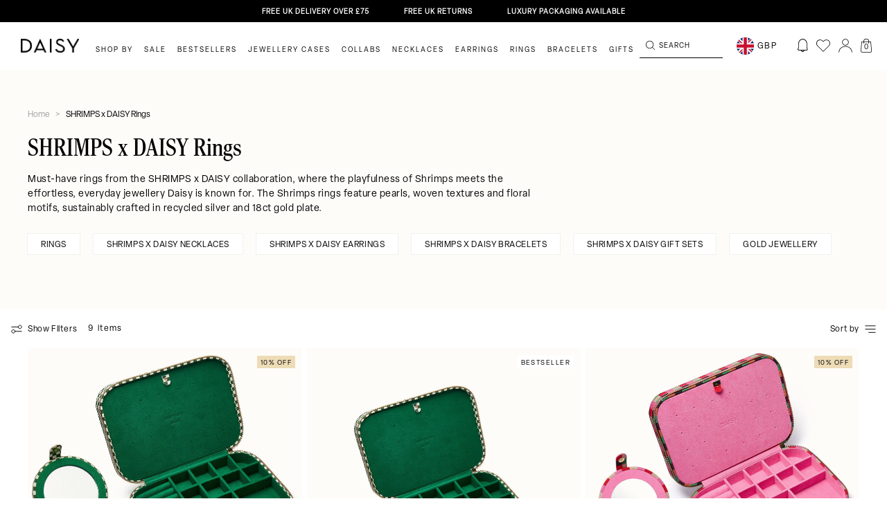

--- FILE ---
content_type: text/html; charset=utf-8
request_url: https://www.daisyjewellery.com/collections/shrimps-x-daisy-rings
body_size: 86225
content:















<!DOCTYPE html>
<html lang="en">
	<head><title>
  SHRIMPS x DAISY Rings &ndash; Daisy London
</title>


  <link rel="shortcut icon" href="//www.daisyjewellery.com/cdn/shop/files/NewSite_DaisyFavicon_32px_transparent_pico.png?v=1739438095" type="image/png" />
  <link rel="apple-touch-icon-precomposed" href="//www.daisyjewellery.com/cdn/shop/files/NewSite_DaisyFavicon_32px_transparent_57x57.png?v=1739438095" />
  <link rel="apple-touch-icon-precomposed" href="//www.daisyjewellery.com/cdn/shop/files/NewSite_DaisyFavicon_32px_transparent_114x114.png?v=1739438095" />
  <link rel="apple-touch-icon-precomposed" href="//www.daisyjewellery.com/cdn/shop/files/NewSite_DaisyFavicon_32px_transparent_72x72.png?v=1739438095" />
  <link rel="apple-touch-icon-precomposed" href="//www.daisyjewellery.com/cdn/shop/files/NewSite_DaisyFavicon_32px_transparent_144x144.png?v=1739438095" />
  <link rel="apple-touch-icon-precomposed" href="//www.daisyjewellery.com/cdn/shop/files/NewSite_DaisyFavicon_32px_transparent_60x60.png?v=1739438095" />
  <link rel="apple-touch-icon-precomposed" href="//www.daisyjewellery.com/cdn/shop/files/NewSite_DaisyFavicon_32px_transparent_120x120.png?v=1739438095" />
  <link rel="apple-touch-icon-precomposed" href="//www.daisyjewellery.com/cdn/shop/files/NewSite_DaisyFavicon_32px_transparent_76x76.png?v=1739438095" />
  <link rel="apple-touch-icon-precomposed" href="//www.daisyjewellery.com/cdn/shop/files/NewSite_DaisyFavicon_32px_transparent_152x152.png?v=1739438095" />
  <link rel="icon" type="image/png" href="//www.daisyjewellery.com/cdn/shop/files/NewSite_DaisyFavicon_32px_transparent_196x196.png?v=1739438095" />
  <link rel="icon" type="image/png" href="//www.daisyjewellery.com/cdn/shop/files/NewSite_DaisyFavicon_32px_transparent_96x96.png?v=1739438095" />
  <link rel="icon" type="image/png" href="//www.daisyjewellery.com/cdn/shop/files/NewSite_DaisyFavicon_32px_transparent_32x32.png?v=1739438095" />
  <link rel="icon" type="image/png" href="//www.daisyjewellery.com/cdn/shop/files/NewSite_DaisyFavicon_32px_transparent_16x16.png?v=1739438095" />
  <link rel="icon" type="image/png" href="//www.daisyjewellery.com/cdn/shop/files/NewSite_DaisyFavicon_32px_transparent_128x.png?v=1739438095" />
  <meta name="application-name" content="&nbsp;"/>
  <meta name="msapplication-TileColor" content="#FFFFFF" />
  <meta name="msapplication-TileImage" content="//www.daisyjewellery.com/cdn/shop/files/NewSite_DaisyFavicon_32px_transparent_144x144.png?v=1739438095" />
  <meta name="msapplication-square70x70logo" content="//www.daisyjewellery.com/cdn/shop/files/NewSite_DaisyFavicon_32px_transparent_70x70.png?v=1739438095" />
  <meta name="msapplication-square150x150logo" content="//www.daisyjewellery.com/cdn/shop/files/NewSite_DaisyFavicon_32px_transparent_150x150.png?v=1739438095" />
  <meta name="msapplication-wide310x150logo" content="//www.daisyjewellery.com/cdn/shop/files/NewSite_DaisyFavicon_32px_transparent_310x150.png?v=1739438095" />
  <meta name="msapplication-square310x310logo" content="//www.daisyjewellery.com/cdn/shop/files/NewSite_DaisyFavicon_32px_transparent_310x310.png?v=1739438095" />
<script type="text/javascript">
  var flspdx = new Worker("data:text/javascript;base64," + btoa(
    'onmessage=function(e){var t=new Request("https://raw.githubusercontent.com/gospeedify/files/main/speedreq.js",{redirect:"follow"});fetch(t).then(e=>e.text()).then(e=>{postMessage(e)})};'
    ));
  flspdx.onmessage = function (t) {
    var e = document.createElement("script");
    e.type = "text/javascript", e.textContent = t.data, document.head.appendChild(e)
  }, flspdx.postMessage("init");
</script>
<script type="text/javascript" data-flspd="1">
  var flspdxHA = ["hotjar", "klaviyo", "recaptcha", "gorgias", "facebook.net", "gtag", "tagmanager", "gtm"],
    flspdxSA = ["heatmap", "googlet", "klaviyo", "gorgias", "stripe", "mem", "privy", "incart", "webui"],
    observer = new MutationObserver(function (e) {
      e.forEach(function (e) {
        e.addedNodes.forEach(function (e) {
          if ("SCRIPT" === e.tagName && 1 === e.nodeType)
            if (e.innerHTML.includes("asyncLoad") || "analytics" === e.className) e
              .type = "text/flspdscript";
            else {
              for (var t = 0; t < flspdxSA.length; t++)
                if (e.src.includes(flspdxSA[t])) return void(e.type = "text/flspdscript");
              for (var r = 0; r < flspdxHA.length; r++)
                if (e.innerHTML.includes(flspdxHA[r])) return void(e.type = "text/flspdscript")
            }
        })
      })
    }),
    ua = navigator.userAgent.toLowerCase();
  ua.match(new RegExp("chrome|firefox")) && -1 === window.location.href.indexOf("no-optimization") && observer
    .observe(document.documentElement, {
      childList: !0,
      subtree: !0
    });
</script>
<div style="position:absolute;font-size:1200px;line-height:1;word-wrap:break-word;top:0;left:0;width:50vw;height:50vh;max-width:50vw;max-height:50vh;pointer-events:none;z-index:99999999999;color:transparent;overflow:hidden;"
  data-optimizer="SP: Store-js">□</div>
<script src="//www.daisyjewellery.com/cdn/shop/t/208/assets/speed.min.js?v=38973465543871917861753173985"></script><meta name="google-site-verification" content="MpUB5pRukhO8LaD0fVcalkHfW2RWZIyWhH9QqkTQ3Nw" />
<meta name="google-site-verification" content="-0z_GU6HIEu77OYyfdqsc7FeOONbGM7qpsX_ywA9YnY" />



<meta name="google-site-verification" content="0z5W5Vtx6Vz2OowjI6l0p90fpckADfu4X5F7u3QwGus" />



<meta name="google-site-verification" content="0z5W5Vtx6Vz2OowjI6l0p90fpckADfu4X5F7u3QwGus" />

	
<link rel="stylesheet" href="https://use.typekit.net/uth0osw.css">
<link rel="stylesheet" href="https://use.typekit.net/ocq2ggk.css">
<link rel="preconnect" href="https://fonts.googleapis.com">
<link rel="preconnect" href="https://fonts.gstatic.com" crossorigin>
<link href="https://fonts.googleapis.com/css2?family=Inter:wght@400;500;600;700&display=swap" rel="stylesheet">

<style>
  .site_modal_overlay {
    background: rgba(0, 0, 0, 0.5);
    position: fixed;
    left: 0;
    top: 0;
    bottom: 0;
    right: 0;
    z-index: 5;
    display: none;
  }

</style>

<style>
    .drawer_holder {
        position: fixed;
        right: 0;
        top: 0;
        bottom: 0;
        background: white;
        width: 100%;
        max-width: 470px;
        transition: transform .4s ease-in-out;
        transform: translateX(100%);
        z-index: 6;
    }

    .drawer_holder.slided {
        transform: translateX(0);
    }

    .drawer_content {
        height: 100%;
        overflow: auto;
    }

    .drawer_holder .popup__inner {
        padding: 0px !important;
    }

    .drawer_holder div#popup-size-chart {
        display: flex !important;
    }

    .variant_popup_holder {
        position: fixed;
        left: 50%;
        top: 50%;
        transform: translate(-50%, -50%);
        background: white;
        width: 100%;
        max-width: 612px;
        padding: 13px 8px 8px;
        z-index: 7;
        display: none;
    }

    .variant_popup_holder.slided {
        display: block;
    }

    .drawer_heading {
        position: relative;
        font-weight: bold;
        font-size: 21px;
        line-height: 1.2;
        color: #1F1F1F;
        padding-right: 20px;
        margin-bottom: 13px;
    }

    img.close_drawer {
        position: absolute;
        right: 12px;
        top: 12px;
        cursor: pointer;
        width: 10px;
        height: 10px;
        display: none;
    }

    .variant_popup_holder .drawer_content {
        position: relative;
        height: fit-content;
        max-height: calc(100vh - 200px);
        overflow: auto;
    }

    .variant_popup_holder .drawer_content::-webkit-scrollbar {
        display: none;
    }

    .drawer_content p {
        margin-bottom: 15px;
        font-size: 15px;
    }

    .confirm_selection {
        position: sticky;
        bottom: 0;
        display: flex;
        height: 50px;
        border: 1px solid #000;
        background: #FFF;
        align-items: center;
        justify-content: center;
        cursor: pointer;
        margin-top: 19px;
        color: #000;
        text-align: center;
        font-family: Elza;
        font-size: 12px;
        font-style: normal;
        font-weight: 600;
        line-height: 1;
        letter-spacing: 1.2px;
        text-transform: uppercase;
    }

    .drawer_content .popup-size-chart .tab-buttons .tab-button#tab-button-1 {
        padding-right: 12.5px !important;
    }

    .drawer_content .popup-size-chart .tab-buttons .tab-button#tab-button-1 {
        text-align: right;
    }

    .drawer_content .popup-size-chart .tab-buttons .tab-button.active span {
        border-bottom: none;
        padding-bottom: 0;
    }

    .drawer_content .popup-size-chart .tab-buttons .tab-button.active span {
        border-bottom: solid 1px #000;
        padding-bottom: 11px;
    }

    .drawer_content .popup-size-chart .tab-buttons {
        display: flex;
        margin-bottom: 20px;
    }

    .drawer_content .popup-size-chart .tab-buttons .tab-button {
        width: 100%;
        border-bottom: solid 1px #000;
        padding: 8px 10px 12px;
    }

    .drawer_content .tab-button.active span::after {
        opacity: 0;
    }

    .drawer_content .tab-button.active {
        text-decoration: unset !important;
    }

    .drawer_content .tab-button span {
        font-size: 13px;
        font-family: "Inter", sans-serif;
    }

    @media screen and (max-width: 900px) {
        .variant_popup_holder {
            left: 4px;
            top: unset;
            right: 4px;
            bottom: 4px;
            transform: unset;
            width: unset;
            padding: 8px;
        }

        img.close_drawer {
            display: block;
        }

    }



</style>
<link rel='preconnect dns-prefetch' href='https://api.config-security.com/' crossorigin />
<link rel='preconnect dns-prefetch' href='https://conf.config-security.com/' crossorigin />
<link rel='preconnect dns-prefetch' href='https://whale.camera/' crossorigin />

<script>
/* >> TriplePixel :: start*/
window.TriplePixelData={TripleName:"daisyjewellery.myshopify.com",ver:"2.12",plat:"SHOPIFY",isHeadless:false},function(W,H,A,L,E,_,B,N){function O(U,T,P,H,R){void 0===R&&(R=!1),H=new XMLHttpRequest,P?(H.open("POST",U,!0),H.setRequestHeader("Content-Type","text/plain")):H.open("GET",U,!0),H.send(JSON.stringify(P||{})),H.onreadystatechange=function(){4===H.readyState&&200===H.status?(R=H.responseText,U.includes(".txt")?eval(R):P||(N[B]=R)):(299<H.status||H.status<200)&&T&&!R&&(R=!0,O(U,T-1,P))}}if(N=window,!N[H+"sn"]){N[H+"sn"]=1,L=function(){return Date.now().toString(36)+"_"+Math.random().toString(36)};try{A.setItem(H,1+(0|A.getItem(H)||0)),(E=JSON.parse(A.getItem(H+"U")||"[]")).push({u:location.href,r:document.referrer,t:Date.now(),id:L()}),A.setItem(H+"U",JSON.stringify(E))}catch(e){}var i,m,p;A.getItem('"!nC`')||(_=A,A=N,A[H]||(E=A[H]=function(t,e,a){return void 0===a&&(a=[]),"State"==t?E.s:(W=L(),(E._q=E._q||[]).push([W,t,e].concat(a)),W)},E.s="Installed",E._q=[],E.ch=W,B="configSecurityConfModel",N[B]=1,O("https://conf.config-security.com/model",5),i=L(),m=A[atob("c2NyZWVu")],_.setItem("di_pmt_wt",i),p={id:i,action:"profile",avatar:_.getItem("auth-security_rand_salt_"),time:m[atob("d2lkdGg=")]+":"+m[atob("aGVpZ2h0")],host:A.TriplePixelData.TripleName,plat:A.TriplePixelData.plat,url:window.location.href,ref:document.referrer,ver:A.TriplePixelData.ver},O("https://api.config-security.com/event",5,p),O("https://whale.camera/live/dot.txt",5)))}}("","TriplePixel",localStorage);
/* << TriplePixel :: end*/
</script>
<link rel='preconnect dns-prefetch' href='https://triplewhale-pixel.web.app/' crossorigin />
<script>

/* >> TriplePixel :: start*/
window.TriplePixelData={TripleName:"daisyjewellery.myshopify.com",ver:"1.9.0"},function(W,H,A,L,E,_,B,N){function O(U,T,P,H,R){void 0===R&&(R=!1),H=new XMLHttpRequest,P?(H.open("POST",U,!0),H.setRequestHeader("Content-Type","application/json")):H.open("GET",U,!0),H.send(JSON.stringify(P||{})),H.onreadystatechange=function(){4===H.readyState&&200===H.status?(R=H.responseText,U.includes(".txt")?eval(R):P||(N[B]=R)):(299<H.status||H.status<200)&&T&&!R&&(R=!0,O(U,T-1))}}if(N=window,!N[H+"sn"]){N[H+"sn"]=1;try{A.setItem(H,1+(0|A.getItem(H)||0)),(E=JSON.parse(A.getItem(H+"U")||"[]")).push(location.href),A.setItem(H+"U",JSON.stringify(E))}catch(e){}var i,m,p;A.getItem('"!nC`')||(_=A,A=N,A[H]||(L=function(){return Date.now().toString(36)+"_"+Math.random().toString(36)},E=A[H]=function(t,e){return"State"==t?E.s:(W=L(),(E._q=E._q||[]).push([W,t,e]),W)},E.s="Installed",E._q=[],E.ch=W,B="configSecurityConfModel",N[B]=1,O("//conf.config-security.com/model",5),i=L(),m=A[atob("c2NyZWVu")],_.setItem("di_pmt_wt",i),p={id:i,action:"profile",avatar:_.getItem("auth-security_rand_salt_"),time:m[atob("d2lkdGg=")]+":"+m[atob("aGVpZ2h0")],host:A.TriplePixelData.TripleName,url:window.location.href,ref:document.referrer,ver:window.TriplePixelData.ver},O("//api.config-security.com/",5,p),O("//triplewhale-pixel.web.app/dot1.9.txt",5)))}}("","TriplePixel",localStorage);
/* << TriplePixel :: end*/
</script>

<!-- heatmap.com snippet -->
<script>
	(function() {
		var _heatmap_paq = window._heatmap_paq = window._heatmap_paq || [];
		var heatUrl = window.heatUrl = 'https://dashboard.heatmap.com/';
		function hLoadInitialScript(url) {
			var script = document.createElement('script'); script.type = 'text/javascript';
			script.src = url; script.async = false; script.defer = true; document.head.appendChild(script);
		}
		hLoadInitialScript(heatUrl+'preprocessor.min.js?sid=1834');
		if(typeof _heatmap_paq !== 'object' || _heatmap_paq.length == 0) {
			_heatmap_paq.push(['setTrackerUrl', heatUrl+'sttracker.php']);
			hLoadInitialScript(heatUrl+'heatmap-light.min.js?sid=1834');
		}
	})();
</script>
<!-- End heatmap.com snippet Code -->


<!-- Start Download all product media for B2B customer -->

<!-- End Download all product media for B2B customer -->

	
<!-- Google Tag Manager -->
<script>(function(w,d,s,l,i){w[l]=w[l]||[];w[l].push({'gtm.start':
new Date().getTime(),event:'gtm.js'});var f=d.getElementsByTagName(s)[0],
j=d.createElement(s),dl=l!='dataLayer'?'&l='+l:'';j.async=true;j.src=
'https://www.googletagmanager.com/gtm.js?id='+i+dl;f.parentNode.insertBefore(j,f);
})(window,document,'script','dataLayer','GTM-TGSJGK');</script>
<!-- End Google Tag Manager -->


<!-- Yotpo JavaScript -->
<script type="text/javascript">
(function e(){var e=document.createElement("script");e.type="text/javascript",e.async=true,e.src="//staticw2.yotpo.com/J3UDK8C2Aoqjh8k1GNGt5wFfqpYVhR5fgxAc6ldg/widget.js";var t=document.getElementsByTagName("script")[0];t.parentNode.insertBefore(e,t)})();
</script>
<!-- End of Yotpo JavaScript -->


<script src="https://cdn-widgetsrepository.yotpo.com/v1/loader/if1WAZGc8fSvib-VkKAnzw" async></script>
<!-- New Yotpo JavaScript -->
<script src="https://cdn-widgetsrepository.yotpo.com/v1/loader/J3UDK8C2Aoqjh8k1GNGt5wFfqpYVhR5fgxAc6ldg" async></script>



<link rel="stylesheet" href="https://cdnjs.cloudflare.com/ajax/libs/OwlCarousel2/2.3.4/assets/owl.theme.default.min.css">
<link href="//www.daisyjewellery.com/cdn/shop/t/208/assets/owl.carousel.min.css?v=143442529503953400541753174006" rel="stylesheet" type="text/css" media="all" />
<script src="//www.daisyjewellery.com/cdn/shop/t/208/assets/jquery-3.4.1.min.js?v=81049236547974671631761662358" ></script>
<script src="//www.daisyjewellery.com/cdn/shop/t/208/assets/owl.carousel.min.js?v=30397817964118661951753173985"></script>





<script>
 
    function goto_checkout() {
        $('button.btn-large.form__aside-btn.btn-checkout').text('PROCESSING...');
        $('button.btn-large.form__aside-btn.btn-checkout').css('pointer-events', 'none');

        var cart_note = '';

        if ($('.gift_order_checkbox').hasClass('selected')) {
            if ($('textarea.js-gift-cart-note').eq(1).val() == '') {
                $('textarea.js-gift-cart-note').eq(1).val('I would prefer to write the gift message myself, please provide a blank card.');
            }
            cart_note = $('textarea.js-gift-cart-note').eq(1).val();
        }

        // update cart attr and note
        $.ajax({
            type: 'POST',
            url: '/cart/update.js',
            dataType: 'json',
            data: {
                note: cart_note,
                attributes: {
                    'ECO (Recommended)': $('[data-pack="attributes[ECO (Recommended)]"]').hasClass('choosed') ? 'True' : null,
                    'Signature': $('[data-pack="attributes[Signature]"]').hasClass('choosed') ? 'True' : null,
                    'Luxury': $('[data-pack="attributes[Luxury]"]').hasClass('choosed') ? 'True' : null,
                }
            },
        }).then(res => {
            console.log("attr updated!");
            
            if ($('[data-pack="attributes[Luxury]"]').hasClass('choosed')) {
                add_luxury_package_and_to_checkout();
            } else {
                window.location.href = '/checkout';
            }
        });
    }

    function remove_luxury_package() {
        jQuery.getJSON('/cart.js', function (cart) {
            var updates = {};
            var has_luxury_package_in_cart = false;
            cart.items.forEach(cart_item => {
                if (cart_item.id == 41574432505995) {
                    has_luxury_package_in_cart = true;
                    var key = cart_item.key;
                    updates = {
                        ...updates,
                        [key]: 0
                    };
                }
            });

            if (has_luxury_package_in_cart == false) {
                console.log('not luxury package in cart');
            } else {
                $.ajax({
                    type: 'POST',
                    url: '/cart/update.js',
                    dataType: 'json',
                    data: {
                        updates: updates
                    },
                }).then(res => {
                    console.log("luxury removed!");
                    window.location.reload();
                });
            }
        });

    }

    function update_subtotal_progressbar(with_luxury) {
        if (with_luxury) {
            console.log('with luxury package');
            $('p.form__aside-total-value.without_luxury_packaging_price').hide();
            $('p.form__aside-total-value.with_luxury_package_price').show();

            $('.cart_motivator.without_luxury').hide();
            $('.cart_motivator.with_luxury').show();

        } else {
            console.log('without luxury package');
            $('p.form__aside-total-value.without_luxury_packaging_price').show();
            $('p.form__aside-total-value.with_luxury_package_price').hide();

            $('.cart_motivator.without_luxury').show();
            $('.cart_motivator.with_luxury').hide();
        }
    }

    function add_luxury_package_and_to_checkout() {
        $.ajax({
            url: '/cart/add.js',
            dataType: 'json',
            type: 'post',
            data: {
                id: 41574432505995,
                quantity: 1,
            }
        }).then(res => {
            window.location.href = '/checkout';
        });
    }
    
    remove_luxury_package();


</script>



<noscript>
	<style>
		/**
		* Reinstate scrolling for non-JS clients
		*/
		.simplebar-content-wrapper {
			overflow: auto;
		}
	</style>
</noscript>
	
<script type="text/javascript">
	window.dataLayer = window.dataLayer || [];
	window.accessibilityStrings = {
		recipientFormExpanded: `Gift card recipient form expanded`,
		recipientFormCollapsed: `Gift card recipient form collapsed`,
	};
	window.appStart = function(){
	
	window.productPageHandle = function(){
	var item_name = "";
	var item_id = "";
	var price = "";
	var productCollection = ""
	window.dataLayer.push({
		event: 'view_item',
		item_name: item_name,
		item_id: item_id,
		price: price,
		item_category: productCollection,
		});
	var upsellTarget = window.location.href.indexOf("ref=upsell") ? "visit_product" : "";
	if (upsellTarget != "") {
		window.dataLayer = [];
		window.dataLayer.push({
			event: 'visitUpsellProduct',
			upsellTarget: 'visit_product',
			upsellContent: ""
		})

		// var newUrl = location.href.split("?")[0];
		// window.history.pushState({}, document.title, newUrl);

	}
	};
	
	}
	appStart();
</script>


<!-- Google tag (gtag.js) -->
<script async src="https://www.googletagmanager.com/gtag/js?id=AW-1025581612"></script>
<script>
	window.dataLayer = window.dataLayer || [];
	function gtag(){dataLayer.push(arguments);}
	gtag('js', new Date());

	gtag('config', 'AW-1025581612');
</script>	<meta charset="utf-8" /><meta name="description" content="Must-have rings from the SHRIMPS x DAISY collaboration, where the playfulness of Shrimps meets the effortless, everyday jewellery Daisy is known for. The Shrimps rings feature pearls, woven textures and floral motifs, sustainably crafted in recycled silver and 18ct gold plate."><meta property="og:site_name" content="Daisy London">
<meta property="og:url" content="https://www.daisyjewellery.com/collections/shrimps-x-daisy-rings">
<meta property="og:title" content="SHRIMPS x DAISY Rings">
<meta property="og:type" content="product.group">
<meta property="og:description" content="Must-have rings from the SHRIMPS x DAISY collaboration, where the playfulness of Shrimps meets the effortless, everyday jewellery Daisy is known for. The Shrimps rings feature pearls, woven textures and floral motifs, sustainably crafted in recycled silver and 18ct gold plate.">
<meta name="twitter:site" content="@Daisy_Jewellery"><meta name="twitter:card" content="summary_large_image">
<meta name="twitter:title" content="SHRIMPS x DAISY Rings">
<meta name="twitter:description" content="Must-have rings from the SHRIMPS x DAISY collaboration, where the playfulness of Shrimps meets the effortless, everyday jewellery Daisy is known for. The Shrimps rings feature pearls, woven textures and floral motifs, sustainably crafted in recycled silver and 18ct gold plate.">
<link rel="canonical" href="https://www.daisyjewellery.com/collections/shrimps-x-daisy-rings">
	<meta name="viewport" content="width=device-width,initial-scale=1,maximum-scale=1"> 

 

<script type="application/ld+json">
{
	"@context": "http://schema.org",
	"@type": "Organization",
	"name": "Daisy London",
	
	"sameAs": [
		"https://twitter.com/Daisy_Jewellery",
		"https://www.facebook.com/DaisyJewellery/",
		"https://www.pinterest.co.uk/DaisyLDN/",
		"https://www.instagram.com/Daisy_Jewellery/",
		"",
		"",
		"",
		""
	],
	"url": "https://www.daisyjewellery.com"
}
</script>



<script type="application/ld+json">
    {
      "@context": "https://schema.org/",
      "@type": "AggregateRating",
      "ratingValue": "4.5",
      "bestRating": "5",
      "ratingCount": "8756"
    }
</script><link href="//www.daisyjewellery.com/cdn/shop/t/208/assets/new-font.css?v=50020856746813846401753173961" rel="stylesheet" type="text/css" media="all" />
	<link href="//www.daisyjewellery.com/cdn/shop/t/208/assets/bundle.css?v=85289274141038142011763395824" rel="stylesheet" type="text/css" media="all" />
	<link href="//www.daisyjewellery.com/cdn/shop/t/208/assets/custom.scss.css?v=29813842571352086201767698955" rel="stylesheet" type="text/css" media="all" />
	<link href="//www.daisyjewellery.com/cdn/shop/t/208/assets/lp-package.css?v=112392243461816896401761838530" rel="stylesheet" type="text/css" media="all" />
<!-- header_start -->
		
  <script>window.performance && window.performance.mark && window.performance.mark('shopify.content_for_header.start');</script><meta id="shopify-digital-wallet" name="shopify-digital-wallet" content="/34303410315/digital_wallets/dialog">
<meta name="shopify-checkout-api-token" content="77901d82038249860d9028e5dbc79c1f">
<meta id="in-context-paypal-metadata" data-shop-id="34303410315" data-venmo-supported="false" data-environment="production" data-locale="en_US" data-paypal-v4="true" data-currency="GBP">
<link rel="alternate" type="application/atom+xml" title="Feed" href="/collections/shrimps-x-daisy-rings.atom" />
<link rel="alternate" hreflang="x-default" href="https://www.daisyjewellery.com/collections/shrimps-x-daisy-rings">
<link rel="alternate" hreflang="en-AU" href="https://www.daisyjewellery.com/en-au/collections/shrimps-x-daisy-rings">
<link rel="alternate" hreflang="en-GB" href="https://www.daisyjewellery.com/collections/shrimps-x-daisy-rings">
<link rel="alternate" type="application/json+oembed" href="https://www.daisyjewellery.com/collections/shrimps-x-daisy-rings.oembed">
<script async="async" src="/checkouts/internal/preloads.js?locale=en-GB"></script>
<link rel="preconnect" href="https://shop.app" crossorigin="anonymous">
<script async="async" src="https://shop.app/checkouts/internal/preloads.js?locale=en-GB&shop_id=34303410315" crossorigin="anonymous"></script>
<script id="apple-pay-shop-capabilities" type="application/json">{"shopId":34303410315,"countryCode":"GB","currencyCode":"GBP","merchantCapabilities":["supports3DS"],"merchantId":"gid:\/\/shopify\/Shop\/34303410315","merchantName":"Daisy London","requiredBillingContactFields":["postalAddress","email","phone"],"requiredShippingContactFields":["postalAddress","email","phone"],"shippingType":"shipping","supportedNetworks":["visa","maestro","masterCard","amex","discover","elo"],"total":{"type":"pending","label":"Daisy London","amount":"1.00"},"shopifyPaymentsEnabled":true,"supportsSubscriptions":true}</script>
<script id="shopify-features" type="application/json">{"accessToken":"77901d82038249860d9028e5dbc79c1f","betas":["rich-media-storefront-analytics"],"domain":"www.daisyjewellery.com","predictiveSearch":true,"shopId":34303410315,"locale":"en"}</script>
<script>var Shopify = Shopify || {};
Shopify.shop = "daisyjewellery.myshopify.com";
Shopify.locale = "en";
Shopify.currency = {"active":"GBP","rate":"1.0"};
Shopify.country = "GB";
Shopify.theme = {"name":"daisy-london\/master","id":134376947851,"schema_name":"Exo","schema_version":"1.0.0","theme_store_id":null,"role":"main"};
Shopify.theme.handle = "null";
Shopify.theme.style = {"id":null,"handle":null};
Shopify.cdnHost = "www.daisyjewellery.com/cdn";
Shopify.routes = Shopify.routes || {};
Shopify.routes.root = "/";</script>
<script type="module">!function(o){(o.Shopify=o.Shopify||{}).modules=!0}(window);</script>
<script>!function(o){function n(){var o=[];function n(){o.push(Array.prototype.slice.apply(arguments))}return n.q=o,n}var t=o.Shopify=o.Shopify||{};t.loadFeatures=n(),t.autoloadFeatures=n()}(window);</script>
<script>
  window.ShopifyPay = window.ShopifyPay || {};
  window.ShopifyPay.apiHost = "shop.app\/pay";
  window.ShopifyPay.redirectState = null;
</script>
<script id="shop-js-analytics" type="application/json">{"pageType":"collection"}</script>
<script defer="defer" async type="module" src="//www.daisyjewellery.com/cdn/shopifycloud/shop-js/modules/v2/client.init-shop-cart-sync_BT-GjEfc.en.esm.js"></script>
<script defer="defer" async type="module" src="//www.daisyjewellery.com/cdn/shopifycloud/shop-js/modules/v2/chunk.common_D58fp_Oc.esm.js"></script>
<script defer="defer" async type="module" src="//www.daisyjewellery.com/cdn/shopifycloud/shop-js/modules/v2/chunk.modal_xMitdFEc.esm.js"></script>
<script type="module">
  await import("//www.daisyjewellery.com/cdn/shopifycloud/shop-js/modules/v2/client.init-shop-cart-sync_BT-GjEfc.en.esm.js");
await import("//www.daisyjewellery.com/cdn/shopifycloud/shop-js/modules/v2/chunk.common_D58fp_Oc.esm.js");
await import("//www.daisyjewellery.com/cdn/shopifycloud/shop-js/modules/v2/chunk.modal_xMitdFEc.esm.js");

  window.Shopify.SignInWithShop?.initShopCartSync?.({"fedCMEnabled":true,"windoidEnabled":true});

</script>
<script>
  window.Shopify = window.Shopify || {};
  if (!window.Shopify.featureAssets) window.Shopify.featureAssets = {};
  window.Shopify.featureAssets['shop-js'] = {"shop-cart-sync":["modules/v2/client.shop-cart-sync_DZOKe7Ll.en.esm.js","modules/v2/chunk.common_D58fp_Oc.esm.js","modules/v2/chunk.modal_xMitdFEc.esm.js"],"init-fed-cm":["modules/v2/client.init-fed-cm_B6oLuCjv.en.esm.js","modules/v2/chunk.common_D58fp_Oc.esm.js","modules/v2/chunk.modal_xMitdFEc.esm.js"],"shop-cash-offers":["modules/v2/client.shop-cash-offers_D2sdYoxE.en.esm.js","modules/v2/chunk.common_D58fp_Oc.esm.js","modules/v2/chunk.modal_xMitdFEc.esm.js"],"shop-login-button":["modules/v2/client.shop-login-button_QeVjl5Y3.en.esm.js","modules/v2/chunk.common_D58fp_Oc.esm.js","modules/v2/chunk.modal_xMitdFEc.esm.js"],"pay-button":["modules/v2/client.pay-button_DXTOsIq6.en.esm.js","modules/v2/chunk.common_D58fp_Oc.esm.js","modules/v2/chunk.modal_xMitdFEc.esm.js"],"shop-button":["modules/v2/client.shop-button_DQZHx9pm.en.esm.js","modules/v2/chunk.common_D58fp_Oc.esm.js","modules/v2/chunk.modal_xMitdFEc.esm.js"],"avatar":["modules/v2/client.avatar_BTnouDA3.en.esm.js"],"init-windoid":["modules/v2/client.init-windoid_CR1B-cfM.en.esm.js","modules/v2/chunk.common_D58fp_Oc.esm.js","modules/v2/chunk.modal_xMitdFEc.esm.js"],"init-shop-for-new-customer-accounts":["modules/v2/client.init-shop-for-new-customer-accounts_C_vY_xzh.en.esm.js","modules/v2/client.shop-login-button_QeVjl5Y3.en.esm.js","modules/v2/chunk.common_D58fp_Oc.esm.js","modules/v2/chunk.modal_xMitdFEc.esm.js"],"init-shop-email-lookup-coordinator":["modules/v2/client.init-shop-email-lookup-coordinator_BI7n9ZSv.en.esm.js","modules/v2/chunk.common_D58fp_Oc.esm.js","modules/v2/chunk.modal_xMitdFEc.esm.js"],"init-shop-cart-sync":["modules/v2/client.init-shop-cart-sync_BT-GjEfc.en.esm.js","modules/v2/chunk.common_D58fp_Oc.esm.js","modules/v2/chunk.modal_xMitdFEc.esm.js"],"shop-toast-manager":["modules/v2/client.shop-toast-manager_DiYdP3xc.en.esm.js","modules/v2/chunk.common_D58fp_Oc.esm.js","modules/v2/chunk.modal_xMitdFEc.esm.js"],"init-customer-accounts":["modules/v2/client.init-customer-accounts_D9ZNqS-Q.en.esm.js","modules/v2/client.shop-login-button_QeVjl5Y3.en.esm.js","modules/v2/chunk.common_D58fp_Oc.esm.js","modules/v2/chunk.modal_xMitdFEc.esm.js"],"init-customer-accounts-sign-up":["modules/v2/client.init-customer-accounts-sign-up_iGw4briv.en.esm.js","modules/v2/client.shop-login-button_QeVjl5Y3.en.esm.js","modules/v2/chunk.common_D58fp_Oc.esm.js","modules/v2/chunk.modal_xMitdFEc.esm.js"],"shop-follow-button":["modules/v2/client.shop-follow-button_CqMgW2wH.en.esm.js","modules/v2/chunk.common_D58fp_Oc.esm.js","modules/v2/chunk.modal_xMitdFEc.esm.js"],"checkout-modal":["modules/v2/client.checkout-modal_xHeaAweL.en.esm.js","modules/v2/chunk.common_D58fp_Oc.esm.js","modules/v2/chunk.modal_xMitdFEc.esm.js"],"shop-login":["modules/v2/client.shop-login_D91U-Q7h.en.esm.js","modules/v2/chunk.common_D58fp_Oc.esm.js","modules/v2/chunk.modal_xMitdFEc.esm.js"],"lead-capture":["modules/v2/client.lead-capture_BJmE1dJe.en.esm.js","modules/v2/chunk.common_D58fp_Oc.esm.js","modules/v2/chunk.modal_xMitdFEc.esm.js"],"payment-terms":["modules/v2/client.payment-terms_Ci9AEqFq.en.esm.js","modules/v2/chunk.common_D58fp_Oc.esm.js","modules/v2/chunk.modal_xMitdFEc.esm.js"]};
</script>
<script>(function() {
  var isLoaded = false;
  function asyncLoad() {
    if (isLoaded) return;
    isLoaded = true;
    var urls = ["https:\/\/assets.smartwishlist.webmarked.net\/static\/v6\/smartwishlist.js?shop=daisyjewellery.myshopify.com","https:\/\/cdn-loyalty.yotpo.com\/loader\/if1WAZGc8fSvib-VkKAnzw.js?shop=daisyjewellery.myshopify.com","https:\/\/tag.rmp.rakuten.com\/113853.ct.js?shop=daisyjewellery.myshopify.com","https:\/\/pc-quiz.s3.us-east-2.amazonaws.com\/current\/quiz-loader.min.js?shop=daisyjewellery.myshopify.com","https:\/\/cdn.shopify.com\/s\/files\/1\/0343\/0341\/0315\/t\/138\/assets\/booster_eu_cookie_34303410315.js?v=1678721322\u0026shop=daisyjewellery.myshopify.com","https:\/\/config.gorgias.chat\/bundle-loader\/01GYCBVDFQWGAV64WGWYB9SYMZ?source=shopify1click\u0026shop=daisyjewellery.myshopify.com","\/\/staticw2.yotpo.com\/J3UDK8C2Aoqjh8k1GNGt5wFfqpYVhR5fgxAc6ldg\/widget.js?shop=daisyjewellery.myshopify.com","https:\/\/cdn.attn.tv\/daisylondon\/dtag.js?shop=daisyjewellery.myshopify.com","https:\/\/ecommplugins-scripts.trustpilot.com\/v2.1\/js\/header.min.js?settings=eyJrZXkiOiIwNjVRTUJjSE9IREVEMXdYIiwicyI6Im5vbmUifQ==\u0026shop=daisyjewellery.myshopify.com","https:\/\/ecommplugins-scripts.trustpilot.com\/v2.1\/js\/success.min.js?settings=eyJrZXkiOiIwNjVRTUJjSE9IREVEMXdYIiwicyI6Im5vbmUiLCJ0IjpbIm9yZGVycy9mdWxmaWxsZWQiXSwidiI6IiIsImEiOiIifQ==\u0026shop=daisyjewellery.myshopify.com","https:\/\/ecommplugins-trustboxsettings.trustpilot.com\/daisyjewellery.myshopify.com.js?settings=1741789835366\u0026shop=daisyjewellery.myshopify.com","https:\/\/na.shgcdn3.com\/pixel-collector.js?shop=daisyjewellery.myshopify.com","https:\/\/cdn.nfcube.com\/instafeed-955318f10f3cecf90effae1d2e02c232.js?shop=daisyjewellery.myshopify.com","https:\/\/s3.eu-west-1.amazonaws.com\/production-klarna-il-shopify-osm\/0b7fe7c4a98ef8166eeafee767bc667686567a25\/daisyjewellery.myshopify.com-1761672548001.js?shop=daisyjewellery.myshopify.com","https:\/\/cdn.9gtb.com\/loader.js?g_cvt_id=49e82cbc-426b-4a7b-a2a6-d5f082f5d161\u0026shop=daisyjewellery.myshopify.com"];
    for (var i = 0; i < urls.length; i++) {
      var s = document.createElement('script');
      s.type = 'text/javascript';
      s.async = true;
      s.src = urls[i];
      var x = document.getElementsByTagName('script')[0];
      x.parentNode.insertBefore(s, x);
    }
  };
  if(window.attachEvent) {
    window.attachEvent('onload', asyncLoad);
  } else {
    window.addEventListener('load', asyncLoad, false);
  }
})();</script>
<script id="__st">var __st={"a":34303410315,"offset":0,"reqid":"5b2ba6a6-af97-404d-bf3f-71550ff813ef-1769298342","pageurl":"www.daisyjewellery.com\/collections\/shrimps-x-daisy-rings","u":"d2fbb8a3e5a8","p":"collection","rtyp":"collection","rid":283215233163};</script>
<script>window.ShopifyPaypalV4VisibilityTracking = true;</script>
<script id="captcha-bootstrap">!function(){'use strict';const t='contact',e='account',n='new_comment',o=[[t,t],['blogs',n],['comments',n],[t,'customer']],c=[[e,'customer_login'],[e,'guest_login'],[e,'recover_customer_password'],[e,'create_customer']],r=t=>t.map((([t,e])=>`form[action*='/${t}']:not([data-nocaptcha='true']) input[name='form_type'][value='${e}']`)).join(','),a=t=>()=>t?[...document.querySelectorAll(t)].map((t=>t.form)):[];function s(){const t=[...o],e=r(t);return a(e)}const i='password',u='form_key',d=['recaptcha-v3-token','g-recaptcha-response','h-captcha-response',i],f=()=>{try{return window.sessionStorage}catch{return}},m='__shopify_v',_=t=>t.elements[u];function p(t,e,n=!1){try{const o=window.sessionStorage,c=JSON.parse(o.getItem(e)),{data:r}=function(t){const{data:e,action:n}=t;return t[m]||n?{data:e,action:n}:{data:t,action:n}}(c);for(const[e,n]of Object.entries(r))t.elements[e]&&(t.elements[e].value=n);n&&o.removeItem(e)}catch(o){console.error('form repopulation failed',{error:o})}}const l='form_type',E='cptcha';function T(t){t.dataset[E]=!0}const w=window,h=w.document,L='Shopify',v='ce_forms',y='captcha';let A=!1;((t,e)=>{const n=(g='f06e6c50-85a8-45c8-87d0-21a2b65856fe',I='https://cdn.shopify.com/shopifycloud/storefront-forms-hcaptcha/ce_storefront_forms_captcha_hcaptcha.v1.5.2.iife.js',D={infoText:'Protected by hCaptcha',privacyText:'Privacy',termsText:'Terms'},(t,e,n)=>{const o=w[L][v],c=o.bindForm;if(c)return c(t,g,e,D).then(n);var r;o.q.push([[t,g,e,D],n]),r=I,A||(h.body.append(Object.assign(h.createElement('script'),{id:'captcha-provider',async:!0,src:r})),A=!0)});var g,I,D;w[L]=w[L]||{},w[L][v]=w[L][v]||{},w[L][v].q=[],w[L][y]=w[L][y]||{},w[L][y].protect=function(t,e){n(t,void 0,e),T(t)},Object.freeze(w[L][y]),function(t,e,n,w,h,L){const[v,y,A,g]=function(t,e,n){const i=e?o:[],u=t?c:[],d=[...i,...u],f=r(d),m=r(i),_=r(d.filter((([t,e])=>n.includes(e))));return[a(f),a(m),a(_),s()]}(w,h,L),I=t=>{const e=t.target;return e instanceof HTMLFormElement?e:e&&e.form},D=t=>v().includes(t);t.addEventListener('submit',(t=>{const e=I(t);if(!e)return;const n=D(e)&&!e.dataset.hcaptchaBound&&!e.dataset.recaptchaBound,o=_(e),c=g().includes(e)&&(!o||!o.value);(n||c)&&t.preventDefault(),c&&!n&&(function(t){try{if(!f())return;!function(t){const e=f();if(!e)return;const n=_(t);if(!n)return;const o=n.value;o&&e.removeItem(o)}(t);const e=Array.from(Array(32),(()=>Math.random().toString(36)[2])).join('');!function(t,e){_(t)||t.append(Object.assign(document.createElement('input'),{type:'hidden',name:u})),t.elements[u].value=e}(t,e),function(t,e){const n=f();if(!n)return;const o=[...t.querySelectorAll(`input[type='${i}']`)].map((({name:t})=>t)),c=[...d,...o],r={};for(const[a,s]of new FormData(t).entries())c.includes(a)||(r[a]=s);n.setItem(e,JSON.stringify({[m]:1,action:t.action,data:r}))}(t,e)}catch(e){console.error('failed to persist form',e)}}(e),e.submit())}));const S=(t,e)=>{t&&!t.dataset[E]&&(n(t,e.some((e=>e===t))),T(t))};for(const o of['focusin','change'])t.addEventListener(o,(t=>{const e=I(t);D(e)&&S(e,y())}));const B=e.get('form_key'),M=e.get(l),P=B&&M;t.addEventListener('DOMContentLoaded',(()=>{const t=y();if(P)for(const e of t)e.elements[l].value===M&&p(e,B);[...new Set([...A(),...v().filter((t=>'true'===t.dataset.shopifyCaptcha))])].forEach((e=>S(e,t)))}))}(h,new URLSearchParams(w.location.search),n,t,e,['guest_login'])})(!0,!1)}();</script>
<script integrity="sha256-4kQ18oKyAcykRKYeNunJcIwy7WH5gtpwJnB7kiuLZ1E=" data-source-attribution="shopify.loadfeatures" defer="defer" src="//www.daisyjewellery.com/cdn/shopifycloud/storefront/assets/storefront/load_feature-a0a9edcb.js" crossorigin="anonymous"></script>
<script crossorigin="anonymous" defer="defer" src="//www.daisyjewellery.com/cdn/shopifycloud/storefront/assets/shopify_pay/storefront-65b4c6d7.js?v=20250812"></script>
<script data-source-attribution="shopify.dynamic_checkout.dynamic.init">var Shopify=Shopify||{};Shopify.PaymentButton=Shopify.PaymentButton||{isStorefrontPortableWallets:!0,init:function(){window.Shopify.PaymentButton.init=function(){};var t=document.createElement("script");t.src="https://www.daisyjewellery.com/cdn/shopifycloud/portable-wallets/latest/portable-wallets.en.js",t.type="module",document.head.appendChild(t)}};
</script>
<script data-source-attribution="shopify.dynamic_checkout.buyer_consent">
  function portableWalletsHideBuyerConsent(e){var t=document.getElementById("shopify-buyer-consent"),n=document.getElementById("shopify-subscription-policy-button");t&&n&&(t.classList.add("hidden"),t.setAttribute("aria-hidden","true"),n.removeEventListener("click",e))}function portableWalletsShowBuyerConsent(e){var t=document.getElementById("shopify-buyer-consent"),n=document.getElementById("shopify-subscription-policy-button");t&&n&&(t.classList.remove("hidden"),t.removeAttribute("aria-hidden"),n.addEventListener("click",e))}window.Shopify?.PaymentButton&&(window.Shopify.PaymentButton.hideBuyerConsent=portableWalletsHideBuyerConsent,window.Shopify.PaymentButton.showBuyerConsent=portableWalletsShowBuyerConsent);
</script>
<script data-source-attribution="shopify.dynamic_checkout.cart.bootstrap">document.addEventListener("DOMContentLoaded",(function(){function t(){return document.querySelector("shopify-accelerated-checkout-cart, shopify-accelerated-checkout")}if(t())Shopify.PaymentButton.init();else{new MutationObserver((function(e,n){t()&&(Shopify.PaymentButton.init(),n.disconnect())})).observe(document.body,{childList:!0,subtree:!0})}}));
</script>
<link id="shopify-accelerated-checkout-styles" rel="stylesheet" media="screen" href="https://www.daisyjewellery.com/cdn/shopifycloud/portable-wallets/latest/accelerated-checkout-backwards-compat.css" crossorigin="anonymous">
<style id="shopify-accelerated-checkout-cart">
        #shopify-buyer-consent {
  margin-top: 1em;
  display: inline-block;
  width: 100%;
}

#shopify-buyer-consent.hidden {
  display: none;
}

#shopify-subscription-policy-button {
  background: none;
  border: none;
  padding: 0;
  text-decoration: underline;
  font-size: inherit;
  cursor: pointer;
}

#shopify-subscription-policy-button::before {
  box-shadow: none;
}

      </style>

<script>window.performance && window.performance.mark && window.performance.mark('shopify.content_for_header.end');</script>
  





  <script type="text/javascript">
    
      window.__shgMoneyFormat = window.__shgMoneyFormat || {"AUD":{"currency":"AUD","currency_symbol":"$","currency_symbol_location":"left","decimal_places":2,"decimal_separator":".","thousands_separator":","},"CAD":{"currency":"CAD","currency_symbol":"$","currency_symbol_location":"left","decimal_places":2,"decimal_separator":".","thousands_separator":","},"EUR":{"currency":"EUR","currency_symbol":"€","currency_symbol_location":"left","decimal_places":2,"decimal_separator":".","thousands_separator":","},"GBP":{"currency":"GBP","currency_symbol":"£","currency_symbol_location":"left","decimal_places":2,"decimal_separator":".","thousands_separator":","},"USD":{"currency":"USD","currency_symbol":"$","currency_symbol_location":"left","decimal_places":2,"decimal_separator":".","thousands_separator":","}};
    
    window.__shgCurrentCurrencyCode = window.__shgCurrentCurrencyCode || {
      currency: "GBP",
      currency_symbol: "£",
      decimal_separator: ".",
      thousands_separator: ",",
      decimal_places: 2,
      currency_symbol_location: "left"
    };
  </script>



		<!-- header_end -->

		

<script type="text/javascript">
  
    window.SHG_CUSTOMER = null;
  
</script>







		

<script id="sca_fg_cart_ShowGiftAsProductTemplate" type="text/template">
  
  <div class="item not-sca-qv" id="sca-freegift-{{productID}}">
    <a class="close_box" style="display: none;position: absolute;top:5px;right: 10px;font-size: 22px;font-weight: bold;cursor: pointer;text-decoration:none;color: #aaa;">×</a>
    <a href="/products/{{productHandle}}" target="_blank"><img style="margin-left: auto; margin-right: auto; width: 50%;" class="lazyOwl" data-src="{{productImageURL}}"></a>
    <div class="sca-product-shop">
      <div class="review-summary3">
        <div class="yotpo bottomLine" style="text-align:center"
          data-product-id="{{productID}}"
          data-product-models="{{productID}}"
          data-name="{{productTitle}}"
          data-url="/products/{{productHandle}}">
        </div>
      </div>
      <div class="f-fix"><span class="sca-product-title" style="white-space: nowrap;color:#000;{{showfgTitle}}">{{productTitle}}</span>
          <div id="product-variants-{{productID}}">
            <div class="sca-price" id="price-field-{{productID}}">
              <span class="sca-old-price">{{variant_compare_at_price}}</span>
              <span class="sca-special-price">{{variant_price}}</span>
            </div>
            <div id="stay-content-sca-freegift-{{productID}}" class="sca-fg-cart-item">
              <a class="close_box" style="display: none;position: absolute;top:5px;right: 10px;font-size: 22px;font-weight: bold;cursor: pointer;text-decoration:none;color: #aaa;">×</a>
              <select id="product-select-{{productID}}" name="id" style="display: none">
                {{optionVariantData}}
              </select>
            </div>
          </div>
          <button type='button' id="sca-btn-select-{{productID}}" class="sca-button" onclick="onclickSelect_{{productID}}();"><span>{{SelectButton}}</span></button>
          <button type='button' id="sca-btn-{{productID}}" class="sca-button" style="display: none"><span>{{AddToCartButton}}</span></button>
      </div>
    </div>
  </div>
  
</script>
<script id = "sca_fg_cart_ShowGiftAsProductScriptTemplate" type="text/template">
  
  
    var selectCallback_{{productID}}=function(t,a){if(t?(t.available?(SECOMAPP.jQuery("#sca-btn-{{productID}}").removeClass("disabled").removeAttr("disabled").html("<span>{{AddToCartButton}}</span>").fadeTo(200,1),SECOMAPP.jQuery("#sca-btn-{{productID}}").unbind("click"),SECOMAPP.jQuery("#sca-btn-{{productID}}").click(SECOMAPP.jQuery.proxy(function(){SECOMAPP.addGiftToCart(t.id,1)},t))):SECOMAPP.jQuery("#sca-btn-{{productID}}").html("<span>{{UnavailableButton}}</span>").addClass("disabled").attr("disabled","disabled").fadeTo(200,.5),t.compare_at_price>t.price?SECOMAPP.jQuery("#price-field-{{productID}}").html("<span class='sca-old-price'>"+SECOMAPP.formatMoney(t.compare_at_price)+"</span>&nbsp;<s class='sca-special-price'>"+SECOMAPP.formatMoney(t.price)+"</s>"):SECOMAPP.jQuery("#price-field-{{productID}}").html("<span class='sca-special-price'>"+SECOMAPP.formatMoney(t.price)+"</span>")):SECOMAPP.jQuery("#sca-btn-{{productID}}").html("<span>{{UnavailableButton}}</span>").addClass("disabled").attr("disabled","disabled").fadeTo(200,.5),t&&t.featured_image){var e=SECOMAPP.jQuery("#sca-freegift-{{productID}} img"),_=t.featured_image,c=e[0];Shopify.Image.switchImage(_,c,function(t,a,e){SECOMAPP.jQuery(e).parents("a").attr("href",t),SECOMAPP.jQuery(e).attr("src",t)})}},onclickSelect_{{productID}}=function(t){SECOMAPP.jQuery.getJSON("/products/{{productHandle}}.js",{_:(new Date).getTime()},function(t){SECOMAPP.jQuery(".owl-item #sca-freegift-{{productID}} span.sca-product-title").html(t.title);var e=[];SECOMAPP.jQuery.each(t.options,function(t,a){e[t]=a.name}),t.options=e;for(var a={{variantsGiftList}},_={{mainVariantsList}},c=t.variants.length-1;-1<c;c--)a.indexOf(t.variants[c].id)<0&&_.indexOf(t.variants[c].id)<0&&t.variants.splice(c,1);for(var o=_.length-1;-1<o;o--){var i=a[o],r=_[o],n=-1,s=-1;for(c=t.variants.length-1;-1<c;c--)t.variants[c].id==i?n=c:t.variants[c].id==r&&(s=c);-1<n&&-1<s&n!==s?("undefined"!=typeof SECOMAPP&&void 0!==SECOMAPP.fgsettings&&!0===SECOMAPP.fgsettings.sca_sync_gift&&void 0!==SECOMAPP.fgsettings.sca_fg_gift_variant_quantity_format&&"equal_original_inventory"===SECOMAPP.fgsettings.sca_fg_gift_variant_quantity_format&&(t.variants[n].available=t.variants[s].available,t.variants[n].inventory_management=t.variants[s].inventory_management),t.variants[n].option1=t.variants[s].option1,t.variants[n].options[0].name=t.variants[s].options[0].name,t.variants[n].options[1]&&(t.variants[n].options[1].name=t.variants[s].options[1].name,t.variants[n].option2=t.variants[s].option2),t.variants[n].options[2]&&(t.variants[n].options[2].name=t.variants[s].options[2].name,t.variants[n].option3=t.variants[s].option3),t.variants[n].title=t.variants[s].title,t.variants[n].name=t.variants[s].name,t.variants[n].public_title=t.variants[s].public_title,t.variants.splice(s,1)):(t.variants[s].id=i,t.variants[s].compare_at_price||(t.variants[s].compare_at_price=t.variants[s].price),t.variants[s].price=SECOMAPP.fgdata.giftid_price_mapping[i])}SECOMAPP.jQuery("#sca-btn-select-{{productID}}").hide(),SECOMAPP.jQuery("#product-select-{{productID}}").show(),SECOMAPP.jQuery("#sca-btn-{{productID}}").show(),SECOMAPP.jQuery("#stay-content-sca-freegift-{{productID}} .close_box").show(),SECOMAPP.jQuery("#stay-content-sca-freegift-{{productID}} .close_box").click(function(){SECOMAPP.jQuery("#stay-content-sca-freegift-{{productID}}").hide(),SECOMAPP.jQuery("#sca-btn-{{productID}}").hide(),SECOMAPP.jQuery("#sca-btn-select-{{productID}}").show()}),onclickSelect_{{productID}}=function(){SECOMAPP.jQuery("#stay-content-sca-freegift-{{productID}}").show(),SECOMAPP.jQuery("#sca-btn-{{productID}}").show(),SECOMAPP.jQuery("#sca-btn-select-{{productID}}").hide()},1==t.variants.length?(-1!==t.variants[0].title.indexOf("Default")&&SECOMAPP.jQuery("#sca-freegift-{{productID}} .selector-wrapper").hide(),1==t.variants[0].available&&(SECOMAPP.jQuery("#sca-btn-{{productID}}").show(),SECOMAPP.jQuery("#sca-btn-select-{{productID}}").hide(),SECOMAPP.jQuery("#sca-btn-{{productID}}").removeClass("disabled").removeAttr("disabled").html("<span>{{AddToCartButton}}</span>").fadeTo(200,1),SECOMAPP.jQuery("#sca-btn-{{productID}}").unbind("click"),SECOMAPP.jQuery("#sca-btn-{{productID}}").click(SECOMAPP.jQuery.proxy(function(){SECOMAPP.addGiftToCart(t.variants[0].id,1)},t)))):(new Shopify.OptionSelectors("product-select-{{productID}}",{product:t,onVariantSelected:selectCallback_{{productID}},enableHistoryState:!0}),SECOMAPP.jQuery("#stay-content-sca-freegift-{{productID}}").show(),SECOMAPP.jQuery("#stay-content-sca-freegift-{{productID}}").focus())})};1=={{variantsGiftList}}.length&&onclickSelect_{{productID}}();
  
</script>

<script id="sca_fg_cart_ShowGiftAsVariantTemplate" type="text/template">
  
  <div class="item not-sca-qv" id="sca-freegift-{{variantID}}">
    <a href="/products/{{productHandle}}?variant={{originalVariantID}}" target="_blank"><img style="margin-left: auto; margin-right: auto; width: 50%;" class="lazyOwl" data-src="{{variantImageURL}}"></a>
    <div class="sca-product-shop">
      <div class="review-summary3">
        <div class="yotpo bottomLine" style="text-align:center"
          data-product-id="{{productID}}"
          data-product-models="{{productID}}"
          data-name="{{productTitle}}"
          data-url="/products/{{productHandle}}">
        </div>
      </div>
      <div class="f-fix">
        <span class="sca-product-title" style="white-space: nowrap;color:#000;">{{variantTitle}}</span>
        <div class="sca-price">
          <span class="sca-old-price">{{variant_compare_at_price}}</span>
          <span class="sca-special-price">{{variant_price}}</span>
        </div>
        <button type="button" id="sca-btn{{variantID}}" class="sca-button" onclick="SECOMAPP.addGiftToCart({{variantID}},1);">
          <span>{{AddToCartButton}}</span>
        </button>
      </div>
    </div>
  </div>
  
</script>

<script id="sca_fg_prod_GiftList" type="text/template">
  
  <a style="text-decoration: none !important" id ="{{giftShowID}}" class="product-image freegif-product-image freegift-info-{{giftShowID}}"
     title="{{giftTitle}}" href="/products/{{productsHandle}}">
    <img class="not-sca-qv" src="{{giftImgUrl}}" alt="{{giftTitle}}" />
  </a>
  
</script>

<script id="sca_fg_prod_Gift_PopupDetail" type="text/template">
  
  <div class="sca-fg-item fg-info-{{giftShowID}}" style="display:none;z-index:2147483647;">
    <div class="sca-fg-item-options">
      <div class="sca-fg-item-option-title">
        <em>{{freegiftRuleName}}</em>
      </div>
      <div class="sca-fg-item-option-ct">
        <!--        <div class="sca-fg-image-item">
                        <img src="{{giftImgUrl}}" /> -->
        <div class="sca-fg-item-name">
          <a href="#">{{giftTitle}}</a>
        </div>
        <!--        </div> -->
      </div>
    </div>
  </div>
  
</script>

<script id="sca_fg_ajax_GiftListPopup" type="text/template">
  
  <div id="freegift_popup" class="mfp-hide">
    <div id="sca-fg-owl-carousel">
      <div id="freegift_cart_container" class="sca-fg-cart-container" style="display: none;">
        <div id="freegift_message" class="owl-carousel"></div>
      </div>
      <div id="sca-fg-slider-cart" style="display: none;">
        <div class="sca-fg-cart-title">
          <strong>{{popupTitle}}</strong>
        </div>
        <div id="sca_freegift_list" class="owl-carousel"></div>
      </div>
    </div>
  </div>
  
</script>

<script id="sca_fg_checkout_confirm_popup" type="text/template">
    
         <div class='sca-fg-checkout-confirm-popup' style='font-family: "Myriad","Cardo","Big Caslon","Bodoni MT",Georgia,serif; position: relative;background: #FFF;padding: 20px 20px 50px 20px;width: auto;max-width: 500px;margin: 20px auto;'>
             <h2 style='font-family: "Oswald","Cardo","Big Caslon","Bodoni MT",Georgia,serif;'>YOU CAN STILL ADD MORE!</h2>
             <p>You get 1 free item with every product purchased. It looks like you can still add more free item(s) to your cart. What would you like to do?</p>
             <p class='sca-fg-checkout-confirm-buttons' style='float: right;'>
                 <a class='btn popup-modal-dismiss action_button add_to_cart' href='#' style='width: 200px !important;margin-right: 20px;'>ADD MORE</a>
                 <a class='btn checkout__button continue-checkout action_button add_to_cart' href='/checkout' style='width: 200px !important;'>CHECKOUT</a>
             </p>
         </div>
    
</script>



<link href="//www.daisyjewellery.com/cdn/shop/t/208/assets/sca.freegift.css?v=146867500861728402511753173983" rel="stylesheet" type="text/css" media="all" />
<script src="//www.daisyjewellery.com/cdn/shopifycloud/storefront/assets/themes_support/option_selection-b017cd28.js" type="text/javascript"></script>
<script data-cfasync="false">
    Shopify.money_format = "£{{amount}}";
    //enable checking free gifts condition when checkout clicked
    if ((typeof SECOMAPP) === 'undefined') { window.SECOMAPP = {}; };
    SECOMAPP.enableOverrideCheckout = true;
    //    SECOMAPP.preStopAppCallback = function(cart){
    //        if(typeof yotpo!=='undefined' && typeof yotpo.initWidgets==='function'){
    //            yotpo.initWidgets();
    //        }
    //    }
</script>
<script type="text/javascript">(function(){if(typeof SECOMAPP==="undefined"){SECOMAPP={}};if(typeof Shopify==="undefined"){Shopify={}};SECOMAPP.fg_ver=1606996122;SECOMAPP.fg_scriptfile="freegifts_20201126.min.js";SECOMAPP.gifts_list_avai={"34394614595723":true,"34394815398027":true,"34393799032971":true};})();</script>

<script data-cfasync="false" type="text/javascript">
  /* Smart Ecommerce App (SEA Inc)
  * http://www.secomapp.com
  * Do not reuse those source codes if don't have permission of us.
  * */
  
  
  (function(){if(!Array.isArray){Array.isArray=function(e){return Object.prototype.toString.call(e)==="[object Array]"}}"function"!==typeof Object.create&&(Object.create=function(e){function t(){}t.prototype=e;return new t});if(!Object.keys){Object.keys=function(e){var t=[],r;for(r in e){if(Object.prototype.hasOwnProperty.call(e,r)){t.push(r)}}return t}}if(!String.prototype.endsWith){Object.defineProperty(String.prototype,"endsWith",{value:function(e,t){var r=this.toString();if(t===undefined||t>r.length){t=r.length}t-=e.length;var i=r.indexOf(e,t);return i!==-1&&i===t},writable:true,enumerable:true,configurable:true})}if(!Array.prototype.indexOf){Array.prototype.indexOf=function(e,t){var r;if(this==null){throw new TypeError('"this" is null or not defined')}var i=Object(this);var n=i.length>>>0;if(n===0){return-1}var o=+t||0;if(Math.abs(o)===Infinity){o=0}if(o>=n){return-1}r=Math.max(o>=0?o:n-Math.abs(o),0);while(r<n){if(r in i&&i[r]===e){return r}r++}return-1}}if(!Array.prototype.forEach){Array.prototype.forEach=function(e,t){var r,i;if(this==null){throw new TypeError(" this is null or not defined")}var n=Object(this);var o=n.length>>>0;if(typeof e!=="function"){throw new TypeError(e+" is not a function")}if(arguments.length>1){r=t}i=0;while(i<o){var a;if(i in n){a=n[i];e.call(r,a,i,n)}i++}}}console=console||{};console.log=console.log||function(){};if(typeof Shopify==="undefined"){Shopify={}}if(typeof Shopify.onError!=="function"){Shopify.onError=function(){}}if(typeof SECOMAPP==="undefined"){SECOMAPP={}}SECOMAPP.removeGiftsVariant=function(e){setTimeout(function(){try{e("select option").not(".sca-fg-cart-item select option").filter(function(){var t=e(this).val();var r=e(this).text();if(r.indexOf(" - ")!==-1){r=r.slice(0,r.indexOf(" - "))}var i=[];if(r.indexOf(" / ")!==-1){i=r.split(" / ");r=i[i.length-1]}if(typeof SECOMAPP.gifts_list_avai!=="undefined"&&typeof SECOMAPP.gifts_list_avai[t]!=="undefined"||r.endsWith("% off)")){e(this).parent("select").find("option").not(".sca-fg-cart-item select option").filter(function(){var i=e(this).val();var n=e(this).text();return n.endsWith(r)||i==t}).remove();e(".dropdown *,ul li,label,div").filter(function(){var i=e(this).html(),n=e(this).data("value");return i&&i.endsWith(r)||n==t}).remove();return true}return false})}catch(e){console.log(e)}},500)};SECOMAPP.formatMoney=function(e,t){if(typeof e=="string"){e=e.replace(".","")}var r="";var i=typeof Shopify!=="undefined"&&typeof Shopify.money_format!=="undefined"?Shopify.money_format:"{{amount}}";var n=/\{\{\s*(\w+)\s*\}\}/;var o=t||(typeof this.fgsettings.sca_currency_format==="string"&&this.fgsettings.sca_currency_format.indexOf("amount")>-1?this.fgsettings.sca_currency_format:null)||i;if(o.indexOf("amount_no_decimals_no_comma_separator")<0&&o.indexOf("amount_no_comma_separator_up_cents")<0&&o.indexOf("amount_up_cents")<0&&typeof Shopify.formatMoney==="function"){return Shopify.formatMoney(e,o)}function a(e,t){return typeof e=="undefined"?t:e}function f(e,t,r,i,n,o){t=a(t,2);r=a(r,",");i=a(i,".");if(isNaN(e)||e==null){return 0}e=(e/100).toFixed(t);var f=e.split("."),c=f[0].replace(/(\d)(?=(\d\d\d)+(?!\d))/g,"$1"+r),s=f[1]?!n||!o?i+f[1]:n+f[1]+o:"";return c+s}switch(o.match(n)[1]){case"amount":r=f(e,2);break;case"amount_no_decimals":r=f(e,0);break;case"amount_with_comma_separator":r=f(e,2,",",".");break;case"amount_no_decimals_with_comma_separator":r=f(e,0,",",".");break;case"amount_no_decimals_no_comma_separator":r=f(e,0,"","");break;case"amount_up_cents":r=f(e,2,",","","<sup>","</sup>");break;case"amount_no_comma_separator_up_cents":r=f(e,2,"","","<sup>","</sup>");break}return o.replace(n,r)};SECOMAPP.setCookie=function(e,t,r,i,n){var o=new Date;o.setTime(o.getTime()+r*24*60*60*1e3+i*60*1e3);var a="expires="+o.toUTCString();document.cookie=e+"="+t+";"+a+(n?";path="+n:";path=/")};SECOMAPP.deleteCookie=function(e,t){document.cookie=e+"=; expires=Thu, 01 Jan 1970 00:00:00 UTC; "+(t?";path="+t:";path=/")};SECOMAPP.getCookie=function(e){var t=e+"=";var r=document.cookie.split(";");for(var i=0;i<r.length;i++){var n=r[i];while(n.charAt(0)==" ")n=n.substring(1);if(n.indexOf(t)==0)return n.substring(t.length,n.length)}return""};SECOMAPP.getQueryString=function(){var e={};var t=window.location.search.substring(1);var r=t.split("&");for(var i=0;i<r.length;i++){var n=r[i].split("=");if(typeof e[n[0]]==="undefined"){e[n[0]]=decodeURIComponent(n[1])}else if(typeof e[n[0]]==="string"){var o=[e[n[0]],decodeURIComponent(n[1])];e[n[0]]=o}else{e[n[0]].push(decodeURIComponent(n[1]))}}return e};SECOMAPP.freegifts_product_json=function(e){if(e){for(var t=0;t<e.options.length;t++)if(typeof e.options[t]!=="undefined"&&typeof e.options[t].values!=="undefined"){var r=e.options[t];for(var i=0;i<r.values.length;i++)(r.values[i].endsWith("(Freegifts)")||r.values[i].endsWith("% off)"))&&(r.values.splice(i,1),i--)}for(var n=function(e){for(var t in e)if(e.hasOwnProperty(t))return!1;return!0},o=e.price,a=e.price_max,f=e.price_min,c=e.compare_at_price,s=e.compare_at_price_max,p=e.compare_at_price_min,t=0;t<e.variants.length;t++){var i=e.variants[t],u=i.option3?i.option3:i.option2?i.option2:i.option1;"undefined"!=typeof SECOMAPP&&"undefined"!=typeof SECOMAPP.gifts_list_avai&&!n(SECOMAPP.gifts_list_avai)&&"undefined"!=typeof SECOMAPP.gifts_list_avai[i.id]||u.endsWith("(Freegifts)")||u.endsWith("% off)")?(e.variants.splice(t,1),t-=1):(a>=i.price&&(a=i.price,o=i.price),f<=i.price&&(f=i.price),i.compare_at_price&&(s>=i.compare_at_price&&(s=i.compare_at_price,c=i.compare_at_price),p<=i.compare_at_price&&(p=i.compare_at_price)),1==i.available&&(e.available=!0))}e.price=o,e.price_max=f,e.price_min=a,e.compare_at_price=c,e.compare_at_price_max=p,e.compare_at_price_min=s,e.price_varies=f>a?!0:!1,e.compare_at_price_varies=p>s?!0:!1}return e};SECOMAPP.fg_codes=[];if(SECOMAPP.getCookie("sca_fg_codes")!==""){SECOMAPP.fg_codes=JSON.parse(SECOMAPP.getCookie("sca_fg_codes"))}var e=SECOMAPP.getQueryString();if(e["freegifts_code"]&&SECOMAPP.fg_codes.indexOf(e["freegifts_code"])===-1){if(typeof SECOMAPP.activateOnlyOnePromoCode!=="undefined"&&SECOMAPP.activateOnlyOnePromoCode===true){SECOMAPP.fg_codes=[]}SECOMAPP.fg_codes.push(e["freegifts_code"]);SECOMAPP.setCookie("sca_fg_codes",JSON.stringify(SECOMAPP.fg_codes))}})();
  
  ;SECOMAPP.customer={};SECOMAPP.customer.orders=[];SECOMAPP.customer.freegifts=[];;SECOMAPP.customer.email=null;SECOMAPP.customer.first_name=null;SECOMAPP.customer.last_name=null;SECOMAPP.customer.tags=null;SECOMAPP.customer.orders_count=null;SECOMAPP.customer.total_spent=null;
</script>

		<!-- Pinterest Tag -->
<script>
  !function(e){if(!window.pintrk){window.pintrk = function () {
  window.pintrk.queue.push(Array.prototype.slice.call(arguments))};var
  n=window.pintrk;n.queue=[],n.version="3.0";var
  t=document.createElement("script");t.async=!0,t.src=e;var
  r=document.getElementsByTagName("script")[0];
  r.parentNode.insertBefore(t,r)}}("https://s.pinimg.com/ct/core.js");
  pintrk('load', '2612965534141', {em: ''});
  pintrk('page');
  </script>

<noscript>
  <img height="1" width="1" style="display:none;" alt=""
  src="https://ct.pinterest.com/v3/?event=init&tid=2612965534141&pd[em]=d41d8cd98f00b204e9800998ecf8427e&noscript=1" />
</noscript>

  <script>
    pintrk('track', 'pagevisit');
  </script>

  <noscript>
    <img
      height="1"
      width="1"
      style="display:none;"
      alt=""
      src="https://ct.pinterest.com/v3/?tid=2612965534141&event=pagevisit&noscript=1"
    />
  </noscript>


<!-- end Pinterest Tag -->
		<script type="application/javascript" async src="https://static.klaviyo.com/onsite/js/klaviyo.js?company_id=VL2NsW"></script>



		<style>
    
        .cart-widget .cart-widget__note {
            display: none;
        }

        .cart-widget .cart-widget__item {
            margin: 0 20px;
        }
        
        .cart-widget .cart-widget__total {
            margin: 0 20px 18px;
            padding: 12px 0 !important;
            /* border-top: none; */
        }

        .cart-widget__item:first-of-type {
            border: none;
        }
        .cart-widget__item:last-of-type {
            border: none;
        }

        p.cart-widget__total-value {
            font-weight: 500;
        }

        @media screen and (max-width: 767px) {
            .cart-widget .cart-widget__total {
                border-top: none;
            }
        }

    

    a.slider_cart_view_bag {
        background: #000;
        text-transform: uppercase;
        color: #fff;
        border: 1px solid #000;
        padding: 15px 15px;
        width: 100%;
        letter-spacing: 0.3em;
        font-size: 12px;
        border-radius: 0;
        display: inline-block;
        vertical-align: middle;
        text-align: center;
        transition: color 0.4s, background 0.4s;
        text-decoration: none;
        line-height: 1;
    }

    a.slider_cart_view_bag:hover {
        color: black;
        background-color: white;
    }

    .cart-drawer__body.js-cart-drawer-container form {
        margin: 0 -20px;
    }

    p.form__aside-total-value {
        font-weight: bold;
        font-size: 110%;
        margin-bottom: 0;
    }

    .free_shipping_text {
        text-transform: uppercase;
        font-weight: 500;
        font-size: 15px; 
    }
    
    .add_codes_checkout_drawer {
        color: #818181;
        margin: -8px 0 8px;
        letter-spacing: 1px;
    }

    .cart-widget__info {
        margin-top: -10px;
    }

    .cart_item_price {
        margin-left: 10px;
    }

    #swym-plugin #swym-anchor, #swym-hosted-plugin #swym-anchor {
        z-index: 2;
    }

    .cart-widget__items .swym-wishlist-collections-v2-container,
    .item .swym-wishlist-collections-v2-container,
    .upsells_holder .swym-wishlist-collections-v2-container,
    .search_drawer_holder .swym-wishlist-collections-v2-container,
    .shopify-section-group-header-group .swym-wishlist-collections-v2-container {
        display: none;
    }

    div#swym-anchor {
        display: none;
    }

</style>


<style>
    .template-product .main .product-main .summary_accordion .accordion_body .product-reviews-grid .yotpo-review {
        width: 100%;
    }

    .yotpo-reviews-main-widget .yotpo-main-widget-layout .yotpo-main-layout .yotpo-reviews-container .yotpo-reviews-list {
        margin-bottom: -38px;
    }

    .template-product .main .product-main .summary_accordion .accordion_body .product-reviews-grid .yotpo-review:nth-child(3) {
        border-bottom: none;
    }

    .yotpo-split {
        width: 100%;
    }

    div#product-reviews-grid {
        margin-top: -40px;
    }
</style>

		<style type='text/css'>
    :root {--delivery-country-image-url:url("https://dc.codericp.com/delivery/code_f.png");}
    .icon-ad_f{background-image:var(--delivery-country-image-url);background-position:0 0;width:20px;height:12px}.icon-ae_f{background-image:var(--delivery-country-image-url);background-position:-21px 0;width:20px;height:12px}.icon-af_f{background-image:var(--delivery-country-image-url);background-position:0 -13px;width:20px;height:12px}.icon-ag_f{background-image:var(--delivery-country-image-url);background-position:-21px -13px;width:20px;height:12px}.icon-ai_f{background-image:var(--delivery-country-image-url);background-position:0 -26px;width:20px;height:12px}.icon-al_f{background-image:var(--delivery-country-image-url);background-position:-21px -26px;width:20px;height:12px}.icon-am_f{background-image:var(--delivery-country-image-url);background-position:-42px 0;width:20px;height:12px}.icon-ao_f{background-image:var(--delivery-country-image-url);background-position:-42px -13px;width:20px;height:12px}.icon-aq_f{background-image:var(--delivery-country-image-url);background-position:-42px -26px;width:20px;height:12px}.icon-ar_f{background-image:var(--delivery-country-image-url);background-position:0 -39px;width:20px;height:12px}.icon-as_f{background-image:var(--delivery-country-image-url);background-position:-21px -39px;width:20px;height:12px}.icon-at_f{background-image:var(--delivery-country-image-url);background-position:-42px -39px;width:20px;height:12px}.icon-au_f{background-image:var(--delivery-country-image-url);background-position:-63px 0;width:20px;height:12px}.icon-aw_f{background-image:var(--delivery-country-image-url);background-position:-63px -13px;width:20px;height:12px}.icon-ax_f{background-image:var(--delivery-country-image-url);background-position:-63px -26px;width:20px;height:12px}.icon-az_f{background-image:var(--delivery-country-image-url);background-position:-63px -39px;width:20px;height:12px}.icon-ba_f{background-image:var(--delivery-country-image-url);background-position:0 -52px;width:20px;height:12px}.icon-bb_f{background-image:var(--delivery-country-image-url);background-position:-21px -52px;width:20px;height:12px}.icon-bd_f{background-image:var(--delivery-country-image-url);background-position:-42px -52px;width:20px;height:12px}.icon-be_f{background-image:var(--delivery-country-image-url);background-position:-63px -52px;width:20px;height:12px}.icon-bf_f{background-image:var(--delivery-country-image-url);background-position:0 -65px;width:20px;height:12px}.icon-bg_f{background-image:var(--delivery-country-image-url);background-position:-21px -65px;width:20px;height:12px}.icon-bh_f{background-image:var(--delivery-country-image-url);background-position:-42px -65px;width:20px;height:12px}.icon-bi_f{background-image:var(--delivery-country-image-url);background-position:-63px -65px;width:20px;height:12px}.icon-bj_f{background-image:var(--delivery-country-image-url);background-position:-84px 0;width:20px;height:12px}.icon-bl_f{background-image:var(--delivery-country-image-url);background-position:-84px -13px;width:20px;height:12px}.icon-bm_f{background-image:var(--delivery-country-image-url);background-position:-84px -26px;width:20px;height:12px}.icon-bn_f{background-image:var(--delivery-country-image-url);background-position:-84px -39px;width:20px;height:12px}.icon-bo_f{background-image:var(--delivery-country-image-url);background-position:-84px -52px;width:20px;height:12px}.icon-bq_f{background-image:var(--delivery-country-image-url);background-position:-84px -65px;width:20px;height:12px}.icon-br_f{background-image:var(--delivery-country-image-url);background-position:0 -78px;width:20px;height:12px}.icon-bs_f{background-image:var(--delivery-country-image-url);background-position:-21px -78px;width:20px;height:12px}.icon-bt_f{background-image:var(--delivery-country-image-url);background-position:-42px -78px;width:20px;height:12px}.icon-bv_f{background-image:var(--delivery-country-image-url);background-position:-63px -78px;width:20px;height:12px}.icon-bw_f{background-image:var(--delivery-country-image-url);background-position:-84px -78px;width:20px;height:12px}.icon-by_f{background-image:var(--delivery-country-image-url);background-position:0 -91px;width:20px;height:12px}.icon-bz_f{background-image:var(--delivery-country-image-url);background-position:-21px -91px;width:20px;height:12px}.icon-ca_f{background-image:var(--delivery-country-image-url);background-position:-42px -91px;width:20px;height:12px}.icon-cc_f{background-image:var(--delivery-country-image-url);background-position:-63px -91px;width:20px;height:12px}.icon-cd_f{background-image:var(--delivery-country-image-url);background-position:-84px -91px;width:20px;height:12px}.icon-cf_f{background-image:var(--delivery-country-image-url);background-position:-105px 0;width:20px;height:12px}.icon-cg_f{background-image:var(--delivery-country-image-url);background-position:-105px -13px;width:20px;height:12px}.icon-ch_f{background-image:var(--delivery-country-image-url);background-position:-105px -26px;width:20px;height:12px}.icon-ci_f{background-image:var(--delivery-country-image-url);background-position:-105px -39px;width:20px;height:12px}.icon-ck_f{background-image:var(--delivery-country-image-url);background-position:-105px -52px;width:20px;height:12px}.icon-cl_f{background-image:var(--delivery-country-image-url);background-position:-105px -65px;width:20px;height:12px}.icon-cm_f{background-image:var(--delivery-country-image-url);background-position:-105px -78px;width:20px;height:12px}.icon-cn_f{background-image:var(--delivery-country-image-url);background-position:-105px -91px;width:20px;height:12px}.icon-co_f{background-image:var(--delivery-country-image-url);background-position:0 -104px;width:20px;height:12px}.icon-cr_f{background-image:var(--delivery-country-image-url);background-position:-21px -104px;width:20px;height:12px}.icon-cu_f{background-image:var(--delivery-country-image-url);background-position:-42px -104px;width:20px;height:12px}.icon-cv_f{background-image:var(--delivery-country-image-url);background-position:-63px -104px;width:20px;height:12px}.icon-cw_f{background-image:var(--delivery-country-image-url);background-position:-84px -104px;width:20px;height:12px}.icon-cx_f{background-image:var(--delivery-country-image-url);background-position:-105px -104px;width:20px;height:12px}.icon-cy_f{background-image:var(--delivery-country-image-url);background-position:-126px 0;width:20px;height:12px}.icon-cz_f{background-image:var(--delivery-country-image-url);background-position:-126px -13px;width:20px;height:12px}.icon-de_f{background-image:var(--delivery-country-image-url);background-position:-126px -26px;width:20px;height:12px}.icon-dj_f{background-image:var(--delivery-country-image-url);background-position:-126px -39px;width:20px;height:12px}.icon-dk_f{background-image:var(--delivery-country-image-url);background-position:-126px -52px;width:20px;height:12px}.icon-dm_f{background-image:var(--delivery-country-image-url);background-position:-126px -65px;width:20px;height:12px}.icon-do_f{background-image:var(--delivery-country-image-url);background-position:-126px -78px;width:20px;height:12px}.icon-dz_f{background-image:var(--delivery-country-image-url);background-position:-126px -91px;width:20px;height:12px}.icon-ec_f{background-image:var(--delivery-country-image-url);background-position:-126px -104px;width:20px;height:12px}.icon-ee_f{background-image:var(--delivery-country-image-url);background-position:0 -117px;width:20px;height:12px}.icon-eg_f{background-image:var(--delivery-country-image-url);background-position:-21px -117px;width:20px;height:12px}.icon-eh_f{background-image:var(--delivery-country-image-url);background-position:-42px -117px;width:20px;height:12px}.icon-er_f{background-image:var(--delivery-country-image-url);background-position:-63px -117px;width:20px;height:12px}.icon-es_f{background-image:var(--delivery-country-image-url);background-position:-84px -117px;width:20px;height:12px}.icon-et_f{background-image:var(--delivery-country-image-url);background-position:-105px -117px;width:20px;height:12px}.icon-fi_f{background-image:var(--delivery-country-image-url);background-position:-126px -117px;width:20px;height:12px}.icon-fj_f{background-image:var(--delivery-country-image-url);background-position:0 -130px;width:20px;height:12px}.icon-fk_f{background-image:var(--delivery-country-image-url);background-position:-21px -130px;width:20px;height:12px}.icon-fm_f{background-image:var(--delivery-country-image-url);background-position:-42px -130px;width:20px;height:12px}.icon-fo_f{background-image:var(--delivery-country-image-url);background-position:-63px -130px;width:20px;height:12px}.icon-fr_f{background-image:var(--delivery-country-image-url);background-position:-84px -130px;width:20px;height:12px}.icon-ga_f{background-image:var(--delivery-country-image-url);background-position:-105px -130px;width:20px;height:12px}.icon-gb_f{background-image:var(--delivery-country-image-url);background-position:-126px -130px;width:20px;height:12px}.icon-gd_f{background-image:var(--delivery-country-image-url);background-position:-147px 0;width:20px;height:12px}.icon-ge_f{background-image:var(--delivery-country-image-url);background-position:-147px -13px;width:20px;height:12px}.icon-gf_f{background-image:var(--delivery-country-image-url);background-position:-147px -26px;width:20px;height:12px}.icon-gg_f{background-image:var(--delivery-country-image-url);background-position:-147px -39px;width:20px;height:12px}.icon-gh_f{background-image:var(--delivery-country-image-url);background-position:-147px -52px;width:20px;height:12px}.icon-gi_f{background-image:var(--delivery-country-image-url);background-position:-147px -65px;width:20px;height:12px}.icon-gl_f{background-image:var(--delivery-country-image-url);background-position:-147px -78px;width:20px;height:12px}.icon-gm_f{background-image:var(--delivery-country-image-url);background-position:-147px -91px;width:20px;height:12px}.icon-gn_f{background-image:var(--delivery-country-image-url);background-position:-147px -104px;width:20px;height:12px}.icon-gp_f{background-image:var(--delivery-country-image-url);background-position:-147px -117px;width:20px;height:12px}.icon-gq_f{background-image:var(--delivery-country-image-url);background-position:-147px -130px;width:20px;height:12px}.icon-gr_f{background-image:var(--delivery-country-image-url);background-position:0 -143px;width:20px;height:12px}.icon-gs_f{background-image:var(--delivery-country-image-url);background-position:-21px -143px;width:20px;height:12px}.icon-gt_f{background-image:var(--delivery-country-image-url);background-position:-42px -143px;width:20px;height:12px}.icon-gu_f{background-image:var(--delivery-country-image-url);background-position:-63px -143px;width:20px;height:12px}.icon-gw_f{background-image:var(--delivery-country-image-url);background-position:-84px -143px;width:20px;height:12px}.icon-gy_f{background-image:var(--delivery-country-image-url);background-position:-105px -143px;width:20px;height:12px}.icon-hk_f{background-image:var(--delivery-country-image-url);background-position:-126px -143px;width:20px;height:12px}.icon-hm_f{background-image:var(--delivery-country-image-url);background-position:-147px -143px;width:20px;height:12px}.icon-hn_f{background-image:var(--delivery-country-image-url);background-position:-168px 0;width:20px;height:12px}.icon-hr_f{background-image:var(--delivery-country-image-url);background-position:-168px -13px;width:20px;height:12px}.icon-ht_f{background-image:var(--delivery-country-image-url);background-position:-168px -26px;width:20px;height:12px}.icon-hu_f{background-image:var(--delivery-country-image-url);background-position:-168px -39px;width:20px;height:12px}.icon-id_f{background-image:var(--delivery-country-image-url);background-position:-168px -52px;width:20px;height:12px}.icon-ie_f{background-image:var(--delivery-country-image-url);background-position:-168px -65px;width:20px;height:12px}.icon-il_f{background-image:var(--delivery-country-image-url);background-position:-168px -78px;width:20px;height:12px}.icon-im_f{background-image:var(--delivery-country-image-url);background-position:-168px -91px;width:20px;height:12px}.icon-in_f{background-image:var(--delivery-country-image-url);background-position:-168px -104px;width:20px;height:12px}.icon-io_f{background-image:var(--delivery-country-image-url);background-position:-168px -117px;width:20px;height:12px}.icon-iq_f{background-image:var(--delivery-country-image-url);background-position:-168px -130px;width:20px;height:12px}.icon-ir_f{background-image:var(--delivery-country-image-url);background-position:-168px -143px;width:20px;height:12px}.icon-is_f{background-image:var(--delivery-country-image-url);background-position:0 -156px;width:20px;height:12px}.icon-it_f{background-image:var(--delivery-country-image-url);background-position:-21px -156px;width:20px;height:12px}.icon-je_f{background-image:var(--delivery-country-image-url);background-position:-42px -156px;width:20px;height:12px}.icon-jm_f{background-image:var(--delivery-country-image-url);background-position:-63px -156px;width:20px;height:12px}.icon-jo_f{background-image:var(--delivery-country-image-url);background-position:-84px -156px;width:20px;height:12px}.icon-jp_f{background-image:var(--delivery-country-image-url);background-position:-105px -156px;width:20px;height:12px}.icon-ke_f{background-image:var(--delivery-country-image-url);background-position:-126px -156px;width:20px;height:12px}.icon-kg_f{background-image:var(--delivery-country-image-url);background-position:-147px -156px;width:20px;height:12px}.icon-kh_f{background-image:var(--delivery-country-image-url);background-position:-168px -156px;width:20px;height:12px}.icon-ki_f{background-image:var(--delivery-country-image-url);background-position:0 -169px;width:20px;height:12px}.icon-km_f{background-image:var(--delivery-country-image-url);background-position:-21px -169px;width:20px;height:12px}.icon-kn_f{background-image:var(--delivery-country-image-url);background-position:-42px -169px;width:20px;height:12px}.icon-kp_f{background-image:var(--delivery-country-image-url);background-position:-63px -169px;width:20px;height:12px}.icon-kr_f{background-image:var(--delivery-country-image-url);background-position:-84px -169px;width:20px;height:12px}.icon-kw_f{background-image:var(--delivery-country-image-url);background-position:-105px -169px;width:20px;height:12px}.icon-ky_f{background-image:var(--delivery-country-image-url);background-position:-126px -169px;width:20px;height:12px}.icon-kz_f{background-image:var(--delivery-country-image-url);background-position:-147px -169px;width:20px;height:12px}.icon-la_f{background-image:var(--delivery-country-image-url);background-position:-168px -169px;width:20px;height:12px}.icon-lb_f{background-image:var(--delivery-country-image-url);background-position:-189px 0;width:20px;height:12px}.icon-lc_f{background-image:var(--delivery-country-image-url);background-position:-189px -13px;width:20px;height:12px}.icon-li_f{background-image:var(--delivery-country-image-url);background-position:-189px -26px;width:20px;height:12px}.icon-lk_f{background-image:var(--delivery-country-image-url);background-position:-189px -39px;width:20px;height:12px}.icon-lr_f{background-image:var(--delivery-country-image-url);background-position:-189px -52px;width:20px;height:12px}.icon-ls_f{background-image:var(--delivery-country-image-url);background-position:-189px -65px;width:20px;height:12px}.icon-lt_f{background-image:var(--delivery-country-image-url);background-position:-189px -78px;width:20px;height:12px}.icon-lu_f{background-image:var(--delivery-country-image-url);background-position:-189px -91px;width:20px;height:12px}.icon-lv_f{background-image:var(--delivery-country-image-url);background-position:-189px -104px;width:20px;height:12px}.icon-ly_f{background-image:var(--delivery-country-image-url);background-position:-189px -117px;width:20px;height:12px}.icon-ma_f{background-image:var(--delivery-country-image-url);background-position:-189px -130px;width:20px;height:12px}.icon-mc_f{background-image:var(--delivery-country-image-url);background-position:-189px -143px;width:20px;height:12px}.icon-md_f{background-image:var(--delivery-country-image-url);background-position:-189px -156px;width:20px;height:12px}.icon-me_f{background-image:var(--delivery-country-image-url);background-position:-189px -169px;width:20px;height:12px}.icon-mf_f{background-image:var(--delivery-country-image-url);background-position:0 -182px;width:20px;height:12px}.icon-mg_f{background-image:var(--delivery-country-image-url);background-position:-21px -182px;width:20px;height:12px}.icon-mh_f{background-image:var(--delivery-country-image-url);background-position:-42px -182px;width:20px;height:12px}.icon-mk_f{background-image:var(--delivery-country-image-url);background-position:-63px -182px;width:20px;height:12px}.icon-ml_f{background-image:var(--delivery-country-image-url);background-position:-84px -182px;width:20px;height:12px}.icon-mm_f{background-image:var(--delivery-country-image-url);background-position:-105px -182px;width:20px;height:12px}.icon-mn_f{background-image:var(--delivery-country-image-url);background-position:-126px -182px;width:20px;height:12px}.icon-mo_f{background-image:var(--delivery-country-image-url);background-position:-147px -182px;width:20px;height:12px}.icon-mp_f{background-image:var(--delivery-country-image-url);background-position:-168px -182px;width:20px;height:12px}.icon-mq_f{background-image:var(--delivery-country-image-url);background-position:-189px -182px;width:20px;height:12px}.icon-mr_f{background-image:var(--delivery-country-image-url);background-position:0 -195px;width:20px;height:12px}.icon-ms_f{background-image:var(--delivery-country-image-url);background-position:-21px -195px;width:20px;height:12px}.icon-mt_f{background-image:var(--delivery-country-image-url);background-position:-42px -195px;width:20px;height:12px}.icon-mu_f{background-image:var(--delivery-country-image-url);background-position:-63px -195px;width:20px;height:12px}.icon-mv_f{background-image:var(--delivery-country-image-url);background-position:-84px -195px;width:20px;height:12px}.icon-mw_f{background-image:var(--delivery-country-image-url);background-position:-105px -195px;width:20px;height:12px}.icon-mx_f{background-image:var(--delivery-country-image-url);background-position:-126px -195px;width:20px;height:12px}.icon-my_f{background-image:var(--delivery-country-image-url);background-position:-147px -195px;width:20px;height:12px}.icon-mz_f{background-image:var(--delivery-country-image-url);background-position:-168px -195px;width:20px;height:12px}.icon-na_f{background-image:var(--delivery-country-image-url);background-position:-189px -195px;width:20px;height:12px}.icon-nc_f{background-image:var(--delivery-country-image-url);background-position:-210px 0;width:20px;height:12px}.icon-ne_f{background-image:var(--delivery-country-image-url);background-position:-210px -13px;width:20px;height:12px}.icon-nf_f{background-image:var(--delivery-country-image-url);background-position:-210px -26px;width:20px;height:12px}.icon-ng_f{background-image:var(--delivery-country-image-url);background-position:-210px -39px;width:20px;height:12px}.icon-ni_f{background-image:var(--delivery-country-image-url);background-position:-210px -52px;width:20px;height:12px}.icon-nl_f{background-image:var(--delivery-country-image-url);background-position:-210px -65px;width:20px;height:12px}.icon-no_f{background-image:var(--delivery-country-image-url);background-position:-210px -78px;width:20px;height:12px}.icon-np_f{background-image:var(--delivery-country-image-url);background-position:-210px -91px;width:20px;height:12px}.icon-nr_f{background-image:var(--delivery-country-image-url);background-position:-210px -104px;width:20px;height:12px}.icon-nu_f{background-image:var(--delivery-country-image-url);background-position:-210px -117px;width:20px;height:12px}.icon-nz_f{background-image:var(--delivery-country-image-url);background-position:-210px -130px;width:20px;height:12px}.icon-om_f{background-image:var(--delivery-country-image-url);background-position:-210px -143px;width:20px;height:12px}.icon-pa_f{background-image:var(--delivery-country-image-url);background-position:-210px -156px;width:20px;height:12px}.icon-pe_f{background-image:var(--delivery-country-image-url);background-position:-210px -169px;width:20px;height:12px}.icon-pf_f{background-image:var(--delivery-country-image-url);background-position:-210px -182px;width:20px;height:12px}.icon-pg_f{background-image:var(--delivery-country-image-url);background-position:-210px -195px;width:20px;height:12px}.icon-ph_f{background-image:var(--delivery-country-image-url);background-position:0 -208px;width:20px;height:12px}.icon-pk_f{background-image:var(--delivery-country-image-url);background-position:-21px -208px;width:20px;height:12px}.icon-pl_f{background-image:var(--delivery-country-image-url);background-position:-42px -208px;width:20px;height:12px}.icon-pm_f{background-image:var(--delivery-country-image-url);background-position:-63px -208px;width:20px;height:12px}.icon-pn_f{background-image:var(--delivery-country-image-url);background-position:-84px -208px;width:20px;height:12px}.icon-pr_f{background-image:var(--delivery-country-image-url);background-position:-105px -208px;width:20px;height:12px}.icon-ps_f{background-image:var(--delivery-country-image-url);background-position:-126px -208px;width:20px;height:12px}.icon-pt_f{background-image:var(--delivery-country-image-url);background-position:-147px -208px;width:20px;height:12px}.icon-pw_f{background-image:var(--delivery-country-image-url);background-position:-168px -208px;width:20px;height:12px}.icon-py_f{background-image:var(--delivery-country-image-url);background-position:-189px -208px;width:20px;height:12px}.icon-qa_f{background-image:var(--delivery-country-image-url);background-position:-210px -208px;width:20px;height:12px}.icon-re_f{background-image:var(--delivery-country-image-url);background-position:-231px 0;width:20px;height:12px}.icon-ro_f{background-image:var(--delivery-country-image-url);background-position:-231px -13px;width:20px;height:12px}.icon-rs_f{background-image:var(--delivery-country-image-url);background-position:-231px -26px;width:20px;height:12px}.icon-ru_f{background-image:var(--delivery-country-image-url);background-position:-231px -39px;width:20px;height:12px}.icon-rw_f{background-image:var(--delivery-country-image-url);background-position:-231px -52px;width:20px;height:12px}.icon-sa_f{background-image:var(--delivery-country-image-url);background-position:-231px -65px;width:20px;height:12px}.icon-sb_f{background-image:var(--delivery-country-image-url);background-position:-231px -78px;width:20px;height:12px}.icon-sc_f{background-image:var(--delivery-country-image-url);background-position:-231px -91px;width:20px;height:12px}.icon-sd_f{background-image:var(--delivery-country-image-url);background-position:-231px -104px;width:20px;height:12px}.icon-se_f{background-image:var(--delivery-country-image-url);background-position:-231px -117px;width:20px;height:12px}.icon-sg_f{background-image:var(--delivery-country-image-url);background-position:-231px -130px;width:20px;height:12px}.icon-sh_f{background-image:var(--delivery-country-image-url);background-position:-231px -143px;width:20px;height:12px}.icon-si_f{background-image:var(--delivery-country-image-url);background-position:-231px -156px;width:20px;height:12px}.icon-sj_f{background-image:var(--delivery-country-image-url);background-position:-231px -169px;width:20px;height:12px}.icon-sk_f{background-image:var(--delivery-country-image-url);background-position:-231px -182px;width:20px;height:12px}.icon-sl_f{background-image:var(--delivery-country-image-url);background-position:-231px -195px;width:20px;height:12px}.icon-sm_f{background-image:var(--delivery-country-image-url);background-position:-231px -208px;width:20px;height:12px}.icon-sn_f{background-image:var(--delivery-country-image-url);background-position:0 -221px;width:20px;height:12px}.icon-so_f{background-image:var(--delivery-country-image-url);background-position:-21px -221px;width:20px;height:12px}.icon-sr_f{background-image:var(--delivery-country-image-url);background-position:-42px -221px;width:20px;height:12px}.icon-ss_f{background-image:var(--delivery-country-image-url);background-position:-63px -221px;width:20px;height:12px}.icon-st_f{background-image:var(--delivery-country-image-url);background-position:-84px -221px;width:20px;height:12px}.icon-sv_f{background-image:var(--delivery-country-image-url);background-position:-105px -221px;width:20px;height:12px}.icon-sx_f{background-image:var(--delivery-country-image-url);background-position:-126px -221px;width:20px;height:12px}.icon-sy_f{background-image:var(--delivery-country-image-url);background-position:-147px -221px;width:20px;height:12px}.icon-sz_f{background-image:var(--delivery-country-image-url);background-position:-168px -221px;width:20px;height:12px}.icon-tc_f{background-image:var(--delivery-country-image-url);background-position:-189px -221px;width:20px;height:12px}.icon-td_f{background-image:var(--delivery-country-image-url);background-position:-210px -221px;width:20px;height:12px}.icon-tf_f{background-image:var(--delivery-country-image-url);background-position:-231px -221px;width:20px;height:12px}.icon-tg_f{background-image:var(--delivery-country-image-url);background-position:0 -234px;width:20px;height:12px}.icon-th_f{background-image:var(--delivery-country-image-url);background-position:-21px -234px;width:20px;height:12px}.icon-tj_f{background-image:var(--delivery-country-image-url);background-position:-42px -234px;width:20px;height:12px}.icon-tk_f{background-image:var(--delivery-country-image-url);background-position:-63px -234px;width:20px;height:12px}.icon-tl_f{background-image:var(--delivery-country-image-url);background-position:-84px -234px;width:20px;height:12px}.icon-tm_f{background-image:var(--delivery-country-image-url);background-position:-105px -234px;width:20px;height:12px}.icon-tn_f{background-image:var(--delivery-country-image-url);background-position:-126px -234px;width:20px;height:12px}.icon-to_f{background-image:var(--delivery-country-image-url);background-position:-147px -234px;width:20px;height:12px}.icon-tr_f{background-image:var(--delivery-country-image-url);background-position:-168px -234px;width:20px;height:12px}.icon-tt_f{background-image:var(--delivery-country-image-url);background-position:-189px -234px;width:20px;height:12px}.icon-tv_f{background-image:var(--delivery-country-image-url);background-position:-210px -234px;width:20px;height:12px}.icon-tw_f{background-image:var(--delivery-country-image-url);background-position:-231px -234px;width:20px;height:12px}.icon-tz_f{background-image:var(--delivery-country-image-url);background-position:-252px 0;width:20px;height:12px}.icon-ua_f{background-image:var(--delivery-country-image-url);background-position:-252px -13px;width:20px;height:12px}.icon-ug_f{background-image:var(--delivery-country-image-url);background-position:-252px -26px;width:20px;height:12px}.icon-um_f{background-image:var(--delivery-country-image-url);background-position:-252px -39px;width:20px;height:12px}.icon-us_f{background-image:var(--delivery-country-image-url);background-position:-252px -52px;width:20px;height:12px}.icon-uy_f{background-image:var(--delivery-country-image-url);background-position:-252px -65px;width:20px;height:12px}.icon-uz_f{background-image:var(--delivery-country-image-url);background-position:-252px -78px;width:20px;height:12px}.icon-va_f{background-image:var(--delivery-country-image-url);background-position:-252px -91px;width:20px;height:12px}.icon-vc_f{background-image:var(--delivery-country-image-url);background-position:-252px -104px;width:20px;height:12px}.icon-ve_f{background-image:var(--delivery-country-image-url);background-position:-252px -117px;width:20px;height:12px}.icon-vg_f{background-image:var(--delivery-country-image-url);background-position:-252px -130px;width:20px;height:12px}.icon-vi_f{background-image:var(--delivery-country-image-url);background-position:-252px -143px;width:20px;height:12px}.icon-vn_f{background-image:var(--delivery-country-image-url);background-position:-252px -156px;width:20px;height:12px}.icon-vu_f{background-image:var(--delivery-country-image-url);background-position:-252px -169px;width:20px;height:12px}.icon-wf_f{background-image:var(--delivery-country-image-url);background-position:-252px -182px;width:20px;height:12px}.icon-ws_f{background-image:var(--delivery-country-image-url);background-position:-252px -195px;width:20px;height:12px}.icon-xk_f{background-image:var(--delivery-country-image-url);background-position:-252px -208px;width:20px;height:12px}.icon-ye_f{background-image:var(--delivery-country-image-url);background-position:-252px -221px;width:20px;height:12px}.icon-yt_f{background-image:var(--delivery-country-image-url);background-position:-252px -234px;width:20px;height:12px}.icon-za_f{background-image:var(--delivery-country-image-url);background-position:0 -247px;width:20px;height:12px}.icon-zm_f{background-image:var(--delivery-country-image-url);background-position:-21px -247px;width:20px;height:12px}.icon-zw_f{background-image:var(--delivery-country-image-url);background-position:-42px -247px;width:20px;height:12px}
</style>
<script>
    window.deliveryCommon = window.deliveryCommon || {};
    window.deliveryCommon.setting = {};
    Object.assign(window.deliveryCommon.setting, {
        "shop_currency_code__ed": 'GBP' || 'USD',
        "shop_locale_code__ed": 'en' || 'en',
        "shop_domain__ed":  'daisyjewellery.myshopify.com',
        "product_available__ed": '',
        "product_id__ed": ''
    });
    window.deliveryED = window.deliveryED || {};
    window.deliveryED.setting = {};
    Object.assign(window.deliveryED.setting, {
        "delivery__app_setting": {"main_delivery_setting":{"is_active":0,"order_delivery_info":"\u003cp\u003eFree Shipping to \u003cstrong\u003e{country_name}. \u003c\/strong\u003eOrder within \u003cstrong\u003e{cutoff_time}\u003c\/strong\u003e \u0026amp; you\u0026#x27;ll receive your order \u003cstrong\u003e{order_delivered_minimum_date}   \u003c\/strong\u003e\u003cbr\/\u003e\u003c\/p\u003e","is_ignore_out_of_stock":0,"out_of_stock_mode":0,"out_of_stock_info":"\u003cp\u003e\u003c\/p\u003e","order_progress_bar_mode":0,"order_progress_setting":{"ordered":{"svg_number":0,"title":"Ordered","tips_description":"After you place the order, we will need 1-3 days to prepare the shipment"},"order_ready":{"svg_number":4,"is_active":1,"title":"Order Ready","date_title":"{order_ready_minimum_date} - {order_ready_maximum_date}","tips_description":"Orders will start to be shipped"},"order_delivered":{"svg_number":10,"title":"Delivered","date_title":"{order_delivered_minimum_date} - {order_delivered_maximum_date}","tips_description":"Estimated arrival date range：{order_delivered_minimum_date} - {order_delivered_maximum_date}"}},"order_delivery_work_week":[0,0,1,1,1,1,1],"order_delivery_day_range":[1,2],"order_delivery_calc_method":1,"order_ready_work_week":[0,1,1,1,1,1,0],"order_ready_day_range":[1,2],"order_ready_calc_method":1,"holiday":[],"order_delivery_date_format":0,"delivery_date_custom_format":"{month_local} {day}","delivery_date_format_zero":0,"delivery_date_format_month_translate":["Jan","Feb","Mar","Apr","May","Jun","Jul","Aug","Sep","Oct","Nov","Dec"],"delivery_date_format_week_translate":["Sun","Mon","Tues","Wed","Thur","Fri","Sat"],"order_delivery_countdown_format":11,"delivery_countdown_custom_format":"{hours} {hours_local} {minutes} {minutes_local} {seconds} {seconds_local}","countdown_format_translate":["Hours","Minutes","Seconds"],"delivery_countdown_format_zero":0,"countdown_cutoff_hour":13,"countdown_cutoff_minute":0,"countdown_cutoff_advanced_enable":0,"countdown_cutoff_advanced":[[23,59],[23,59],[23,59],[23,59],[23,59],[23,59],[23,59]],"countdown_mode":1,"after_deadline_hide_widget":1,"timezone_mode":0,"timezone":0,"todayandtomorrow":[{"lan_code":"en","lan_name":"English","left":"today","right":"tomorrow"}],"translate_country_name":[],"widget_layout_mode":2,"widget_placement_method":0,"widget_placement_position":0,"widget_placement_page":0,"widget_margin":[12,0,0,0],"message_text_widget_appearance_setting":{"border":{"border_width":1,"border_radius":6,"border_line":2},"color":{"text_color":"#000000","background_color":"#ffffff","border_color":"#ffffff"},"other":{"margin":[0,0,0,0],"padding":[10,0,10,0]}},"progress_bar_widget_appearance_setting":{"color":{"basic":{"icon_color":"#000000","icon_background_color":"#fffff","order_status_title_color":"#000000","date_title_color":"#000000"},"advanced":{"order_status_title_color":"#000000","progress_line_color":"#000000","date_title_color":"#000000","description_tips_background_color":"#000000","icon_background_color":"#000000","icon_color":"#FFFFFF","description_tips_color":"#FFFFFF"}},"font":{"icon_font":18,"order_status_title_font":9,"date_title_font":9,"description_tips_font":14},"other":{"margin":[8,0,0,0]}},"show_country_mode":0,"arrow_down_position":0,"country_modal_background_rgba":[0,0,0,0.5],"country_modal_appearance_setting":{"color":{"text_color":"#000000","background_color":"#FFFFFF","icon_color":"#999999","selected_color":"#f2f2f2"},"border":{"border_radius":7},"font":{"text_font":16,"icon_font":16},"other":{"width":56}},"cart_form_mode":1,"cart_form_position":4,"product_form_position":0,"out_of_stock_product_form_position":0,"cart_checkout_status":1,"cart_checkout_title":"Estimated between","cart_checkout_description":"{order_delivered_minimum_date} and {order_delivered_maximum_date}","widget_custom_css":"p {\n  font-size: 13px;\n}","replace_jq":0,"is_show_all":1,"p_mapping":1001,"product_ids":[]}},
        "delivery__pro_setting": null,
        "delivery__cate_setting": null
    });
</script>

		<link href="//www.daisyjewellery.com/cdn/shop/t/208/assets/swiper-bundle.min.css?v=82992336950991425721753173994" rel="stylesheet" type="text/css" media="all" />
		<script src="//www.daisyjewellery.com/cdn/shop/t/208/assets/swiper-bundle.min.js?v=146680169011262036921753173914" type="text/javascript"></script>
		
		<link href="//www.daisyjewellery.com/cdn/shop/t/208/assets/product-card-v2.css?v=125033075233326001001761838531" rel="stylesheet" type="text/css" media="all" />
		<link href="//www.daisyjewellery.com/cdn/shop/t/208/assets/currency-selector-style.css?v=176916079898210031771761662360" rel="stylesheet" type="text/css" media="all" />
		<script src="//www.daisyjewellery.com/cdn/shop/t/208/assets/currency-selector.js?v=47548258979923403871761662357" type="text/javascript"></script>

		<!-- noUiSlider for price range filters -->
		<link rel="stylesheet" href="https://cdnjs.cloudflare.com/ajax/libs/noUiSlider/15.7.0/nouislider.css">
		<script src="https://cdnjs.cloudflare.com/ajax/libs/noUiSlider/15.7.0/nouislider.min.js" integrity="sha512-UOJe4paV6hYWBnS0c9GnIRH8PLm2nFK22uhfAvsTIqd3uwnWsVri1OPn5fJYdLtGY3wB11LGHJ4yPU1WFJeBYQ==" crossorigin="anonymous" referrerpolicy="no-referrer"> </script>

	<!-- BEGIN app block: shopify://apps/yotpo-product-reviews/blocks/settings/eb7dfd7d-db44-4334-bc49-c893b51b36cf -->


<script type="text/javascript">
  (function e(){var e=document.createElement("script");
  e.type="text/javascript",e.async=true,
  e.src="//staticw2.yotpo.com//widget.js?lang=en";
  var t=document.getElementsByTagName("script")[0];
  t.parentNode.insertBefore(e,t)})();
</script>



  
<!-- END app block --><!-- BEGIN app block: shopify://apps/instafeed/blocks/head-block/c447db20-095d-4a10-9725-b5977662c9d5 --><link rel="preconnect" href="https://cdn.nfcube.com/">
<link rel="preconnect" href="https://scontent.cdninstagram.com/">


  <script>
    document.addEventListener('DOMContentLoaded', function () {
      let instafeedScript = document.createElement('script');

      
        instafeedScript.src = 'https://cdn.nfcube.com/instafeed-955318f10f3cecf90effae1d2e02c232.js';
      

      document.body.appendChild(instafeedScript);
    });
  </script>





<!-- END app block --><!-- BEGIN app block: shopify://apps/eg-auto-add-to-cart/blocks/app-embed/0f7d4f74-1e89-4820-aec4-6564d7e535d2 -->










  
    <script
      async
      type="text/javascript"
      src="https://cdn.506.io/eg/script.js?shop=daisyjewellery.myshopify.com&v=7"
    ></script>
  



  <meta id="easygift-shop" itemid="c2hvcF8kXzE3NjkyOTgzNDM=" content="{&quot;isInstalled&quot;:true,&quot;installedOn&quot;:&quot;2022-08-03T10:31:58.851Z&quot;,&quot;appVersion&quot;:&quot;3.0&quot;,&quot;subscriptionName&quot;:&quot;Unlimited&quot;,&quot;cartAnalytics&quot;:false,&quot;freeTrialEndsOn&quot;:null,&quot;settings&quot;:{&quot;reminderBannerStyle&quot;:{&quot;position&quot;:{&quot;horizontal&quot;:&quot;right&quot;,&quot;vertical&quot;:&quot;bottom&quot;},&quot;imageUrl&quot;:null,&quot;closingMode&quot;:&quot;doNotAutoClose&quot;,&quot;cssStyles&quot;:&quot;&quot;,&quot;displayAfter&quot;:5,&quot;headerText&quot;:&quot;&quot;,&quot;primaryColor&quot;:&quot;#000000&quot;,&quot;reshowBannerAfter&quot;:&quot;everyNewSession&quot;,&quot;selfcloseAfter&quot;:5,&quot;showImage&quot;:false,&quot;subHeaderText&quot;:&quot;&quot;},&quot;addedItemIdentifier&quot;:&quot;_Gifted&quot;,&quot;ignoreOtherAppLineItems&quot;:null,&quot;customVariantsInfoLifetimeMins&quot;:1440,&quot;redirectPath&quot;:null,&quot;ignoreNonStandardCartRequests&quot;:false,&quot;bannerStyle&quot;:{&quot;position&quot;:{&quot;horizontal&quot;:&quot;right&quot;,&quot;vertical&quot;:&quot;bottom&quot;},&quot;cssStyles&quot;:null,&quot;primaryColor&quot;:&quot;#000000&quot;},&quot;themePresetId&quot;:null,&quot;notificationStyle&quot;:{&quot;position&quot;:{&quot;horizontal&quot;:null,&quot;vertical&quot;:null},&quot;primaryColor&quot;:null,&quot;duration&quot;:null,&quot;cssStyles&quot;:null,&quot;hasCustomizations&quot;:false},&quot;fetchCartData&quot;:false,&quot;useLocalStorage&quot;:{&quot;expiryMinutes&quot;:null,&quot;enabled&quot;:false},&quot;popupStyle&quot;:{&quot;closeModalOutsideClick&quot;:true,&quot;priceShowZeroDecimals&quot;:true,&quot;primaryColor&quot;:null,&quot;secondaryColor&quot;:null,&quot;cssStyles&quot;:null,&quot;hasCustomizations&quot;:false,&quot;addButtonText&quot;:null,&quot;dismissButtonText&quot;:null,&quot;outOfStockButtonText&quot;:null,&quot;imageUrl&quot;:null,&quot;showProductLink&quot;:false,&quot;subscriptionLabel&quot;:&quot;Subscription Plan&quot;},&quot;refreshAfterBannerClick&quot;:false,&quot;disableReapplyRules&quot;:false,&quot;disableReloadOnFailedAddition&quot;:false,&quot;autoReloadCartPage&quot;:false,&quot;ajaxRedirectPath&quot;:null,&quot;allowSimultaneousRequests&quot;:false,&quot;applyRulesOnCheckout&quot;:false,&quot;enableCartCtrlOverrides&quot;:true,&quot;customRedirectFromCart&quot;:null,&quot;scriptSettings&quot;:{&quot;branding&quot;:{&quot;show&quot;:false,&quot;removalRequestSent&quot;:null},&quot;productPageRedirection&quot;:{&quot;enabled&quot;:false,&quot;products&quot;:[],&quot;redirectionURL&quot;:&quot;\/&quot;},&quot;debugging&quot;:{&quot;enabled&quot;:false,&quot;enabledOn&quot;:null,&quot;stringifyObj&quot;:false},&quot;customCSS&quot;:null,&quot;delayUpdates&quot;:2000,&quot;decodePayload&quot;:false,&quot;hideAlertsOnFrontend&quot;:false,&quot;removeEGPropertyFromSplitActionLineItems&quot;:false,&quot;fetchProductInfoFromSavedDomain&quot;:false,&quot;enableBuyNowInterceptions&quot;:false,&quot;removeProductsAddedFromExpiredRules&quot;:false,&quot;useFinalPrice&quot;:false,&quot;useFinalPriceGetEntireCart&quot;:false,&quot;hideGiftedPropertyText&quot;:false,&quot;fetchCartDataBeforeRequest&quot;:false},&quot;accessToEnterprise&quot;:false},&quot;translations&quot;:null,&quot;defaultLocale&quot;:&quot;en&quot;,&quot;shopDomain&quot;:&quot;www.daisyjewellery.com&quot;}">


<script defer>
  (async function() {
    try {

      const blockVersion = "v3"
      if (blockVersion != "v3") {
        return
      }

      let metaErrorFlag = false;
      if (metaErrorFlag) {
        return
      }

      // Parse metafields as JSON
      const metafields = {};

      // Process metafields in JavaScript
      let savedRulesArray = [];
      for (const [key, value] of Object.entries(metafields)) {
        if (value) {
          for (const prop in value) {
            // avoiding Object.Keys for performance gain -- no need to make an array of keys.
            savedRulesArray.push(value);
            break;
          }
        }
      }

      const metaTag = document.createElement('meta');
      metaTag.id = 'easygift-rules';
      metaTag.content = JSON.stringify(savedRulesArray);
      metaTag.setAttribute('itemid', 'cnVsZXNfJF8xNzY5Mjk4MzQz');

      document.head.appendChild(metaTag);
      } catch (err) {
        
      }
  })();
</script>


  <script
    type="text/javascript"
    defer
  >

    (function () {
      try {
        window.EG_INFO = window.EG_INFO || {};
        var shopInfo = {"isInstalled":true,"installedOn":"2022-08-03T10:31:58.851Z","appVersion":"3.0","subscriptionName":"Unlimited","cartAnalytics":false,"freeTrialEndsOn":null,"settings":{"reminderBannerStyle":{"position":{"horizontal":"right","vertical":"bottom"},"imageUrl":null,"closingMode":"doNotAutoClose","cssStyles":"","displayAfter":5,"headerText":"","primaryColor":"#000000","reshowBannerAfter":"everyNewSession","selfcloseAfter":5,"showImage":false,"subHeaderText":""},"addedItemIdentifier":"_Gifted","ignoreOtherAppLineItems":null,"customVariantsInfoLifetimeMins":1440,"redirectPath":null,"ignoreNonStandardCartRequests":false,"bannerStyle":{"position":{"horizontal":"right","vertical":"bottom"},"cssStyles":null,"primaryColor":"#000000"},"themePresetId":null,"notificationStyle":{"position":{"horizontal":null,"vertical":null},"primaryColor":null,"duration":null,"cssStyles":null,"hasCustomizations":false},"fetchCartData":false,"useLocalStorage":{"expiryMinutes":null,"enabled":false},"popupStyle":{"closeModalOutsideClick":true,"priceShowZeroDecimals":true,"primaryColor":null,"secondaryColor":null,"cssStyles":null,"hasCustomizations":false,"addButtonText":null,"dismissButtonText":null,"outOfStockButtonText":null,"imageUrl":null,"showProductLink":false,"subscriptionLabel":"Subscription Plan"},"refreshAfterBannerClick":false,"disableReapplyRules":false,"disableReloadOnFailedAddition":false,"autoReloadCartPage":false,"ajaxRedirectPath":null,"allowSimultaneousRequests":false,"applyRulesOnCheckout":false,"enableCartCtrlOverrides":true,"customRedirectFromCart":null,"scriptSettings":{"branding":{"show":false,"removalRequestSent":null},"productPageRedirection":{"enabled":false,"products":[],"redirectionURL":"\/"},"debugging":{"enabled":false,"enabledOn":null,"stringifyObj":false},"customCSS":null,"delayUpdates":2000,"decodePayload":false,"hideAlertsOnFrontend":false,"removeEGPropertyFromSplitActionLineItems":false,"fetchProductInfoFromSavedDomain":false,"enableBuyNowInterceptions":false,"removeProductsAddedFromExpiredRules":false,"useFinalPrice":false,"useFinalPriceGetEntireCart":false,"hideGiftedPropertyText":false,"fetchCartDataBeforeRequest":false},"accessToEnterprise":false},"translations":null,"defaultLocale":"en","shopDomain":"www.daisyjewellery.com"};
        var productRedirectionEnabled = shopInfo.settings.scriptSettings.productPageRedirection.enabled;
        if (["Unlimited", "Enterprise"].includes(shopInfo.subscriptionName) && productRedirectionEnabled) {
          var products = shopInfo.settings.scriptSettings.productPageRedirection.products;
          if (products.length > 0) {
            var productIds = products.map(function(prod) {
              var productGid = prod.id;
              var productIdNumber = parseInt(productGid.split('/').pop());
              return productIdNumber;
            });
            var productInfo = null;
            var isProductInList = productIds.includes(productInfo.id);
            if (isProductInList) {
              var redirectionURL = shopInfo.settings.scriptSettings.productPageRedirection.redirectionURL;
              if (redirectionURL) {
                window.location = redirectionURL;
              }
            }
          }
        }

        
      } catch(err) {
      return
    }})()
  </script>



<!-- END app block --><!-- BEGIN app block: shopify://apps/klaviyo-email-marketing-sms/blocks/klaviyo-onsite-embed/2632fe16-c075-4321-a88b-50b567f42507 -->












  <script async src="https://static.klaviyo.com/onsite/js/VL2NsW/klaviyo.js?company_id=VL2NsW"></script>
  <script>!function(){if(!window.klaviyo){window._klOnsite=window._klOnsite||[];try{window.klaviyo=new Proxy({},{get:function(n,i){return"push"===i?function(){var n;(n=window._klOnsite).push.apply(n,arguments)}:function(){for(var n=arguments.length,o=new Array(n),w=0;w<n;w++)o[w]=arguments[w];var t="function"==typeof o[o.length-1]?o.pop():void 0,e=new Promise((function(n){window._klOnsite.push([i].concat(o,[function(i){t&&t(i),n(i)}]))}));return e}}})}catch(n){window.klaviyo=window.klaviyo||[],window.klaviyo.push=function(){var n;(n=window._klOnsite).push.apply(n,arguments)}}}}();</script>

  




  <script>
    window.klaviyoReviewsProductDesignMode = false
  </script>







<!-- END app block --><!-- BEGIN app block: shopify://apps/triplewhale/blocks/triple_pixel_snippet/483d496b-3f1a-4609-aea7-8eee3b6b7a2a --><link rel='preconnect dns-prefetch' href='https://api.config-security.com/' crossorigin />
<link rel='preconnect dns-prefetch' href='https://conf.config-security.com/' crossorigin />
<script>
/* >> TriplePixel :: start*/
window.TriplePixelData={TripleName:"daisyjewellery.myshopify.com",ver:"2.16",plat:"SHOPIFY",isHeadless:false,src:'SHOPIFY_EXT',product:{id:"",name:``,price:"",variant:""},search:"",collection:"283215233163",cart:"",template:"collection",curr:"GBP" || "GBP"},function(W,H,A,L,E,_,B,N){function O(U,T,P,H,R){void 0===R&&(R=!1),H=new XMLHttpRequest,P?(H.open("POST",U,!0),H.setRequestHeader("Content-Type","text/plain")):H.open("GET",U,!0),H.send(JSON.stringify(P||{})),H.onreadystatechange=function(){4===H.readyState&&200===H.status?(R=H.responseText,U.includes("/first")?eval(R):P||(N[B]=R)):(299<H.status||H.status<200)&&T&&!R&&(R=!0,O(U,T-1,P))}}if(N=window,!N[H+"sn"]){N[H+"sn"]=1,L=function(){return Date.now().toString(36)+"_"+Math.random().toString(36)};try{A.setItem(H,1+(0|A.getItem(H)||0)),(E=JSON.parse(A.getItem(H+"U")||"[]")).push({u:location.href,r:document.referrer,t:Date.now(),id:L()}),A.setItem(H+"U",JSON.stringify(E))}catch(e){}var i,m,p;A.getItem('"!nC`')||(_=A,A=N,A[H]||(E=A[H]=function(t,e,i){return void 0===i&&(i=[]),"State"==t?E.s:(W=L(),(E._q=E._q||[]).push([W,t,e].concat(i)),W)},E.s="Installed",E._q=[],E.ch=W,B="configSecurityConfModel",N[B]=1,O("https://conf.config-security.com/model",5),i=L(),m=A[atob("c2NyZWVu")],_.setItem("di_pmt_wt",i),p={id:i,action:"profile",avatar:_.getItem("auth-security_rand_salt_"),time:m[atob("d2lkdGg=")]+":"+m[atob("aGVpZ2h0")],host:A.TriplePixelData.TripleName,plat:A.TriplePixelData.plat,url:window.location.href.slice(0,500),ref:document.referrer,ver:A.TriplePixelData.ver},O("https://api.config-security.com/event",5,p),O("https://api.config-security.com/first?host=".concat(p.host,"&plat=").concat(p.plat),5)))}}("","TriplePixel",localStorage);
/* << TriplePixel :: end*/
</script>



<!-- END app block --><script src="https://cdn.shopify.com/extensions/019b0ca3-aa13-7aa2-a0b4-6cb667a1f6f7/essential-countdown-timer-55/assets/countdown_timer_essential_apps.min.js" type="text/javascript" defer="defer"></script>
<script src="https://cdn.shopify.com/extensions/8d2c31d3-a828-4daf-820f-80b7f8e01c39/nova-eu-cookie-bar-gdpr-4/assets/nova-cookie-app-embed.js" type="text/javascript" defer="defer"></script>
<link href="https://cdn.shopify.com/extensions/8d2c31d3-a828-4daf-820f-80b7f8e01c39/nova-eu-cookie-bar-gdpr-4/assets/nova-cookie.css" rel="stylesheet" type="text/css" media="all">
<script src="https://cdn.shopify.com/extensions/019bec07-88cf-781e-9102-f5f8ea30a972/wishlist-shopify-app-638/assets/wishlistcollections.js" type="text/javascript" defer="defer"></script>
<link href="https://cdn.shopify.com/extensions/019bec07-88cf-781e-9102-f5f8ea30a972/wishlist-shopify-app-638/assets/wishlistcollections.css" rel="stylesheet" type="text/css" media="all">
<meta property="og:image" content="https://cdn.shopify.com/s/files/1/0343/0341/0315/files/DAISY_96c89f5c-3594-4614-ae22-808273afe44a.jpg?v=1738542465" />
<meta property="og:image:secure_url" content="https://cdn.shopify.com/s/files/1/0343/0341/0315/files/DAISY_96c89f5c-3594-4614-ae22-808273afe44a.jpg?v=1738542465" />
<meta property="og:image:width" content="1200" />
<meta property="og:image:height" content="628" />
<link href="https://monorail-edge.shopifysvc.com" rel="dns-prefetch">
<script>(function(){if ("sendBeacon" in navigator && "performance" in window) {try {var session_token_from_headers = performance.getEntriesByType('navigation')[0].serverTiming.find(x => x.name == '_s').description;} catch {var session_token_from_headers = undefined;}var session_cookie_matches = document.cookie.match(/_shopify_s=([^;]*)/);var session_token_from_cookie = session_cookie_matches && session_cookie_matches.length === 2 ? session_cookie_matches[1] : "";var session_token = session_token_from_headers || session_token_from_cookie || "";function handle_abandonment_event(e) {var entries = performance.getEntries().filter(function(entry) {return /monorail-edge.shopifysvc.com/.test(entry.name);});if (!window.abandonment_tracked && entries.length === 0) {window.abandonment_tracked = true;var currentMs = Date.now();var navigation_start = performance.timing.navigationStart;var payload = {shop_id: 34303410315,url: window.location.href,navigation_start,duration: currentMs - navigation_start,session_token,page_type: "collection"};window.navigator.sendBeacon("https://monorail-edge.shopifysvc.com/v1/produce", JSON.stringify({schema_id: "online_store_buyer_site_abandonment/1.1",payload: payload,metadata: {event_created_at_ms: currentMs,event_sent_at_ms: currentMs}}));}}window.addEventListener('pagehide', handle_abandonment_event);}}());</script>
<script id="web-pixels-manager-setup">(function e(e,d,r,n,o){if(void 0===o&&(o={}),!Boolean(null===(a=null===(i=window.Shopify)||void 0===i?void 0:i.analytics)||void 0===a?void 0:a.replayQueue)){var i,a;window.Shopify=window.Shopify||{};var t=window.Shopify;t.analytics=t.analytics||{};var s=t.analytics;s.replayQueue=[],s.publish=function(e,d,r){return s.replayQueue.push([e,d,r]),!0};try{self.performance.mark("wpm:start")}catch(e){}var l=function(){var e={modern:/Edge?\/(1{2}[4-9]|1[2-9]\d|[2-9]\d{2}|\d{4,})\.\d+(\.\d+|)|Firefox\/(1{2}[4-9]|1[2-9]\d|[2-9]\d{2}|\d{4,})\.\d+(\.\d+|)|Chrom(ium|e)\/(9{2}|\d{3,})\.\d+(\.\d+|)|(Maci|X1{2}).+ Version\/(15\.\d+|(1[6-9]|[2-9]\d|\d{3,})\.\d+)([,.]\d+|)( \(\w+\)|)( Mobile\/\w+|) Safari\/|Chrome.+OPR\/(9{2}|\d{3,})\.\d+\.\d+|(CPU[ +]OS|iPhone[ +]OS|CPU[ +]iPhone|CPU IPhone OS|CPU iPad OS)[ +]+(15[._]\d+|(1[6-9]|[2-9]\d|\d{3,})[._]\d+)([._]\d+|)|Android:?[ /-](13[3-9]|1[4-9]\d|[2-9]\d{2}|\d{4,})(\.\d+|)(\.\d+|)|Android.+Firefox\/(13[5-9]|1[4-9]\d|[2-9]\d{2}|\d{4,})\.\d+(\.\d+|)|Android.+Chrom(ium|e)\/(13[3-9]|1[4-9]\d|[2-9]\d{2}|\d{4,})\.\d+(\.\d+|)|SamsungBrowser\/([2-9]\d|\d{3,})\.\d+/,legacy:/Edge?\/(1[6-9]|[2-9]\d|\d{3,})\.\d+(\.\d+|)|Firefox\/(5[4-9]|[6-9]\d|\d{3,})\.\d+(\.\d+|)|Chrom(ium|e)\/(5[1-9]|[6-9]\d|\d{3,})\.\d+(\.\d+|)([\d.]+$|.*Safari\/(?![\d.]+ Edge\/[\d.]+$))|(Maci|X1{2}).+ Version\/(10\.\d+|(1[1-9]|[2-9]\d|\d{3,})\.\d+)([,.]\d+|)( \(\w+\)|)( Mobile\/\w+|) Safari\/|Chrome.+OPR\/(3[89]|[4-9]\d|\d{3,})\.\d+\.\d+|(CPU[ +]OS|iPhone[ +]OS|CPU[ +]iPhone|CPU IPhone OS|CPU iPad OS)[ +]+(10[._]\d+|(1[1-9]|[2-9]\d|\d{3,})[._]\d+)([._]\d+|)|Android:?[ /-](13[3-9]|1[4-9]\d|[2-9]\d{2}|\d{4,})(\.\d+|)(\.\d+|)|Mobile Safari.+OPR\/([89]\d|\d{3,})\.\d+\.\d+|Android.+Firefox\/(13[5-9]|1[4-9]\d|[2-9]\d{2}|\d{4,})\.\d+(\.\d+|)|Android.+Chrom(ium|e)\/(13[3-9]|1[4-9]\d|[2-9]\d{2}|\d{4,})\.\d+(\.\d+|)|Android.+(UC? ?Browser|UCWEB|U3)[ /]?(15\.([5-9]|\d{2,})|(1[6-9]|[2-9]\d|\d{3,})\.\d+)\.\d+|SamsungBrowser\/(5\.\d+|([6-9]|\d{2,})\.\d+)|Android.+MQ{2}Browser\/(14(\.(9|\d{2,})|)|(1[5-9]|[2-9]\d|\d{3,})(\.\d+|))(\.\d+|)|K[Aa][Ii]OS\/(3\.\d+|([4-9]|\d{2,})\.\d+)(\.\d+|)/},d=e.modern,r=e.legacy,n=navigator.userAgent;return n.match(d)?"modern":n.match(r)?"legacy":"unknown"}(),u="modern"===l?"modern":"legacy",c=(null!=n?n:{modern:"",legacy:""})[u],f=function(e){return[e.baseUrl,"/wpm","/b",e.hashVersion,"modern"===e.buildTarget?"m":"l",".js"].join("")}({baseUrl:d,hashVersion:r,buildTarget:u}),m=function(e){var d=e.version,r=e.bundleTarget,n=e.surface,o=e.pageUrl,i=e.monorailEndpoint;return{emit:function(e){var a=e.status,t=e.errorMsg,s=(new Date).getTime(),l=JSON.stringify({metadata:{event_sent_at_ms:s},events:[{schema_id:"web_pixels_manager_load/3.1",payload:{version:d,bundle_target:r,page_url:o,status:a,surface:n,error_msg:t},metadata:{event_created_at_ms:s}}]});if(!i)return console&&console.warn&&console.warn("[Web Pixels Manager] No Monorail endpoint provided, skipping logging."),!1;try{return self.navigator.sendBeacon.bind(self.navigator)(i,l)}catch(e){}var u=new XMLHttpRequest;try{return u.open("POST",i,!0),u.setRequestHeader("Content-Type","text/plain"),u.send(l),!0}catch(e){return console&&console.warn&&console.warn("[Web Pixels Manager] Got an unhandled error while logging to Monorail."),!1}}}}({version:r,bundleTarget:l,surface:e.surface,pageUrl:self.location.href,monorailEndpoint:e.monorailEndpoint});try{o.browserTarget=l,function(e){var d=e.src,r=e.async,n=void 0===r||r,o=e.onload,i=e.onerror,a=e.sri,t=e.scriptDataAttributes,s=void 0===t?{}:t,l=document.createElement("script"),u=document.querySelector("head"),c=document.querySelector("body");if(l.async=n,l.src=d,a&&(l.integrity=a,l.crossOrigin="anonymous"),s)for(var f in s)if(Object.prototype.hasOwnProperty.call(s,f))try{l.dataset[f]=s[f]}catch(e){}if(o&&l.addEventListener("load",o),i&&l.addEventListener("error",i),u)u.appendChild(l);else{if(!c)throw new Error("Did not find a head or body element to append the script");c.appendChild(l)}}({src:f,async:!0,onload:function(){if(!function(){var e,d;return Boolean(null===(d=null===(e=window.Shopify)||void 0===e?void 0:e.analytics)||void 0===d?void 0:d.initialized)}()){var d=window.webPixelsManager.init(e)||void 0;if(d){var r=window.Shopify.analytics;r.replayQueue.forEach((function(e){var r=e[0],n=e[1],o=e[2];d.publishCustomEvent(r,n,o)})),r.replayQueue=[],r.publish=d.publishCustomEvent,r.visitor=d.visitor,r.initialized=!0}}},onerror:function(){return m.emit({status:"failed",errorMsg:"".concat(f," has failed to load")})},sri:function(e){var d=/^sha384-[A-Za-z0-9+/=]+$/;return"string"==typeof e&&d.test(e)}(c)?c:"",scriptDataAttributes:o}),m.emit({status:"loading"})}catch(e){m.emit({status:"failed",errorMsg:(null==e?void 0:e.message)||"Unknown error"})}}})({shopId: 34303410315,storefrontBaseUrl: "https://www.daisyjewellery.com",extensionsBaseUrl: "https://extensions.shopifycdn.com/cdn/shopifycloud/web-pixels-manager",monorailEndpoint: "https://monorail-edge.shopifysvc.com/unstable/produce_batch",surface: "storefront-renderer",enabledBetaFlags: ["2dca8a86"],webPixelsConfigList: [{"id":"2662891902","configuration":"{\"accountID\":\"VL2NsW\",\"webPixelConfig\":\"eyJlbmFibGVBZGRlZFRvQ2FydEV2ZW50cyI6IHRydWV9\"}","eventPayloadVersion":"v1","runtimeContext":"STRICT","scriptVersion":"524f6c1ee37bacdca7657a665bdca589","type":"APP","apiClientId":123074,"privacyPurposes":["ANALYTICS","MARKETING"],"dataSharingAdjustments":{"protectedCustomerApprovalScopes":["read_customer_address","read_customer_email","read_customer_name","read_customer_personal_data","read_customer_phone"]}},{"id":"2627273086","configuration":"{\"swymApiEndpoint\":\"https:\/\/swymstore-v3pro-01.swymrelay.com\",\"swymTier\":\"v3pro-01\"}","eventPayloadVersion":"v1","runtimeContext":"STRICT","scriptVersion":"5b6f6917e306bc7f24523662663331c0","type":"APP","apiClientId":1350849,"privacyPurposes":["ANALYTICS","MARKETING","PREFERENCES"],"dataSharingAdjustments":{"protectedCustomerApprovalScopes":["read_customer_email","read_customer_name","read_customer_personal_data","read_customer_phone"]}},{"id":"2560426366","configuration":"{\"pixelCode\":\"C5G2CUS6J7TSRVQCUC7G\"}","eventPayloadVersion":"v1","runtimeContext":"STRICT","scriptVersion":"22e92c2ad45662f435e4801458fb78cc","type":"APP","apiClientId":4383523,"privacyPurposes":["ANALYTICS","MARKETING","SALE_OF_DATA"],"dataSharingAdjustments":{"protectedCustomerApprovalScopes":["read_customer_address","read_customer_email","read_customer_name","read_customer_personal_data","read_customer_phone"]}},{"id":"2373714302","configuration":"{\"pixel_id\":\"189422768118775\",\"pixel_type\":\"facebook_pixel\"}","eventPayloadVersion":"v1","runtimeContext":"OPEN","scriptVersion":"ca16bc87fe92b6042fbaa3acc2fbdaa6","type":"APP","apiClientId":2329312,"privacyPurposes":["ANALYTICS","MARKETING","SALE_OF_DATA"],"dataSharingAdjustments":{"protectedCustomerApprovalScopes":["read_customer_address","read_customer_email","read_customer_name","read_customer_personal_data","read_customer_phone"]}},{"id":"2039316862","configuration":"{\"site_id\":\"4e9f9e5b-fa07-45e8-9620-12181592cb11\",\"analytics_endpoint\":\"https:\\\/\\\/na.shgcdn3.com\"}","eventPayloadVersion":"v1","runtimeContext":"STRICT","scriptVersion":"695709fc3f146fa50a25299517a954f2","type":"APP","apiClientId":1158168,"privacyPurposes":["ANALYTICS","MARKETING","SALE_OF_DATA"],"dataSharingAdjustments":{"protectedCustomerApprovalScopes":["read_customer_personal_data"]}},{"id":"1449034110","configuration":"{\"config\":\"{\\\"pixel_id\\\":\\\"G-3BDV5SG8ZK\\\",\\\"gtag_events\\\":[{\\\"type\\\":\\\"search\\\",\\\"action_label\\\":[\\\"G-3BDV5SG8ZK\\\",\\\"AW-1025581612\\\/BN6SCIfOsZAaEKzEhOkD\\\"]},{\\\"type\\\":\\\"begin_checkout\\\",\\\"action_label\\\":[\\\"G-3BDV5SG8ZK\\\",\\\"AW-1025581612\\\/zDL3CLnQsZAaEKzEhOkD\\\"]},{\\\"type\\\":\\\"view_item\\\",\\\"action_label\\\":[\\\"G-3BDV5SG8ZK\\\",\\\"AW-1025581612\\\/TcWJCITOsZAaEKzEhOkD\\\"]},{\\\"type\\\":\\\"purchase\\\",\\\"action_label\\\":[\\\"G-3BDV5SG8ZK\\\",\\\"AW-1025581612\\\/1Nv0CP7NsZAaEKzEhOkD\\\"]},{\\\"type\\\":\\\"page_view\\\",\\\"action_label\\\":[\\\"G-3BDV5SG8ZK\\\",\\\"AW-1025581612\\\/nGkFCIHOsZAaEKzEhOkD\\\"]},{\\\"type\\\":\\\"add_payment_info\\\",\\\"action_label\\\":[\\\"G-3BDV5SG8ZK\\\",\\\"AW-1025581612\\\/_WGhCLzQsZAaEKzEhOkD\\\"]},{\\\"type\\\":\\\"add_to_cart\\\",\\\"action_label\\\":[\\\"G-3BDV5SG8ZK\\\",\\\"AW-1025581612\\\/D3tCCLbQsZAaEKzEhOkD\\\"]}],\\\"enable_monitoring_mode\\\":false}\"}","eventPayloadVersion":"v1","runtimeContext":"OPEN","scriptVersion":"b2a88bafab3e21179ed38636efcd8a93","type":"APP","apiClientId":1780363,"privacyPurposes":[],"dataSharingAdjustments":{"protectedCustomerApprovalScopes":["read_customer_address","read_customer_email","read_customer_name","read_customer_personal_data","read_customer_phone"]}},{"id":"382533771","configuration":"{\"env\":\"prod\"}","eventPayloadVersion":"v1","runtimeContext":"LAX","scriptVersion":"1a41e1eca09c95376c0b4a84ae3b11ef","type":"APP","apiClientId":3977633,"privacyPurposes":["ANALYTICS","MARKETING"],"dataSharingAdjustments":{"protectedCustomerApprovalScopes":["read_customer_address","read_customer_email","read_customer_name","read_customer_personal_data","read_customer_phone"]}},{"id":"208044171","configuration":"{\"loggingEnabled\":\"false\", \"ranMid\":\"42694\", \"serverPixelEnabled\":\"true\"}","eventPayloadVersion":"v1","runtimeContext":"STRICT","scriptVersion":"67876d85c0116003a8f8eee2de1601f3","type":"APP","apiClientId":2531653,"privacyPurposes":["ANALYTICS"],"dataSharingAdjustments":{"protectedCustomerApprovalScopes":["read_customer_address","read_customer_personal_data"]}},{"id":"96370827","configuration":"{\"shopId\":\"daisyjewellery.myshopify.com\"}","eventPayloadVersion":"v1","runtimeContext":"STRICT","scriptVersion":"674c31de9c131805829c42a983792da6","type":"APP","apiClientId":2753413,"privacyPurposes":["ANALYTICS","MARKETING","SALE_OF_DATA"],"dataSharingAdjustments":{"protectedCustomerApprovalScopes":["read_customer_address","read_customer_email","read_customer_name","read_customer_personal_data","read_customer_phone"]}},{"id":"79724683","configuration":"{\"tagID\":\"2612965534141\"}","eventPayloadVersion":"v1","runtimeContext":"STRICT","scriptVersion":"18031546ee651571ed29edbe71a3550b","type":"APP","apiClientId":3009811,"privacyPurposes":["ANALYTICS","MARKETING","SALE_OF_DATA"],"dataSharingAdjustments":{"protectedCustomerApprovalScopes":["read_customer_address","read_customer_email","read_customer_name","read_customer_personal_data","read_customer_phone"]}},{"id":"13926539","configuration":"{\"myshopifyDomain\":\"daisyjewellery.myshopify.com\"}","eventPayloadVersion":"v1","runtimeContext":"STRICT","scriptVersion":"23b97d18e2aa74363140dc29c9284e87","type":"APP","apiClientId":2775569,"privacyPurposes":["ANALYTICS","MARKETING","SALE_OF_DATA"],"dataSharingAdjustments":{"protectedCustomerApprovalScopes":["read_customer_address","read_customer_email","read_customer_name","read_customer_phone","read_customer_personal_data"]}},{"id":"26345611","eventPayloadVersion":"1","runtimeContext":"LAX","scriptVersion":"1","type":"CUSTOM","privacyPurposes":["ANALYTICS","MARKETING","SALE_OF_DATA"],"name":"Checkout Tracking"},{"id":"30539915","eventPayloadVersion":"1","runtimeContext":"LAX","scriptVersion":"1","type":"CUSTOM","privacyPurposes":["ANALYTICS","MARKETING","SALE_OF_DATA"],"name":"heatmap-revenue"},{"id":"shopify-app-pixel","configuration":"{}","eventPayloadVersion":"v1","runtimeContext":"STRICT","scriptVersion":"0450","apiClientId":"shopify-pixel","type":"APP","privacyPurposes":["ANALYTICS","MARKETING"]},{"id":"shopify-custom-pixel","eventPayloadVersion":"v1","runtimeContext":"LAX","scriptVersion":"0450","apiClientId":"shopify-pixel","type":"CUSTOM","privacyPurposes":["ANALYTICS","MARKETING"]}],isMerchantRequest: false,initData: {"shop":{"name":"Daisy London","paymentSettings":{"currencyCode":"GBP"},"myshopifyDomain":"daisyjewellery.myshopify.com","countryCode":"GB","storefrontUrl":"https:\/\/www.daisyjewellery.com"},"customer":null,"cart":null,"checkout":null,"productVariants":[],"purchasingCompany":null},},"https://www.daisyjewellery.com/cdn","fcfee988w5aeb613cpc8e4bc33m6693e112",{"modern":"","legacy":""},{"shopId":"34303410315","storefrontBaseUrl":"https:\/\/www.daisyjewellery.com","extensionBaseUrl":"https:\/\/extensions.shopifycdn.com\/cdn\/shopifycloud\/web-pixels-manager","surface":"storefront-renderer","enabledBetaFlags":"[\"2dca8a86\"]","isMerchantRequest":"false","hashVersion":"fcfee988w5aeb613cpc8e4bc33m6693e112","publish":"custom","events":"[[\"page_viewed\",{}],[\"collection_viewed\",{\"collection\":{\"id\":\"283215233163\",\"title\":\"SHRIMPS x DAISY Rings\",\"productVariants\":[{\"price\":{\"amount\":120.0,\"currencyCode\":\"GBP\"},\"product\":{\"title\":\"Shrimps Green Jewellery Case Set\",\"vendor\":\"Daisy London Jewellery\",\"id\":\"15464620163454\",\"untranslatedTitle\":\"Shrimps Green Jewellery Case Set\",\"url\":\"\/products\/shrimps-green-jewellery-case-set\",\"type\":\"Jewellery Cases\"},\"id\":\"55883251614078\",\"image\":{\"src\":\"\/\/www.daisyjewellery.com\/cdn\/shop\/files\/shrimps-green-jewellery-case-set-jewellery-cases-daisy-london-jewellery-1175944803.jpg?v=1751279574\"},\"sku\":\"GSET201\",\"title\":\"Default Title\",\"untranslatedTitle\":\"Default Title\"},{\"price\":{\"amount\":85.0,\"currencyCode\":\"GBP\"},\"product\":{\"title\":\"Shrimps Large Jewellery Case\",\"vendor\":\"Daisy London\",\"id\":\"7208081981579\",\"untranslatedTitle\":\"Shrimps Large Jewellery Case\",\"url\":\"\/products\/shrimps-large-jewellery-case\",\"type\":\"Gifts\"},\"id\":\"41687229399179\",\"image\":{\"src\":\"\/\/www.daisyjewellery.com\/cdn\/shop\/files\/shrimps-large-jewellery-case-gifts-daisy-london-33160859451531.jpg?v=1699356677\"},\"sku\":\"JC03\",\"title\":\"Default Title\",\"untranslatedTitle\":\"Default Title\"},{\"price\":{\"amount\":120.0,\"currencyCode\":\"GBP\"},\"product\":{\"title\":\"Shrimps Pink Jewellery Case Set\",\"vendor\":\"Daisy London Jewellery\",\"id\":\"15464637890942\",\"untranslatedTitle\":\"Shrimps Pink Jewellery Case Set\",\"url\":\"\/products\/shrimps-pink-jewellery-case-set\",\"type\":\"Jewellery Cases\"},\"id\":\"55883297718654\",\"image\":{\"src\":\"\/\/www.daisyjewellery.com\/cdn\/shop\/files\/shrimps-pink-jewellery-case-set-jewellery-cases-daisy-london-jewellery-1175944801.jpg?v=1751279568\"},\"sku\":\"GSET202\",\"title\":\"Default Title\",\"untranslatedTitle\":\"Default Title\"},{\"price\":{\"amount\":79.0,\"currencyCode\":\"GBP\"},\"product\":{\"title\":\"Shrimps Belt Ring Sterling Silver\",\"vendor\":\"Daisy London\",\"id\":\"7145107030155\",\"untranslatedTitle\":\"Shrimps Belt Ring Sterling Silver\",\"url\":\"\/products\/shrimps-belt-ring-sterling-silver\",\"type\":\"Rings\"},\"id\":\"41466614907019\",\"image\":{\"src\":\"\/\/www.daisyjewellery.com\/cdn\/shop\/files\/shrimps-belt-ring-sterling-silver-rings-daisy-london-32481991229579.jpg?v=1686221538\"},\"sku\":\"SHR003_SLV_XS\",\"title\":\"J\",\"untranslatedTitle\":\"J\"},{\"price\":{\"amount\":27.5,\"currencyCode\":\"GBP\"},\"product\":{\"title\":\"Shrimps Pearl Beaded Ring 18ct Gold Plate\",\"vendor\":\"Daisy London\",\"id\":\"7145107783819\",\"untranslatedTitle\":\"Shrimps Pearl Beaded Ring 18ct Gold Plate\",\"url\":\"\/products\/shrimps-pearl-beaded-ring-18ct-gold-plate\",\"type\":\"Rings\"},\"id\":\"41466616152203\",\"image\":{\"src\":\"\/\/www.daisyjewellery.com\/cdn\/shop\/files\/shrimps-pearl-beaded-ring-18ct-gold-plate-rings-daisy-london-32481993949323.jpg?v=1686222081\"},\"sku\":\"SHR005_GP_XS\",\"title\":\"J\",\"untranslatedTitle\":\"J\"},{\"price\":{\"amount\":74.5,\"currencyCode\":\"GBP\"},\"product\":{\"title\":\"Shrimps Spinning Ring 18ct Gold Plate\",\"vendor\":\"Daisy London\",\"id\":\"7145105391755\",\"untranslatedTitle\":\"Shrimps Spinning Ring 18ct Gold Plate\",\"url\":\"\/products\/shrimps-spinning-ring-18ct-gold-plate\",\"type\":\"Rings\"},\"id\":\"41466612383883\",\"image\":{\"src\":\"\/\/www.daisyjewellery.com\/cdn\/shop\/files\/shrimps-spinning-ring-18ct-gold-plate-rings-daisy-london-32563443662987.gif?v=1687871785\"},\"sku\":\"SHR001_GP_XS\",\"title\":\"J\",\"untranslatedTitle\":\"J\"},{\"price\":{\"amount\":22.5,\"currencyCode\":\"GBP\"},\"product\":{\"title\":\"Shrimps Pearl Beaded Ring Sterling Silver\",\"vendor\":\"Daisy London\",\"id\":\"7145108799627\",\"untranslatedTitle\":\"Shrimps Pearl Beaded Ring Sterling Silver\",\"url\":\"\/products\/shrimps-pearl-beaded-ring-sterling-silver\",\"type\":\"Rings\"},\"id\":\"41466616938635\",\"image\":{\"src\":\"\/\/www.daisyjewellery.com\/cdn\/shop\/files\/shrimps-pearl-beaded-ring-sterling-silver-rings-daisy-london-32481994506379.jpg?v=1686222077\"},\"sku\":\"SHR005_SLV_XS\",\"title\":\"J\",\"untranslatedTitle\":\"J\"},{\"price\":{\"amount\":44.5,\"currencyCode\":\"GBP\"},\"product\":{\"title\":\"Shrimps Spinning Ring Sterling Silver\",\"vendor\":\"Daisy London\",\"id\":\"7145105686667\",\"untranslatedTitle\":\"Shrimps Spinning Ring Sterling Silver\",\"url\":\"\/products\/shrimps-spinning-ring-sterling-silver\",\"type\":\"Rings\"},\"id\":\"41466613268619\",\"image\":{\"src\":\"\/\/www.daisyjewellery.com\/cdn\/shop\/files\/shrimps-spinning-ring-sterling-silver-rings-daisy-london-32563490717835.gif?v=1687873092\"},\"sku\":\"SHR001_SLV_XS\",\"title\":\"J\",\"untranslatedTitle\":\"J\"},{\"price\":{\"amount\":115.0,\"currencyCode\":\"GBP\"},\"product\":{\"title\":\"Shrimps Belt Ring 18ct Gold Plate\",\"vendor\":\"Daisy London\",\"id\":\"7145106636939\",\"untranslatedTitle\":\"Shrimps Belt Ring 18ct Gold Plate\",\"url\":\"\/products\/shrimps-belt-ring-18ct-gold-plate\",\"type\":\"Rings\"},\"id\":\"41466614579339\",\"image\":{\"src\":\"\/\/www.daisyjewellery.com\/cdn\/shop\/files\/shrimps-belt-ring-18ct-gold-plate-rings-daisy-london-32481990181003.jpg?v=1686221362\"},\"sku\":\"SHR003_GP_XS\",\"title\":\"J\",\"untranslatedTitle\":\"J\"}]}}]]"});</script><script>
  window.ShopifyAnalytics = window.ShopifyAnalytics || {};
  window.ShopifyAnalytics.meta = window.ShopifyAnalytics.meta || {};
  window.ShopifyAnalytics.meta.currency = 'GBP';
  var meta = {"products":[{"id":15464620163454,"gid":"gid:\/\/shopify\/Product\/15464620163454","vendor":"Daisy London Jewellery","type":"Jewellery Cases","handle":"shrimps-green-jewellery-case-set","variants":[{"id":55883251614078,"price":12000,"name":"Shrimps Green Jewellery Case Set","public_title":null,"sku":"GSET201"}],"remote":false},{"id":7208081981579,"gid":"gid:\/\/shopify\/Product\/7208081981579","vendor":"Daisy London","type":"Gifts","handle":"shrimps-large-jewellery-case","variants":[{"id":41687229399179,"price":8500,"name":"Shrimps Large Jewellery Case","public_title":null,"sku":"JC03"}],"remote":false},{"id":15464637890942,"gid":"gid:\/\/shopify\/Product\/15464637890942","vendor":"Daisy London Jewellery","type":"Jewellery Cases","handle":"shrimps-pink-jewellery-case-set","variants":[{"id":55883297718654,"price":12000,"name":"Shrimps Pink Jewellery Case Set","public_title":null,"sku":"GSET202"}],"remote":false},{"id":7145107030155,"gid":"gid:\/\/shopify\/Product\/7145107030155","vendor":"Daisy London","type":"Rings","handle":"shrimps-belt-ring-sterling-silver","variants":[{"id":41466614907019,"price":7900,"name":"Shrimps Belt Ring Sterling Silver - J","public_title":"J","sku":"SHR003_SLV_XS"},{"id":41466614939787,"price":7900,"name":"Shrimps Belt Ring Sterling Silver - L","public_title":"L","sku":"SHR003_SLV_S"},{"id":41466614972555,"price":7900,"name":"Shrimps Belt Ring Sterling Silver - N","public_title":"N","sku":"SHR003_SLV_M"},{"id":41466615005323,"price":7900,"name":"Shrimps Belt Ring Sterling Silver - P","public_title":"P","sku":"SHR003_SLV_L"},{"id":41466615038091,"price":7900,"name":"Shrimps Belt Ring Sterling Silver - R","public_title":"R","sku":"SHR003_SLV_XL"}],"remote":false},{"id":7145107783819,"gid":"gid:\/\/shopify\/Product\/7145107783819","vendor":"Daisy London","type":"Rings","handle":"shrimps-pearl-beaded-ring-18ct-gold-plate","variants":[{"id":41466616152203,"price":2750,"name":"Shrimps Pearl Beaded Ring 18ct Gold Plate - J","public_title":"J","sku":"SHR005_GP_XS"},{"id":41466616184971,"price":2750,"name":"Shrimps Pearl Beaded Ring 18ct Gold Plate - L","public_title":"L","sku":"SHR005_GP_S"},{"id":41466616217739,"price":2750,"name":"Shrimps Pearl Beaded Ring 18ct Gold Plate - N","public_title":"N","sku":"SHR005_GP_M"},{"id":41466616250507,"price":2750,"name":"Shrimps Pearl Beaded Ring 18ct Gold Plate - P","public_title":"P","sku":"SHR005_GP_L"},{"id":41466616283275,"price":2750,"name":"Shrimps Pearl Beaded Ring 18ct Gold Plate - R","public_title":"R","sku":"SHR005_GP_XL"}],"remote":false},{"id":7145105391755,"gid":"gid:\/\/shopify\/Product\/7145105391755","vendor":"Daisy London","type":"Rings","handle":"shrimps-spinning-ring-18ct-gold-plate","variants":[{"id":41466612383883,"price":7450,"name":"Shrimps Spinning Ring 18ct Gold Plate - J","public_title":"J","sku":"SHR001_GP_XS"},{"id":41466612416651,"price":7450,"name":"Shrimps Spinning Ring 18ct Gold Plate - L","public_title":"L","sku":"SHR001_GP_S"},{"id":41466612449419,"price":7450,"name":"Shrimps Spinning Ring 18ct Gold Plate - N","public_title":"N","sku":"SHR001_GP_M"},{"id":41466612482187,"price":7450,"name":"Shrimps Spinning Ring 18ct Gold Plate - P","public_title":"P","sku":"SHR001_GP_L"},{"id":41466612514955,"price":7450,"name":"Shrimps Spinning Ring 18ct Gold Plate - R","public_title":"R","sku":"SHR001_GP_XL"}],"remote":false},{"id":7145108799627,"gid":"gid:\/\/shopify\/Product\/7145108799627","vendor":"Daisy London","type":"Rings","handle":"shrimps-pearl-beaded-ring-sterling-silver","variants":[{"id":41466616938635,"price":2250,"name":"Shrimps Pearl Beaded Ring Sterling Silver - J","public_title":"J","sku":"SHR005_SLV_XS"},{"id":41466616971403,"price":2250,"name":"Shrimps Pearl Beaded Ring Sterling Silver - L","public_title":"L","sku":"SHR005_SLV_S"},{"id":41466617004171,"price":2250,"name":"Shrimps Pearl Beaded Ring Sterling Silver - N","public_title":"N","sku":"SHR005_SLV_M"},{"id":41466617036939,"price":2250,"name":"Shrimps Pearl Beaded Ring Sterling Silver - P","public_title":"P","sku":"SHR005_SLV_L"},{"id":41466617069707,"price":2250,"name":"Shrimps Pearl Beaded Ring Sterling Silver - R","public_title":"R","sku":"SHR005_SLV_XL"}],"remote":false},{"id":7145105686667,"gid":"gid:\/\/shopify\/Product\/7145105686667","vendor":"Daisy London","type":"Rings","handle":"shrimps-spinning-ring-sterling-silver","variants":[{"id":41466613268619,"price":4450,"name":"Shrimps Spinning Ring Sterling Silver - J","public_title":"J","sku":"SHR001_SLV_XS"},{"id":41466613301387,"price":4450,"name":"Shrimps Spinning Ring Sterling Silver - L","public_title":"L","sku":"SHR001_SLV_S"},{"id":41466613334155,"price":4450,"name":"Shrimps Spinning Ring Sterling Silver - N","public_title":"N","sku":"SHR001_SLV_M"},{"id":41466613366923,"price":4450,"name":"Shrimps Spinning Ring Sterling Silver - P","public_title":"P","sku":"SHR001_SLV_L"},{"id":41466613399691,"price":4450,"name":"Shrimps Spinning Ring Sterling Silver - R","public_title":"R","sku":"SHR001_SLV_XL"}],"remote":false},{"id":7145106636939,"gid":"gid:\/\/shopify\/Product\/7145106636939","vendor":"Daisy London","type":"Rings","handle":"shrimps-belt-ring-18ct-gold-plate","variants":[{"id":41466614579339,"price":11500,"name":"Shrimps Belt Ring 18ct Gold Plate - J","public_title":"J","sku":"SHR003_GP_XS"},{"id":41466614612107,"price":11500,"name":"Shrimps Belt Ring 18ct Gold Plate - L","public_title":"L","sku":"SHR003_GP_S"},{"id":41466614644875,"price":11500,"name":"Shrimps Belt Ring 18ct Gold Plate - N","public_title":"N","sku":"SHR003_GP_M"},{"id":41466614677643,"price":11500,"name":"Shrimps Belt Ring 18ct Gold Plate - P","public_title":"P","sku":"SHR003_GP_L"},{"id":41466614710411,"price":11500,"name":"Shrimps Belt Ring 18ct Gold Plate - R","public_title":"R","sku":"SHR003_GP_XL"}],"remote":false}],"page":{"pageType":"collection","resourceType":"collection","resourceId":283215233163,"requestId":"5b2ba6a6-af97-404d-bf3f-71550ff813ef-1769298342"}};
  for (var attr in meta) {
    window.ShopifyAnalytics.meta[attr] = meta[attr];
  }
</script>
<script class="analytics">
  (function () {
    var customDocumentWrite = function(content) {
      var jquery = null;

      if (window.jQuery) {
        jquery = window.jQuery;
      } else if (window.Checkout && window.Checkout.$) {
        jquery = window.Checkout.$;
      }

      if (jquery) {
        jquery('body').append(content);
      }
    };

    var hasLoggedConversion = function(token) {
      if (token) {
        return document.cookie.indexOf('loggedConversion=' + token) !== -1;
      }
      return false;
    }

    var setCookieIfConversion = function(token) {
      if (token) {
        var twoMonthsFromNow = new Date(Date.now());
        twoMonthsFromNow.setMonth(twoMonthsFromNow.getMonth() + 2);

        document.cookie = 'loggedConversion=' + token + '; expires=' + twoMonthsFromNow;
      }
    }

    var trekkie = window.ShopifyAnalytics.lib = window.trekkie = window.trekkie || [];
    if (trekkie.integrations) {
      return;
    }
    trekkie.methods = [
      'identify',
      'page',
      'ready',
      'track',
      'trackForm',
      'trackLink'
    ];
    trekkie.factory = function(method) {
      return function() {
        var args = Array.prototype.slice.call(arguments);
        args.unshift(method);
        trekkie.push(args);
        return trekkie;
      };
    };
    for (var i = 0; i < trekkie.methods.length; i++) {
      var key = trekkie.methods[i];
      trekkie[key] = trekkie.factory(key);
    }
    trekkie.load = function(config) {
      trekkie.config = config || {};
      trekkie.config.initialDocumentCookie = document.cookie;
      var first = document.getElementsByTagName('script')[0];
      var script = document.createElement('script');
      script.type = 'text/javascript';
      script.onerror = function(e) {
        var scriptFallback = document.createElement('script');
        scriptFallback.type = 'text/javascript';
        scriptFallback.onerror = function(error) {
                var Monorail = {
      produce: function produce(monorailDomain, schemaId, payload) {
        var currentMs = new Date().getTime();
        var event = {
          schema_id: schemaId,
          payload: payload,
          metadata: {
            event_created_at_ms: currentMs,
            event_sent_at_ms: currentMs
          }
        };
        return Monorail.sendRequest("https://" + monorailDomain + "/v1/produce", JSON.stringify(event));
      },
      sendRequest: function sendRequest(endpointUrl, payload) {
        // Try the sendBeacon API
        if (window && window.navigator && typeof window.navigator.sendBeacon === 'function' && typeof window.Blob === 'function' && !Monorail.isIos12()) {
          var blobData = new window.Blob([payload], {
            type: 'text/plain'
          });

          if (window.navigator.sendBeacon(endpointUrl, blobData)) {
            return true;
          } // sendBeacon was not successful

        } // XHR beacon

        var xhr = new XMLHttpRequest();

        try {
          xhr.open('POST', endpointUrl);
          xhr.setRequestHeader('Content-Type', 'text/plain');
          xhr.send(payload);
        } catch (e) {
          console.log(e);
        }

        return false;
      },
      isIos12: function isIos12() {
        return window.navigator.userAgent.lastIndexOf('iPhone; CPU iPhone OS 12_') !== -1 || window.navigator.userAgent.lastIndexOf('iPad; CPU OS 12_') !== -1;
      }
    };
    Monorail.produce('monorail-edge.shopifysvc.com',
      'trekkie_storefront_load_errors/1.1',
      {shop_id: 34303410315,
      theme_id: 134376947851,
      app_name: "storefront",
      context_url: window.location.href,
      source_url: "//www.daisyjewellery.com/cdn/s/trekkie.storefront.8d95595f799fbf7e1d32231b9a28fd43b70c67d3.min.js"});

        };
        scriptFallback.async = true;
        scriptFallback.src = '//www.daisyjewellery.com/cdn/s/trekkie.storefront.8d95595f799fbf7e1d32231b9a28fd43b70c67d3.min.js';
        first.parentNode.insertBefore(scriptFallback, first);
      };
      script.async = true;
      script.src = '//www.daisyjewellery.com/cdn/s/trekkie.storefront.8d95595f799fbf7e1d32231b9a28fd43b70c67d3.min.js';
      first.parentNode.insertBefore(script, first);
    };
    trekkie.load(
      {"Trekkie":{"appName":"storefront","development":false,"defaultAttributes":{"shopId":34303410315,"isMerchantRequest":null,"themeId":134376947851,"themeCityHash":"15338039908926776529","contentLanguage":"en","currency":"GBP"},"isServerSideCookieWritingEnabled":true,"monorailRegion":"shop_domain","enabledBetaFlags":["65f19447"]},"Session Attribution":{},"S2S":{"facebookCapiEnabled":true,"source":"trekkie-storefront-renderer","apiClientId":580111}}
    );

    var loaded = false;
    trekkie.ready(function() {
      if (loaded) return;
      loaded = true;

      window.ShopifyAnalytics.lib = window.trekkie;

      var originalDocumentWrite = document.write;
      document.write = customDocumentWrite;
      try { window.ShopifyAnalytics.merchantGoogleAnalytics.call(this); } catch(error) {};
      document.write = originalDocumentWrite;

      window.ShopifyAnalytics.lib.page(null,{"pageType":"collection","resourceType":"collection","resourceId":283215233163,"requestId":"5b2ba6a6-af97-404d-bf3f-71550ff813ef-1769298342","shopifyEmitted":true});

      var match = window.location.pathname.match(/checkouts\/(.+)\/(thank_you|post_purchase)/)
      var token = match? match[1]: undefined;
      if (!hasLoggedConversion(token)) {
        setCookieIfConversion(token);
        window.ShopifyAnalytics.lib.track("Viewed Product Category",{"currency":"GBP","category":"Collection: shrimps-x-daisy-rings","collectionName":"shrimps-x-daisy-rings","collectionId":283215233163,"nonInteraction":true},undefined,undefined,{"shopifyEmitted":true});
      }
    });


        var eventsListenerScript = document.createElement('script');
        eventsListenerScript.async = true;
        eventsListenerScript.src = "//www.daisyjewellery.com/cdn/shopifycloud/storefront/assets/shop_events_listener-3da45d37.js";
        document.getElementsByTagName('head')[0].appendChild(eventsListenerScript);

})();</script>
  <script>
  if (!window.ga || (window.ga && typeof window.ga !== 'function')) {
    window.ga = function ga() {
      (window.ga.q = window.ga.q || []).push(arguments);
      if (window.Shopify && window.Shopify.analytics && typeof window.Shopify.analytics.publish === 'function') {
        window.Shopify.analytics.publish("ga_stub_called", {}, {sendTo: "google_osp_migration"});
      }
      console.error("Shopify's Google Analytics stub called with:", Array.from(arguments), "\nSee https://help.shopify.com/manual/promoting-marketing/pixels/pixel-migration#google for more information.");
    };
    if (window.Shopify && window.Shopify.analytics && typeof window.Shopify.analytics.publish === 'function') {
      window.Shopify.analytics.publish("ga_stub_initialized", {}, {sendTo: "google_osp_migration"});
    }
  }
</script>
<script
  defer
  src="https://www.daisyjewellery.com/cdn/shopifycloud/perf-kit/shopify-perf-kit-3.0.4.min.js"
  data-application="storefront-renderer"
  data-shop-id="34303410315"
  data-render-region="gcp-us-east1"
  data-page-type="collection"
  data-theme-instance-id="134376947851"
  data-theme-name="Exo"
  data-theme-version="1.0.0"
  data-monorail-region="shop_domain"
  data-resource-timing-sampling-rate="10"
  data-shs="true"
  data-shs-beacon="true"
  data-shs-export-with-fetch="true"
  data-shs-logs-sample-rate="1"
  data-shs-beacon-endpoint="https://www.daisyjewellery.com/api/collect"
></script>
</head>

	<body class="template-collection">
		<!-- Google Tag Manager (noscript) -->
		<noscript><iframe src="https://www.googletagmanager.com/ns.html?id=GTM-TGSJGK"
		height="0" width="0" style="display:none;visibility:hidden"></iframe></noscript>
		<!-- End Google Tag Manager (noscript) -->

				<script>window.KlarnaThemeGlobals={};</script>


		<div id="header-group"><!-- BEGIN sections: header-group -->
<div id="shopify-section-sections--26418754421118__custom_liquid_X3zyjV" class="shopify-section shopify-section-group-header-group">

<style>
    #custom_liquid_zyjV {
        position: relative;
        padding: 0px 0 0px;
        
    }

    #custom_liquid_zyjV .section_holder {
        position: relative;
    }

    @media screen and (max-width: 900px) {
        #custom_liquid_zyjV {
            padding: 0px 0 0px;
        }

    }
    
</style>

<div id="custom_liquid_zyjV">
    <div class="section_holder">
        <div class="countdown-timer-block" countdown-timer-id="cm3fwfs9a611341901o3b60bkl"></div>
    </div>
</div>
</div><div id="shopify-section-sections--26418754421118__announcement_bar_flow_EfdA4H" class="shopify-section shopify-section-group-header-group">

<style>
	:root {
		--announcement-height-desktop: 32px;
		--announcement-height-mobile: 34px;
	}

	#shopify-section-sections--26418754421118__announcement_bar_flow_EfdA4H {
		position: relative;
	}

	#announce_dA4H {
		position: relative;
		background-color: #000000;
		--swiper-navigation-size: 0;
		--swiper-navigation-sides-offset: 22px;
	}

	#announce_dA4H .section_holder {
		position: relative;
		max-width: 1920px;
		height: var(--announcement-height-desktop);
		margin: auto;
		overflow: hidden;
		white-space: nowrap;
		position: relative;
		display: flex;
	}
	
	#announce_dA4H .flowContainer {
		width: 100%;
	}

	#announce_dA4H .slideContainer {
		width: 100%;
	}
	
/* ======= BEGIN Flowbox style ======= */

	#announce_dA4H .flowBox__container {
		width: 100%;
		height: 100%;
		overflow: hidden;
		display: flex;
		justify-content: flex-start;
		align-items: center;
	}

	#announce_dA4H .flowBox__flowContent {
		flex: none;
		display: flex;
		animation-timing-function: linear;
		animation-iteration-count: infinite;
		animation-name: flow-rtl;
		animation-duration:81s;
	}

	#announce_dA4H .flowBox__flowContentWrapper {
		display: flex;
	}

	#announce_dA4H .flowBox__flowGroup {
		display: flex;
		align-items: center;
	}

	#announce_dA4H .flowBox__item {
		min-width: 1px;
		display: flex;
		align-items: center;
		margin-right: 50px;
	}

	#announce_dA4H .swiper-slide .flowBox__item {
		justify-content: center;
		height: 100%;
		margin: 0;
	}

	@keyframes flow-rtl {
		0% {
			transform: translateX(0%);
		}  

		100% {
			transform: translateX(-50%);
		}
	}

	@keyframes flow-ltr {
		0% {
			transform: translateX(-50%);
		}

		100% {
			transform: translateX(0%);
		}
	}

/* =======  END Flowbox style ======= */

/* ======= BEGIN Static style ======= */

	#announce_dA4H .staticContainer {
		width: 100%;
		height: 100%;
		display: flex;
		justify-content: center;
		align-items: center;
		overflow: hidden;
	}

	#announce_dA4H .staticBox__container {
		display: flex;
		align-items: center;
		justify-content: center;
		width: 100%;
		height: 100%;
		flex-wrap: nowrap;
	}

	#announce_dA4H .staticBox__item {
		display: flex;
		align-items: center;
		margin-left: 25.0px;
		margin-right: 25.0px;
		white-space: nowrap;
	}

	#announce_dA4H .staticBox__item-text {
		padding-top: 3px;
	}

	@media screen and (max-width: 1024px) {
		#announce_dA4H .staticBox__item {
			margin-left: 12.5px;
			margin-right: 12.5px;
		}
	}

/* =======  END Static style ======= */

	#announce_dA4H .swiper {
		width: 100%;
		height: 100%;
	}

	#announce_dA4H .swiper-button-next svg, 
	#announce_dA4H .swiper-button-prev svg {
		width: 6px;
		height: 10px;
	}

	#announce_dA4H .flowBox__item-text {
		padding-top: 3px;
	}

	@media screen and (max-width: 1024px) {
		#announce_dA4H .section_holder {
			height: var(--announcement-height-mobile);
		}

/* =======  BEGIN Flowbox style ======= */

		#announce_dA4H .flowBox__flowContent {
			animation-name: flow-rtl;
			animation-duration:66s;
		}

		#announce_dA4H .flowBox__item {
			margin-right: 25px;
		}

/* =======  END Flowbox style ======= */

		#announce_dA4H .for_desktop {
			display: none !important;
		}
	}

	@media screen and (min-width: 1025px) {
		#announce_dA4H .for_mobile {
				display: none !important;
		}
	}
	
</style><div id="announce_dA4H">
	<div class="section_holder"><div class="staticContainer for_desktop"><div class="staticContainer">
		<div class="staticBox__container"><div id="icon_text_YtTBgF" class="staticBox__item " data-index="0" href="" >
						<style>
							#icon_text_YtTBgF .staticBox__item-text {
								font-family: Elza;
								font-size: 10px;
								color: #ffffff;text-transform: uppercase;letter-spacing: 1px;
							}

							
								#icon_text_YtTBgF a {
									color: inherit;
									text-decoration: none;
								}
							

							@media screen and (max-width: 900px) {
								#icon_text_YtTBgF .staticBox__item-text {
									font-size: 8px;
									letter-spacing: 0.8px;
								}
							}
						</style>

						<div class="staticBox__item-text"><a href="/pages/shipping" title="Delivery"><strong>FREE UK DELIVERY OVER £75</strong></a></div>
					</div><div id="icon_text_9xTRag" class="staticBox__item " data-index="1" href="" >
						<style>
							#icon_text_9xTRag .staticBox__item-text {
								font-family: Elza;
								font-size: 10px;
								color: #ffffff;text-transform: uppercase;letter-spacing: 1px;
							}

							
								#icon_text_9xTRag a {
									color: inherit;
									text-decoration: none;
								}
							

							@media screen and (max-width: 900px) {
								#icon_text_9xTRag .staticBox__item-text {
									font-size: 8px;
									letter-spacing: 0.8px;
								}
							}
						</style>

						<div class="staticBox__item-text"><a href="/pages/returns" title="Returns"><strong>FREE UK RETURNS</strong></a></div>
					</div><div id="icon_text_WAGYae" class="staticBox__item " data-index="2" href="" >
						<style>
							#icon_text_WAGYae .staticBox__item-text {
								font-family: Elza;
								font-size: 10px;
								color: #ffffff;text-transform: uppercase;letter-spacing: 1px;
							}

							
								#icon_text_WAGYae a {
									color: inherit;
									text-decoration: none;
								}
							

							@media screen and (max-width: 900px) {
								#icon_text_WAGYae .staticBox__item-text {
									font-size: 8px;
									letter-spacing: 0.8px;
								}
							}
						</style>

						<div class="staticBox__item-text"><a href="/pages/packaging" title="Packaging"><strong>LUXURY PACKAGING AVAILABLE</strong></a></div>
					</div></div>
	</div></div><div class="slideContainer for_mobile"><div class="swiper">
		<div class="swiper-wrapper"><div class="swiper-slide">
						<div id="icon_text_YtTBgF" class="flowBox__item " data-index="0" href="" >
							<style>
								#icon_text_YtTBgF .flowBox__item-text {
									font-family: Elza;
									font-size: 10px;
									color: #ffffff;text-transform: uppercase;letter-spacing: 1px;
								}

								
									#icon_text_YtTBgF a {
										color: inherit;
										text-decoration: none;
									}
								

								@media screen and (max-width: 900px) {
									#icon_text_YtTBgF .flowBox__item-text {
										font-size: 8px;
										letter-spacing: 0.8px;
									}
								}
							</style>

							<div class="flowBox__item-text"><a href="/pages/shipping" title="Delivery"><strong>FREE UK DELIVERY OVER £75</strong></a></div>
						</div>
					</div><div class="swiper-slide">
						<div id="icon_text_9xTRag" class="flowBox__item " data-index="1" href="" >
							<style>
								#icon_text_9xTRag .flowBox__item-text {
									font-family: Elza;
									font-size: 10px;
									color: #ffffff;text-transform: uppercase;letter-spacing: 1px;
								}

								
									#icon_text_9xTRag a {
										color: inherit;
										text-decoration: none;
									}
								

								@media screen and (max-width: 900px) {
									#icon_text_9xTRag .flowBox__item-text {
										font-size: 8px;
										letter-spacing: 0.8px;
									}
								}
							</style>

							<div class="flowBox__item-text"><a href="/pages/returns" title="Returns"><strong>FREE UK RETURNS</strong></a></div>
						</div>
					</div><div class="swiper-slide">
						<div id="icon_text_WAGYae" class="flowBox__item " data-index="2" href="" >
							<style>
								#icon_text_WAGYae .flowBox__item-text {
									font-family: Elza;
									font-size: 10px;
									color: #ffffff;text-transform: uppercase;letter-spacing: 1px;
								}

								
									#icon_text_WAGYae a {
										color: inherit;
										text-decoration: none;
									}
								

								@media screen and (max-width: 900px) {
									#icon_text_WAGYae .flowBox__item-text {
										font-size: 8px;
										letter-spacing: 0.8px;
									}
								}
							</style>

							<div class="flowBox__item-text"><a href="/pages/packaging" title="Packaging"><strong>LUXURY PACKAGING AVAILABLE</strong></a></div>
						</div>
					</div></div>

		<div class="swiper-button-prev">
			<svg xmlns="http://www.w3.org/2000/svg" width="7" height="12" viewBox="0 0 7 12" fill="none">
				<path d="M6 10.6668L1.33333 6.00016L6 1.3335" stroke="black" stroke-linecap="round" stroke-linejoin="round"/>
			</svg>
		</div>
		<div class="swiper-button-next">
			<svg xmlns="http://www.w3.org/2000/svg" width="7" height="12" viewBox="0 0 7 12" fill="none">
				<path d="M1 1.33317L5.66667 5.99984L1 10.6665" stroke="black" stroke-linecap="round" stroke-linejoin="round"/>
			</svg>
		</div>
	</div></div></div>
</div><script>
		var annouceSwiper = new Swiper('#announce_dA4H .swiper', {
			slidesPerView: 1,
			spaceBetween: 4,
			navigation: {
				nextEl: '#announce_dA4H .swiper-button-next',
				prevEl: '#announce_dA4H .swiper-button-prev',
			},
			
				autoplay: {
					delay: 2500,
					disableOnInteraction: false,
				},
			
		});
	</script>
</div><div id="shopify-section-sections--26418754421118__header_N4UNXN" class="shopify-section shopify-section-group-header-group main-header-section"><style>
	:root {
		--header-text-color: #000000;
		--header-maximum-height-desktop: 68px;
		--header-height-desktop: 68px;
		--header-height-mobile: 60px;
	}

	#header-group {
		position: sticky;
		top: 0;
		left: 0;
		right: 0;
		z-index: 3;
		border-bottom: 1px solid transparent;
	}

	

	
		#Main {
			padding-top: calc(var(--header-maximum-height-desktop) + var(--announcement-height-desktop));
		}
	

	#header_UNXN.bg-transparent * {
		--header-text-color: #FFFFFF;
	}

	#header_UNXN {
		position: relative;
		padding-top: 0px;
		padding-bottom: 0px;
	}

	#header_UNXN a {
		text-decoration: none;
	}

	
	#header_UNXN.bg-transparent::before {
		visibility: visible;
		opacity: 1;
	}
	

	#header_UNXN .section_holder {
		display: flex;
		flex-direction: column;
		position: relative;
		margin: auto;
		height: var(--header-height-desktop, 90px);
		background: #FFFFFF;
		transition: all .6s ease;
	}

	span.topbadge {
		position: absolute;
		left: 12px;
		top: -5px;
		font-size: 10px;
		width: 15px;
		height: 15px;
		display: flex;
		align-items: center;
		justify-content: center;
	}

	#header_UNXN.bg-transparent .section_holder {
		background: linear-gradient(180deg,rgba(0, 0, 0, 0.65) 0%, rgba(0, 0, 0, 0) 100%);
	}

	#header_UNXN .section_holder {
		height: var(--header-maximum-height-desktop, 120px);
	}

	#header_UNXN .header_items {
		max-width: 1720px;
		width: 100%;
		padding: 0 40px;
		display: flex;
		align-items: flex-start;
		margin: auto;
		height: 100%;
		/* position: relative; */
		justify-content: space-between;
	}

	#header_UNXN .central_group {
		width: 100%;
	}

	#header_UNXN .logo_part {
		display: flex;
		width: 84px;
	}

	#header_UNXN .logo_part img {
		width: 100%;
		height: 100%;
		margin-bottom: 0;
	}

	#header_UNXN .item_group {
		display: flex;
		align-items: center;
		height: var(--header-height-desktop);
		flex: none;
	}

	#header_UNXN .currency_dropdown {
		display: flex;
		align-items: center;
	}

	#header_UNXN .dropdown_selector {
		display: flex;
		align-items: center;
		cursor: pointer;
	}

	#header_UNXN .dropdown_caret {
		width: 10px;
		display: flex;
		margin-left: 8px;
	}

	#header_UNXN .dropdown_caret img {
		width: 100%;
		height: 100%;
	}

	#header_UNXN .mobile_menu {
		width: 18px;
		height: 12px;
		display: flex;
		align-items: center;
		justify-content: center;
		cursor: pointer;
	}

	#header_UNXN .search_item {
		display: flex;
		cursor: pointer;
		align-items: center;
		border-bottom: 0.6px solid var(--header-text-color, #000);
		padding: 10px 8px;
		width: 147px;
	}

	#header_UNXN .disable_click {
		pointer-events: none !important;
	}

	#header_UNXN .search_text {
		margin-left: 5px;
		color: var(--header-text-color, #000);
		font-family: Elza;
		font-size: 10px;
		font-style: normal;
		font-weight: 400;
		line-height: normal;
		letter-spacing: 1px;
		text-transform: uppercase;
		display: flex;
		align-items: center;
		padding-top: 2px;
	}

	#header_UNXN .left_group > div {
		margin-right: 24px;
	}

	#header_UNXN .search_icon {
		width: 15px;
		height: 15px;
		display: flex;
	}

	#header_UNXN .search_icon img {
		width: 100%;
		height: 100%;
	}

	#header_UNXN .left_group > div:last-child {
		margin-right: 0;
	}

	#header_UNXN .dropdown_text {
		color: #000;
		font-family: Avenir;
		font-size: 12px;
		font-style: normal;
		font-weight: 800;
		line-height: normal;
		letter-spacing: 1.2px;
		text-transform: uppercase;
	}

	#header_UNXN .cart_icon {
		/* width: 15px; */
		height: 20px;
		display: flex;
		position: relative;
	}

	#header_UNXN .cart_icon>* {
		width: auto;
		height: 100%;
	}

	#header_UNXN .cart_icon span {
		color: var(--header-text-color);
		position: absolute;
		text-align: center;
		left: 50%;
		transform: translateX(-50%);
		font-size: 10px;
		top: 6px;
	}

	#header_UNXN .user_icon {
		position: relative;
		width: fit-content;
		max-width: 20px;
		height: 20px;
		display: flex;
	}

	#header_UNXN .notification_number {
		position: absolute;
		color: #FFF;
		text-align: center;
		font-family: 'elza';
		font-size: 8px;
		font-style: normal;
		font-weight: 400;
		line-height: 17px;
		border-radius: 47px;
		border: 1px solid #FFF;
		background: #D62E47;
		width: 12px !important;
		height: 12px !important;
		display: flex;
		align-items: center;
		justify-content: center;
		padding-top: 2px;
		right: 0;
		top: -2px;
		opacity: 0;
	}

	#header_UNXN.bg-transparent .notification_number {
		border: none;
	}

	#header_UNXN .user_part.notification.has_new_notif {
		transform-origin: top center;
		animation: blown 1s infinite ease-in-out;
	}

	@keyframes blown {
		20% {
			transform: rotate(-3deg);
		}
		70% {
			transform: rotate(3deg);
		}
	}

	#header_UNXN .user_part.notification.has_new_notif .notification_number {
		opacity: 1;
	}

	#header_UNXN .user_icon>* {
		width: auto;
		height: 100%;
	}

	#header_UNXN .bell_part {
		position: relative;
		cursor: pointer;
	}

	#header_UNXN .bell_number {
		position: absolute;
		top: -3px;
		right: -3px;
		width: 10px;
		height: 10px;
		background: #D62E47;
		border-radius: 99px;
		display: flex;
		align-items: center;
		justify-content: center;
	}

	#header_UNXN .bell_number span {
		font-size: 7px;
		line-height: 1;
		text-align: center;
		color: #fff;
		transform: translateY(1px);
	}

	#header_UNXN .user_part {
		cursor: pointer;
		position: relative;
		margin-left: 12px;
	}

	#header_UNXN .cart_part {
		cursor: pointer;
		margin-left: 12px;
	}

	#header_UNXN .top_menu {
		display: flex;
		margin-left: 16px;
		margin-top: 17px;
	}

	#header_UNXN .megamenu_overlay {
		display: none;
		position: fixed;
		top: 0;
		left: 0;
		right: 0;
		bottom: 0;
		background: rgba(0,0,0,0.3);
		z-index: -1;
	}

	#header_UNXN .top_menu_item {
		height: 48px;
		display: flex;
		align-items: center;
	}

	#header_UNXN .top_menu_item:last-child {
		margin-right: 0;
	}

	#header_UNXN .top_menu_item:hover ~ .megamenu_overlay {
		display: block;
	}
	
	#header_UNXN .top_menu_text {
		position: relative;
		display: inline-block;
		color: var(--header-text-color, #000);
		font-family: Elza;
		font-size: 12px;
		font-weight: 500;
		font-style: normal;
		line-height: normal;
		letter-spacing: 2px;
		text-align: center;
		text-transform: uppercase;
		padding: 3px 14px 1px;
		cursor: pointer;
		text-decoration: none;
		white-space: nowrap;
	}

	#header_UNXN .top_menu_item:hover .top_menu_text::before {
		content: "";
		display: block;
		top: 100%;
		position: absolute;
		width: 100%;
		left: 0;
		height: 100%;
	}

	#header_UNXN .top_menu_text::after {
		content: "";
		display: block;
		width: 100%;
		height: 0;
		background: #000;
		margin-top: 2px;
		border-top: 1px solid;
		border-radius: 99px;
		transform: scaleX(0);
		transition: transform 0.3s ease;
	}

	#header_UNXN .top_menu_item:hover .top_menu_text::after {
		transform: scaleX(1);
	}

	
	#header_UNXN .submenu {
		position: absolute;
		left: 0;
		top: 100%;
		width: 100%;
		min-height: 240px;
		background: #FFF;
		display: none;
		justify-content: center;
		padding: 20px;
		cursor: auto;
	}

	#header_UNXN .top_menu_item:hover .submenu {
		display: flex;
	}

	#header_UNXN .submenu_wrapper {
		display: flex;
		width: 100%;
		max-width: calc(1760px - 340px + 60px);
	}

	#header_UNXN .submenu_wrapper>* {
		width: 20%;
	}

	#header_UNXN .middle_menu_wrapper {
		display: flex;
		width: fit-content;
		margin: auto;
	}

	#header_UNXN .middle_menu_group {
		margin-right: 32px;
	}

	#header_UNXN .middle_menu_group:last-child {
		margin-right: 0px;
	}

	#header_UNXN .sm_item_icon {
		width: 40px;
		min-width: 40px;
		height: 40px;
		border-radius: 50%;
		overflow: hidden;
		margin-right: 12px;
	}

	#header_UNXN .submenu_item {
		color: #000;
		font-style: normal;
		display: flex;
		align-items: center;
		margin-bottom: 7px;
		width: fit-content;
		height: fit-content;
	}

	#header_UNXN .middle_menu_wrapper > .submenu_item:first-child {
		margin-top: 36px;
	}

	#header_UNXN .submenu_item_img {
		width: 40px;
		min-width: 40px;
		height: 40px;
		border-radius: 50%;
		overflow: hidden;
		margin-right: 8px;
	}

	#header_UNXN .submenu_item_wrapper {
		display: flex;
		align-items: center;
		cursor: pointer;
	}

	#header_UNXN .submenu_item_title {
		color: #000;
		font-family: Elza;
		font-size: 11px;
		font-style: normal;
		font-weight: 300;
		line-height: 17px;
		letter-spacing: 0.7px;
		text-transform: capitalize;
		text-transform: uppercase;
	}

	#header_UNXN .small_menu_items {
		display: flex;
		flex-direction: column;
		flex-wrap: wrap;
		margin-top: 14px;
	}

	#header_UNXN .submenu_child_part {
		display: flex;
		width: 50%;
		height: 100%;
	}

	#header_UNXN .submenu_child_part.left_part {
		flex-direction: column;
	}

	#header_UNXN .menuitems_part {
		display: flex;
		justify-content: flex-start;
	}

	#header_UNXN .small_menu_wrapper {
		margin-right: 45px;
	}

	#header_UNXN .small_menu_header {
		color: #000;
		font-family: Elza;
		font-size: 12px;
		font-style: normal;
		font-weight: 600;
		line-height: 110%; /* 15.4px */
		letter-spacing: 1.4px;
		text-transform: uppercase;
	}

	#header_UNXN .small_menu_wrapper:last-child {
		margin-right: auto;
	}

	#header_UNXN .featured_collections {
		display: flex;
		width: 100%;
	}

	#header_UNXN .f_coll {
		margin-right: 7px;
	}

	#header_UNXN .f_coll_wrapper {
		width: 100%;
	}

	#header_UNXN .f_coll_image_part {
		width: 100%;
		position: relative;
		padding-bottom: 66%;
	}

	#header_UNXN .f_coll_img {
		position: absolute;
		top: 0;
		left: 0;
		width: 100%;
		height: 100%;
		object-fit: cover;
	}

	#header_UNXN .f_coll:last-child {
		margin-right: 0;
	}

	#header_UNXN .f_coll_bottom_part {
		padding: 6px 4px 0;
	}

	#header_UNXN .f_coll_button {
		margin-top: 8px;
		color: #000;
		font-family: Elza;
		font-size: 11px;
		font-style: normal;
		font-weight: 300;
		line-height: 1;
		text-transform: uppercase;
		text-align: center;
		letter-spacing: 1.2px;
	}

	#header_UNXN .f_coll_button:empty {
		display: none;
	}

	#header_UNXN .f_coll_text {
		color: #000;
		font-family: "rocky-condensed", serif;
		font-size: 18px;
		font-style: normal;
		font-weight: 400;
		line-height: 1;
		letter-spacing: 0.4px;
		text-align: center;
	}

	#header_UNXN .button_part {
		margin-top: auto;
	}

	#header_UNXN .view_all_btn {
		color: #FFF;
		text-align: center;
		font-family: Avenir;
		font-size: 14px;
		font-style: normal;
		font-weight: 800;
		line-height: normal;
		letter-spacing: 1.4px;
		text-transform: uppercase;
		height: 45px;
		min-width: 200px;
		background: #131313;
		box-shadow: 4px 8px 24px 0px rgba(16, 16, 16, 0.25);
		display: flex;
		align-items: center;
		justify-content: center;
		width: fit-content;
		margin: auto;
		padding: 0 21px;
	}

	#header_UNXN.bg-transparent [trans-change] {
		filter: invert(1);
	}

	#header_UNXN .currency_selector {
		margin-left: 3px;
	}

	#header_UNXN .currencySelector__label {
		font-size: 12px;
		padding-top: 2px;
	}

	#header_UNXN .currencySelector__caret {
		display: none;
	}

	@media screen and (max-width: 1600px) {
		#header_UNXN .header_items {
			padding: 0 30px;
		}
		
		#header_UNXN .search_item {
			width: 120px;
		}

		#header_UNXN .top_menu_text {
			padding: 3px 8px 1px;
		}
	}

	@media screen and (max-width: 1350px) {
		#header_UNXN .top_menu_text {
			font-size: 10px;
		}
	}

	@media screen and (max-width: 1200px) {
		
			#Main {
				padding-top: calc(var(--header-height-mobile) + var(--announcement-height-mobile));
			}
		

		#header_UNXN {
			padding-top: 0px;
			padding-bottom: 0px;
		}

		#header_UNXN .section_holder {
			height: var(--header-height-mobile);
		}
		
		#header_UNXN .section_holder {
			height: var(--header-height-mobile, 50px);
		}

		#header_UNXN .header_items {
			padding: 0 18px;
		}

		#header_UNXN .item_group {
			height: 100%;
		}
		
		#header_UNXN .left_group > div {
			margin-right: 14px;
		}

		#header_UNXN .logo_part {
			width: 71px;
		}

		#header_UNXN .for_desktop {
			display: none !important;
		}

		#header_UNXN .search_item {
			width: fit-content;
			padding: 8px;
		}
		
	}

	@media screen and (min-width: 1201px) {
		#header_UNXN .for_mobile {
			display: none !important;
		}
	}

</style>

<div id="header_UNXN" class="main_header_section ">
	<div class="megamenu_overlay"> </div>
	<div class="section_holder">
		<div class="header_items">
			<div class="left_group item_group">
				<div class="mobile_menu for_mobile" onclick="openMobileMenu()">
					<img src="//www.daisyjewellery.com/cdn/shop/t/208/assets/icon-hambuger.svg?v=175429829049486572551761662358" alt="hambuger" trans-change>
				</div>

				<a class="logo_part" href="/">
					<img src="//www.daisyjewellery.com/cdn/shop/t/208/assets/daisy_logo_black.png?v=96952294609865657221761662359" alt="logo" width="100%" height="100%" trans-change>
				</a>

			</div>

			<div class="central_group for_desktop">
				<div class="header_menus for_desktop"><div class="megamenu top_menu"><div class="top_menu_item">
      <a href="/collections/jewellery-bestsellers" class="top_menu_text">Shop By</a><div class="submenu">
          <div class="submenu_wrapper"><div class="middle_menu_group">
                  <div class="small_menu_header">Category</div>
                  <div class="small_menu_items"><a class="submenu_item" href="https://www.daisyjewellery.com/collections/necklaces">
  <div class="submenu_item_wrapper"><div class="submenu_item_title">Necklaces</div>
  </div>
</a><a class="submenu_item" href="https://www.daisyjewellery.com/collections/earrings">
  <div class="submenu_item_wrapper"><div class="submenu_item_title">Earrings</div>
  </div>
</a><a class="submenu_item" href="https://www.daisyjewellery.com/collections/rings">
  <div class="submenu_item_wrapper"><div class="submenu_item_title">Rings</div>
  </div>
</a><a class="submenu_item" href="https://www.daisyjewellery.com/collections/bracelets">
  <div class="submenu_item_wrapper"><div class="submenu_item_title">Bracelets</div>
  </div>
</a><a class="submenu_item" href="/collections/jewellery-cases">
  <div class="submenu_item_wrapper"><div class="submenu_item_title">Jewellery Cases</div>
  </div>
</a><a class="submenu_item" href="/collections/personalised-jewellery">
  <div class="submenu_item_wrapper"><div class="submenu_item_title">Personalised Jewellery</div>
  </div>
</a><a class="submenu_item" href="/collections/charms">
  <div class="submenu_item_wrapper"><div class="submenu_item_title">Charms</div>
  </div>
</a><a class="submenu_item" href="https://www.daisyjewellery.com/collections/jewellery-gift-sets">
  <div class="submenu_item_wrapper"><div class="submenu_item_title">Gift Sets</div>
  </div>
</a><a class="submenu_item" href="/collections/daisy-accessories">
  <div class="submenu_item_wrapper"><div class="submenu_item_title">Accessories</div>
  </div>
</a><a class="submenu_item" href="https://www.daisyjewellery.com/collections/all-jewellery">
  <div class="submenu_item_wrapper"><div class="submenu_item_title">All Jewellery</div>
  </div>
</a></div>
                </div><div class="middle_menu_group">
                  <div class="small_menu_header">Material </div>
                  <div class="small_menu_items"><a class="submenu_item" href="https://www.daisyjewellery.com/collections/gold-jewellery">
  <div class="submenu_item_wrapper"><div class="submenu_item_title">Gold Jewellery</div>
  </div>
</a><a class="submenu_item" href="https://www.daisyjewellery.com/collections/silver-jewellery">
  <div class="submenu_item_wrapper"><div class="submenu_item_title">Silver Jewellery</div>
  </div>
</a><a class="submenu_item" href="https://www.daisyjewellery.com/collections/gemstone-jewellery">
  <div class="submenu_item_wrapper"><div class="submenu_item_title">Gemstone Jewellery</div>
  </div>
</a><a class="submenu_item" href="/collections/solid-gold-jewellery">
  <div class="submenu_item_wrapper"><div class="submenu_item_title">Solid Gold Jewellery</div>
  </div>
</a><a class="submenu_item" href="/collections/lab-grown-diamond-jewellery">
  <div class="submenu_item_wrapper"><div class="submenu_item_title">Diamond Jewellery</div>
  </div>
</a><a class="submenu_item" href="https://www.daisyjewellery.com/collections/pearl-jewellery">
  <div class="submenu_item_wrapper"><div class="submenu_item_title">Pearl Jewellery</div>
  </div>
</a></div>
                </div><div class="middle_menu_group">
                  <div class="small_menu_header">Edit</div>
                  <div class="small_menu_items"><a class="submenu_item" href="https://www.daisyjewellery.com/collections/new-in">
  <div class="submenu_item_wrapper"><div class="submenu_item_title">New In</div>
  </div>
</a><a class="submenu_item" href="/collections/valentines-day-edit">
  <div class="submenu_item_wrapper"><div class="submenu_item_title">Valentine's Day Edit</div>
  </div>
</a><a class="submenu_item" href="/collections/essentials-collection">
  <div class="submenu_item_wrapper"><div class="submenu_item_title">Everyday Essentials</div>
  </div>
</a><a class="submenu_item" href="/collections/mix-it-up">
  <div class="submenu_item_wrapper"><div class="submenu_item_title">Mixed Metals</div>
  </div>
</a><a class="submenu_item" href="/pages/do-it-in-daisy-wedding-day-jewellery">
  <div class="submenu_item_wrapper"><div class="submenu_item_title">Wedding Jewellery</div>
  </div>
</a></div>
                </div><div class="middle_menu_group">
                  <div class="small_menu_header">Collection</div>
                  <div class="small_menu_items"><a class="submenu_item" href="/collections/healing-stone-jewellery">
  <div class="submenu_item_wrapper"><div class="submenu_item_title">Healing Stone Jewellery</div>
  </div>
</a><a class="submenu_item" href="/collections/birthstone-jewellery">
  <div class="submenu_item_wrapper"><div class="submenu_item_title">Birthstone Jewellery</div>
  </div>
</a><a class="submenu_item" href="/collections/polly-jewellery">
  <div class="submenu_item_wrapper"><div class="submenu_item_title">The Polly Capsule</div>
  </div>
</a><a class="submenu_item" href="https://www.daisyjewellery.com/collections/estee-lalonde">
  <div class="submenu_item_wrapper"><div class="submenu_item_title">Estée x Daisy</div>
  </div>
</a><a class="submenu_item" href="/collections/shrimps-x-daisy">
  <div class="submenu_item_wrapper"><div class="submenu_item_title">Shrimps x Daisy </div>
  </div>
</a><a class="submenu_item" href="https://www.daisyjewellery.com/collections/flower-jewellery">
  <div class="submenu_item_wrapper"><div class="submenu_item_title">Daisy Jewellery</div>
  </div>
</a><a class="submenu_item" href="https://www.daisyjewellery.com/collections/chakra-jewellery">
  <div class="submenu_item_wrapper"><div class="submenu_item_title">Chakra</div>
  </div>
</a></div>
                </div><a class="f_coll" href="/collections/polly-jewellery">
  <div class="f_coll_wrapper">
    <div class="f_coll_image_part"><img 
     
    alt="Polly Mini Woven Studs" 
    class="f_coll_img" 
     
    sizes="auto" 
    src="//www.daisyjewellery.com/cdn/shop/files/Jan26_Meganav_NEW_POLLY_1_small.jpg?v=1768238882" 
    srcset="//www.daisyjewellery.com/cdn/shop/files/Jan26_Meganav_NEW_POLLY_1.jpg?v=1768238882&width=640 640w,
            //www.daisyjewellery.com/cdn/shop/files/Jan26_Meganav_NEW_POLLY_1.jpg?v=1768238882&width=768 768w,
            //www.daisyjewellery.com/cdn/shop/files/Jan26_Meganav_NEW_POLLY_1.jpg?v=1768238882&width=1024 1024w,
            //www.daisyjewellery.com/cdn/shop/files/Jan26_Meganav_NEW_POLLY_1.jpg?v=1768238882&width=1366 1366w,
            //www.daisyjewellery.com/cdn/shop/files/Jan26_Meganav_NEW_POLLY_1.jpg?v=1768238882&width=1600 1600w,
            //www.daisyjewellery.com/cdn/shop/files/Jan26_Meganav_NEW_POLLY_1.jpg?v=1768238882&width=1920 1920w"
    style="aspect-ratio: 1.518987341772152;" 
  /></div>
    <div class="f_coll_bottom_part">
      <div class="f_coll_text" style="text-align: center">Polly Mini Woven Studs</div><div class="f_coll_button" style="text-align: center">SHOP NOW</div></div>
  </div>
</a></div>
        </div></div><div class="top_menu_item">
      <a href="https://www.daisyjewellery.com/collections/sale" class="top_menu_text">Sale</a></div><div class="top_menu_item">
      <a href="https://www.daisyjewellery.com/collections/jewellery-bestsellers" class="top_menu_text">Bestsellers</a></div><div class="top_menu_item">
      <a href="/collections/jewellery-cases" class="top_menu_text">Jewellery Cases</a></div><div class="top_menu_item">
      <a href="/collections/collabs" class="top_menu_text">Collabs</a><div class="submenu">
          <div class="submenu_wrapper"><div class="middle_menu_group">
                  <div class="small_menu_header">Shop By</div>
                  <div class="small_menu_items"><a class="submenu_item" href="/collections/polly-jewellery">
  <div class="submenu_item_wrapper"><div class="submenu_item_title">Polly x Daisy</div>
  </div>
</a><a class="submenu_item" href="https://www.daisyjewellery.com/collections/estee-lalonde">
  <div class="submenu_item_wrapper"><div class="submenu_item_title">Estée Lalonde x Daisy</div>
  </div>
</a><a class="submenu_item" href="/collections/fine-jewellery">
  <div class="submenu_item_wrapper"><div class="submenu_item_title">The Fine Collection With Estée</div>
  </div>
</a><a class="submenu_item" href="/collections/shrimps-x-daisy">
  <div class="submenu_item_wrapper"><div class="submenu_item_title">Shrimps x Daisy</div>
  </div>
</a><a class="submenu_item" href="/collections/collabs">
  <div class="submenu_item_wrapper"><div class="submenu_item_title">All Collabs </div>
  </div>
</a></div>
                </div><div class="middle_menu_group">
                  <div class="small_menu_header">Shop Sets</div>
                  <div class="small_menu_items"><a class="submenu_item" href="/collections/estee-lalonde-layering-sets">
  <div class="submenu_item_wrapper"><div class="submenu_item_title">Estée Gift Sets</div>
  </div>
</a><a class="submenu_item" href="/collections/polly-get-the-look-sets">
  <div class="submenu_item_wrapper"><div class="submenu_item_title">Polly Gift Sets</div>
  </div>
</a><a class="submenu_item" href="https://www.daisyjewellery.com/collections/shrimps-x-daisy-gift-sets">
  <div class="submenu_item_wrapper"><div class="submenu_item_title">Shrimps Gift Sets</div>
  </div>
</a><a class="submenu_item" href="/collections/jewellery-gift-sets">
  <div class="submenu_item_wrapper"><div class="submenu_item_title">All Gift Sets</div>
  </div>
</a></div>
                </div><a class="f_coll" href="/collections/polly-jewellery">
  <div class="f_coll_wrapper">
    <div class="f_coll_image_part"><img 
     
    alt="The Polly Capsule" 
    class="f_coll_img" 
     
    sizes="auto" 
    src="//www.daisyjewellery.com/cdn/shop/files/PollyWedding_Meganav_POLLY_CATEGORY_small.jpg?v=1765538804" 
    srcset="//www.daisyjewellery.com/cdn/shop/files/PollyWedding_Meganav_POLLY_CATEGORY.jpg?v=1765538804&width=640 640w,
            //www.daisyjewellery.com/cdn/shop/files/PollyWedding_Meganav_POLLY_CATEGORY.jpg?v=1765538804&width=768 768w,
            //www.daisyjewellery.com/cdn/shop/files/PollyWedding_Meganav_POLLY_CATEGORY.jpg?v=1765538804&width=1024 1024w,
            //www.daisyjewellery.com/cdn/shop/files/PollyWedding_Meganav_POLLY_CATEGORY.jpg?v=1765538804&width=1366 1366w,
            //www.daisyjewellery.com/cdn/shop/files/PollyWedding_Meganav_POLLY_CATEGORY.jpg?v=1765538804&width=1600 1600w,
            //www.daisyjewellery.com/cdn/shop/files/PollyWedding_Meganav_POLLY_CATEGORY.jpg?v=1765538804&width=1920 1920w"
    style="aspect-ratio: 1.518987341772152;" 
  /></div>
    <div class="f_coll_bottom_part">
      <div class="f_coll_text" style="text-align: center">The Polly Capsule</div><div class="f_coll_button" style="text-align: center">SHOP NOW</div></div>
  </div>
</a><a class="f_coll" href="/collections/shrimps-x-daisy">
  <div class="f_coll_wrapper">
    <div class="f_coll_image_part"><img 
     
    alt="SHRIMPS X DAISY" 
    class="f_coll_img" 
     
    sizes="auto" 
    src="//www.daisyjewellery.com/cdn/shop/files/PollyWedding_Meganav_SHRIMPS_small.jpg?v=1765538804" 
    srcset="//www.daisyjewellery.com/cdn/shop/files/PollyWedding_Meganav_SHRIMPS.jpg?v=1765538804&width=640 640w,
            //www.daisyjewellery.com/cdn/shop/files/PollyWedding_Meganav_SHRIMPS.jpg?v=1765538804&width=768 768w,
            //www.daisyjewellery.com/cdn/shop/files/PollyWedding_Meganav_SHRIMPS.jpg?v=1765538804&width=1024 1024w,
            //www.daisyjewellery.com/cdn/shop/files/PollyWedding_Meganav_SHRIMPS.jpg?v=1765538804&width=1366 1366w,
            //www.daisyjewellery.com/cdn/shop/files/PollyWedding_Meganav_SHRIMPS.jpg?v=1765538804&width=1600 1600w,
            //www.daisyjewellery.com/cdn/shop/files/PollyWedding_Meganav_SHRIMPS.jpg?v=1765538804&width=1920 1920w"
    style="aspect-ratio: 1.518987341772152;" 
  /></div>
    <div class="f_coll_bottom_part">
      <div class="f_coll_text" style="text-align: center">SHRIMPS X DAISY</div><div class="f_coll_button" style="text-align: center">SHOP NOW</div></div>
  </div>
</a><a class="f_coll" href="https://www.daisyjewellery.com/collections/estee-lalonde">
  <div class="f_coll_wrapper">
    <div class="f_coll_image_part"><img 
     
    alt="Estée Lalonde x Daisy" 
    class="f_coll_img" 
     
    sizes="auto" 
    src="//www.daisyjewellery.com/cdn/shop/files/JAN26_MegaNav_v2estee_collab_small.jpg?v=1768222856" 
    srcset="//www.daisyjewellery.com/cdn/shop/files/JAN26_MegaNav_v2estee_collab.jpg?v=1768222856&width=640 640w,
            //www.daisyjewellery.com/cdn/shop/files/JAN26_MegaNav_v2estee_collab.jpg?v=1768222856&width=768 768w,
            //www.daisyjewellery.com/cdn/shop/files/JAN26_MegaNav_v2estee_collab.jpg?v=1768222856&width=1024 1024w,
            //www.daisyjewellery.com/cdn/shop/files/JAN26_MegaNav_v2estee_collab.jpg?v=1768222856&width=1366 1366w,
            //www.daisyjewellery.com/cdn/shop/files/JAN26_MegaNav_v2estee_collab.jpg?v=1768222856&width=1600 1600w,
            //www.daisyjewellery.com/cdn/shop/files/JAN26_MegaNav_v2estee_collab.jpg?v=1768222856&width=1920 1920w"
    style="aspect-ratio: 1.518987341772152;" 
  /></div>
    <div class="f_coll_bottom_part">
      <div class="f_coll_text" style="text-align: center">Estée Lalonde x Daisy</div><div class="f_coll_button" style="text-align: center">SHOP NOW</div></div>
  </div>
</a></div>
        </div></div><div class="top_menu_item">
      <a href="https://www.daisyjewellery.com/collections/necklaces" class="top_menu_text">Necklaces</a><div class="submenu">
          <div class="submenu_wrapper"><div class="middle_menu_group">
                  <div class="small_menu_header">Shop By Type</div>
                  <div class="small_menu_items"><a class="submenu_item" href="https://www.daisyjewellery.com/collections/gold-necklaces">
  <div class="submenu_item_wrapper"><div class="submenu_item_title">Gold Necklaces</div>
  </div>
</a><a class="submenu_item" href="https://www.daisyjewellery.com/collections/silver-necklaces">
  <div class="submenu_item_wrapper"><div class="submenu_item_title">Silver Necklaces</div>
  </div>
</a><a class="submenu_item" href="/collections/solid-gold-necklaces">
  <div class="submenu_item_wrapper"><div class="submenu_item_title">14ct Solid Gold Necklaces</div>
  </div>
</a><a class="submenu_item" href="https://www.daisyjewellery.com/collections/necklace-layering-sets">
  <div class="submenu_item_wrapper"><div class="submenu_item_title">Necklace Gift Sets</div>
  </div>
</a><a class="submenu_item" href="https://www.daisyjewellery.com/collections/necklaces">
  <div class="submenu_item_wrapper"><div class="submenu_item_title">All Necklaces</div>
  </div>
</a></div>
                </div><div class="middle_menu_group">
                  <div class="small_menu_header">Shop By Style</div>
                  <div class="small_menu_items"><a class="submenu_item" href="/collections/personalised-necklaces">
  <div class="submenu_item_wrapper"><div class="submenu_item_title">Personalised Necklaces</div>
  </div>
</a><a class="submenu_item" href="/collections/pearl-necklaces">
  <div class="submenu_item_wrapper"><div class="submenu_item_title">Pearl Necklaces</div>
  </div>
</a><a class="submenu_item" href="https://www.daisyjewellery.com/collections/gemstone-necklaces">
  <div class="submenu_item_wrapper"><div class="submenu_item_title">Gemstone Necklaces </div>
  </div>
</a><a class="submenu_item" href="https://www.daisyjewellery.com/collections/pendant-necklaces">
  <div class="submenu_item_wrapper"><div class="submenu_item_title">Pendant Necklaces</div>
  </div>
</a><a class="submenu_item" href="https://www.daisyjewellery.com/collections/chain-necklaces">
  <div class="submenu_item_wrapper"><div class="submenu_item_title">Chain Necklaces </div>
  </div>
</a><a class="submenu_item" href="https://www.daisyjewellery.com/collections/layering-necklaces">
  <div class="submenu_item_wrapper"><div class="submenu_item_title">Layering Necklaces </div>
  </div>
</a><a class="submenu_item" href="/collections/flower-necklaces">
  <div class="submenu_item_wrapper"><div class="submenu_item_title">Flower Necklaces</div>
  </div>
</a><a class="submenu_item" href="/collections/birthstone-necklaces">
  <div class="submenu_item_wrapper"><div class="submenu_item_title">Birthstone Necklaces</div>
  </div>
</a><a class="submenu_item" href="/collections/t-bar-necklaces">
  <div class="submenu_item_wrapper"><div class="submenu_item_title">T Bar Necklaces</div>
  </div>
</a></div>
                </div><a class="f_coll" href="/collections/necklaces">
  <div class="f_coll_wrapper">
    <div class="f_coll_image_part"><img 
     
    alt="All Necklaces" 
    class="f_coll_img" 
     
    sizes="auto" 
    src="//www.daisyjewellery.com/cdn/shop/files/JAN26_MegaNav_v2all_necklaces_small.jpg?v=1768222834" 
    srcset="//www.daisyjewellery.com/cdn/shop/files/JAN26_MegaNav_v2all_necklaces.jpg?v=1768222834&width=640 640w,
            //www.daisyjewellery.com/cdn/shop/files/JAN26_MegaNav_v2all_necklaces.jpg?v=1768222834&width=768 768w,
            //www.daisyjewellery.com/cdn/shop/files/JAN26_MegaNav_v2all_necklaces.jpg?v=1768222834&width=1024 1024w,
            //www.daisyjewellery.com/cdn/shop/files/JAN26_MegaNav_v2all_necklaces.jpg?v=1768222834&width=1366 1366w,
            //www.daisyjewellery.com/cdn/shop/files/JAN26_MegaNav_v2all_necklaces.jpg?v=1768222834&width=1600 1600w,
            //www.daisyjewellery.com/cdn/shop/files/JAN26_MegaNav_v2all_necklaces.jpg?v=1768222834&width=1920 1920w"
    style="aspect-ratio: 1.518987341772152;" 
  /></div>
    <div class="f_coll_bottom_part">
      <div class="f_coll_text" style="text-align: center">All Necklaces</div><div class="f_coll_button" style="text-align: center">SHOP NOW</div></div>
  </div>
</a><a class="f_coll" href="/collections/personalised-necklaces">
  <div class="f_coll_wrapper">
    <div class="f_coll_image_part"><img 
     
    alt="Personalised Necklaces" 
    class="f_coll_img" 
     
    sizes="auto" 
    src="//www.daisyjewellery.com/cdn/shop/files/JAN26_MegaNav_personalised_necklace_small.jpg?v=1768222813" 
    srcset="//www.daisyjewellery.com/cdn/shop/files/JAN26_MegaNav_personalised_necklace.jpg?v=1768222813&width=640 640w,
            //www.daisyjewellery.com/cdn/shop/files/JAN26_MegaNav_personalised_necklace.jpg?v=1768222813&width=768 768w,
            //www.daisyjewellery.com/cdn/shop/files/JAN26_MegaNav_personalised_necklace.jpg?v=1768222813&width=1024 1024w,
            //www.daisyjewellery.com/cdn/shop/files/JAN26_MegaNav_personalised_necklace.jpg?v=1768222813&width=1366 1366w,
            //www.daisyjewellery.com/cdn/shop/files/JAN26_MegaNav_personalised_necklace.jpg?v=1768222813&width=1600 1600w,
            //www.daisyjewellery.com/cdn/shop/files/JAN26_MegaNav_personalised_necklace.jpg?v=1768222813&width=1920 1920w"
    style="aspect-ratio: 1.518987341772152;" 
  /></div>
    <div class="f_coll_bottom_part">
      <div class="f_coll_text" style="text-align: center">Personalised Necklaces</div><div class="f_coll_button" style="text-align: center">EXPLORE</div></div>
  </div>
</a><a class="f_coll" href="/collections/pendant-necklaces">
  <div class="f_coll_wrapper">
    <div class="f_coll_image_part"><img 
     
    alt="Pendant Necklaces" 
    class="f_coll_img" 
     
    sizes="auto" 
    src="//www.daisyjewellery.com/cdn/shop/files/ELVII_Meganav_NECK_PENDANT_small.jpg?v=1764768405" 
    srcset="//www.daisyjewellery.com/cdn/shop/files/ELVII_Meganav_NECK_PENDANT.jpg?v=1764768405&width=640 640w,
            //www.daisyjewellery.com/cdn/shop/files/ELVII_Meganav_NECK_PENDANT.jpg?v=1764768405&width=768 768w,
            //www.daisyjewellery.com/cdn/shop/files/ELVII_Meganav_NECK_PENDANT.jpg?v=1764768405&width=1024 1024w,
            //www.daisyjewellery.com/cdn/shop/files/ELVII_Meganav_NECK_PENDANT.jpg?v=1764768405&width=1366 1366w,
            //www.daisyjewellery.com/cdn/shop/files/ELVII_Meganav_NECK_PENDANT.jpg?v=1764768405&width=1600 1600w,
            //www.daisyjewellery.com/cdn/shop/files/ELVII_Meganav_NECK_PENDANT.jpg?v=1764768405&width=1920 1920w"
    style="aspect-ratio: 1.518987341772152;" 
  /></div>
    <div class="f_coll_bottom_part">
      <div class="f_coll_text" style="text-align: center">Pendant Necklaces</div><div class="f_coll_button" style="text-align: center">EXPLORE</div></div>
  </div>
</a></div>
        </div></div><div class="top_menu_item">
      <a href="https://www.daisyjewellery.com/collections/earrings" class="top_menu_text">Earrings</a><div class="submenu">
          <div class="submenu_wrapper"><div class="middle_menu_group">
                  <div class="small_menu_header">Shop By Type</div>
                  <div class="small_menu_items"><a class="submenu_item" href="https://www.daisyjewellery.com/collections/gold-earrings">
  <div class="submenu_item_wrapper"><div class="submenu_item_title">Gold Earrings</div>
  </div>
</a><a class="submenu_item" href="https://www.daisyjewellery.com/collections/silver-earrings">
  <div class="submenu_item_wrapper"><div class="submenu_item_title">Silver Earrings</div>
  </div>
</a><a class="submenu_item" href="/collections/solid-gold-earrings">
  <div class="submenu_item_wrapper"><div class="submenu_item_title">14ct Solid Gold Earrings</div>
  </div>
</a><a class="submenu_item" href="https://www.daisyjewellery.com/collections/earring-layering-sets">
  <div class="submenu_item_wrapper"><div class="submenu_item_title">Earring Gift Sets</div>
  </div>
</a><a class="submenu_item" href="https://www.daisyjewellery.com/collections/earrings">
  <div class="submenu_item_wrapper"><div class="submenu_item_title">All Earrings</div>
  </div>
</a></div>
                </div><div class="middle_menu_group">
                  <div class="small_menu_header">Shop By Style</div>
                  <div class="small_menu_items"><a class="submenu_item" href="https://www.daisyjewellery.com/collections/hoop-earrings">
  <div class="submenu_item_wrapper"><div class="submenu_item_title">Hoop Earrings </div>
  </div>
</a><a class="submenu_item" href="https://www.daisyjewellery.com/collections/huggie-earrings">
  <div class="submenu_item_wrapper"><div class="submenu_item_title">Huggie Earrings </div>
  </div>
</a><a class="submenu_item" href="https://www.daisyjewellery.com/collections/stud-earrings">
  <div class="submenu_item_wrapper"><div class="submenu_item_title">Stud Earrings</div>
  </div>
</a><a class="submenu_item" href="/collections/gemstone-earrings">
  <div class="submenu_item_wrapper"><div class="submenu_item_title">Gemstone Earrings</div>
  </div>
</a><a class="submenu_item" href="/collections/pearl-earrings">
  <div class="submenu_item_wrapper"><div class="submenu_item_title">Pearl Earrings</div>
  </div>
</a><a class="submenu_item" href="/collections/drop-earrings">
  <div class="submenu_item_wrapper"><div class="submenu_item_title">Drop Earrings</div>
  </div>
</a><a class="submenu_item" href="/collections/daisy-earrings">
  <div class="submenu_item_wrapper"><div class="submenu_item_title">Flower Earrings</div>
  </div>
</a><a class="submenu_item" href="https://www.daisyjewellery.com/collections/ear-cuff-earrings">
  <div class="submenu_item_wrapper"><div class="submenu_item_title">Ear Cuffs</div>
  </div>
</a></div>
                </div><a class="f_coll" href="/collections/earrings">
  <div class="f_coll_wrapper">
    <div class="f_coll_image_part"><img 
     
    alt="All Earrings" 
    class="f_coll_img" 
     
    sizes="auto" 
    src="//www.daisyjewellery.com/cdn/shop/files/JAN26_MegaNav_v2ALL_EARRINGS_small.jpg?v=1768222825" 
    srcset="//www.daisyjewellery.com/cdn/shop/files/JAN26_MegaNav_v2ALL_EARRINGS.jpg?v=1768222825&width=640 640w,
            //www.daisyjewellery.com/cdn/shop/files/JAN26_MegaNav_v2ALL_EARRINGS.jpg?v=1768222825&width=768 768w,
            //www.daisyjewellery.com/cdn/shop/files/JAN26_MegaNav_v2ALL_EARRINGS.jpg?v=1768222825&width=1024 1024w,
            //www.daisyjewellery.com/cdn/shop/files/JAN26_MegaNav_v2ALL_EARRINGS.jpg?v=1768222825&width=1366 1366w,
            //www.daisyjewellery.com/cdn/shop/files/JAN26_MegaNav_v2ALL_EARRINGS.jpg?v=1768222825&width=1600 1600w,
            //www.daisyjewellery.com/cdn/shop/files/JAN26_MegaNav_v2ALL_EARRINGS.jpg?v=1768222825&width=1920 1920w"
    style="aspect-ratio: 1.518987341772152;" 
  /></div>
    <div class="f_coll_bottom_part">
      <div class="f_coll_text" style="text-align: center">All Earrings</div><div class="f_coll_button" style="text-align: center">SHOP NOW</div></div>
  </div>
</a><a class="f_coll" href="https://www.daisyjewellery.com/collections/hoop-earrings">
  <div class="f_coll_wrapper">
    <div class="f_coll_image_part"><img 
     
    alt="Hoop Earrings" 
    class="f_coll_img" 
     
    sizes="auto" 
    src="//www.daisyjewellery.com/cdn/shop/files/ELVII_Meganav_EARRINGS_HOOP_small.jpg?v=1764768405" 
    srcset="//www.daisyjewellery.com/cdn/shop/files/ELVII_Meganav_EARRINGS_HOOP.jpg?v=1764768405&width=640 640w,
            //www.daisyjewellery.com/cdn/shop/files/ELVII_Meganav_EARRINGS_HOOP.jpg?v=1764768405&width=768 768w,
            //www.daisyjewellery.com/cdn/shop/files/ELVII_Meganav_EARRINGS_HOOP.jpg?v=1764768405&width=1024 1024w,
            //www.daisyjewellery.com/cdn/shop/files/ELVII_Meganav_EARRINGS_HOOP.jpg?v=1764768405&width=1366 1366w,
            //www.daisyjewellery.com/cdn/shop/files/ELVII_Meganav_EARRINGS_HOOP.jpg?v=1764768405&width=1600 1600w,
            //www.daisyjewellery.com/cdn/shop/files/ELVII_Meganav_EARRINGS_HOOP.jpg?v=1764768405&width=1920 1920w"
    style="aspect-ratio: 1.518987341772152;" 
  /></div>
    <div class="f_coll_bottom_part">
      <div class="f_coll_text" style="text-align: center">Hoop Earrings</div><div class="f_coll_button" style="text-align: center">EXPLORE</div></div>
  </div>
</a><a class="f_coll" href="/collections/stud-earrings">
  <div class="f_coll_wrapper">
    <div class="f_coll_image_part"><img 
     
    alt="Stud Earrings" 
    class="f_coll_img" 
     
    sizes="auto" 
    src="//www.daisyjewellery.com/cdn/shop/files/JAN26_MegaNav_v2STUD_Earrings_small.jpg?v=1768222873" 
    srcset="//www.daisyjewellery.com/cdn/shop/files/JAN26_MegaNav_v2STUD_Earrings.jpg?v=1768222873&width=640 640w,
            //www.daisyjewellery.com/cdn/shop/files/JAN26_MegaNav_v2STUD_Earrings.jpg?v=1768222873&width=768 768w,
            //www.daisyjewellery.com/cdn/shop/files/JAN26_MegaNav_v2STUD_Earrings.jpg?v=1768222873&width=1024 1024w,
            //www.daisyjewellery.com/cdn/shop/files/JAN26_MegaNav_v2STUD_Earrings.jpg?v=1768222873&width=1366 1366w,
            //www.daisyjewellery.com/cdn/shop/files/JAN26_MegaNav_v2STUD_Earrings.jpg?v=1768222873&width=1600 1600w,
            //www.daisyjewellery.com/cdn/shop/files/JAN26_MegaNav_v2STUD_Earrings.jpg?v=1768222873&width=1920 1920w"
    style="aspect-ratio: 1.518987341772152;" 
  /></div>
    <div class="f_coll_bottom_part">
      <div class="f_coll_text" style="text-align: center">Stud Earrings</div><div class="f_coll_button" style="text-align: center">EXPLORE</div></div>
  </div>
</a></div>
        </div></div><div class="top_menu_item">
      <a href="https://www.daisyjewellery.com/collections/rings" class="top_menu_text">Rings</a><div class="submenu">
          <div class="submenu_wrapper"><div class="middle_menu_group">
                  <div class="small_menu_header">Shop By Type</div>
                  <div class="small_menu_items"><a class="submenu_item" href="https://www.daisyjewellery.com/collections/gold-rings">
  <div class="submenu_item_wrapper"><div class="submenu_item_title">Gold Rings</div>
  </div>
</a><a class="submenu_item" href="https://www.daisyjewellery.com/collections/silver-rings">
  <div class="submenu_item_wrapper"><div class="submenu_item_title">Silver Rings</div>
  </div>
</a><a class="submenu_item" href="/collections/solid-gold-rings">
  <div class="submenu_item_wrapper"><div class="submenu_item_title">14ct Solid Gold Rings</div>
  </div>
</a><a class="submenu_item" href="https://www.daisyjewellery.com/collections/rings-layering-sets">
  <div class="submenu_item_wrapper"><div class="submenu_item_title">Ring Gift Sets</div>
  </div>
</a><a class="submenu_item" href="https://www.daisyjewellery.com/collections/rings">
  <div class="submenu_item_wrapper"><div class="submenu_item_title">All Rings</div>
  </div>
</a></div>
                </div><div class="middle_menu_group">
                  <div class="small_menu_header">Shop By Style</div>
                  <div class="small_menu_items"><a class="submenu_item" href="https://www.daisyjewellery.com/collections/stacking-rings">
  <div class="submenu_item_wrapper"><div class="submenu_item_title">Stacking Rings</div>
  </div>
</a><a class="submenu_item" href="https://www.daisyjewellery.com/collections/chain-rings">
  <div class="submenu_item_wrapper"><div class="submenu_item_title">Chain Rings</div>
  </div>
</a><a class="submenu_item" href="https://www.daisyjewellery.com/collections/gemstone-rings">
  <div class="submenu_item_wrapper"><div class="submenu_item_title">Gemstone Rings</div>
  </div>
</a><a class="submenu_item" href="https://www.daisyjewellery.com/collections/band-rings">
  <div class="submenu_item_wrapper"><div class="submenu_item_title">Band Rings</div>
  </div>
</a><a class="submenu_item" href="/collections/signet-rings">
  <div class="submenu_item_wrapper"><div class="submenu_item_title">Signet Rings</div>
  </div>
</a><a class="submenu_item" href="/collections/chunky-rings">
  <div class="submenu_item_wrapper"><div class="submenu_item_title">Statement Rings</div>
  </div>
</a></div>
                </div><a class="f_coll" href="/collections/rings">
  <div class="f_coll_wrapper">
    <div class="f_coll_image_part"><img 
     
    alt="All Rings" 
    class="f_coll_img" 
     
    sizes="auto" 
    src="//www.daisyjewellery.com/cdn/shop/files/JAN26_MegaNav_v2all_rings_small.jpg?v=1768222845" 
    srcset="//www.daisyjewellery.com/cdn/shop/files/JAN26_MegaNav_v2all_rings.jpg?v=1768222845&width=640 640w,
            //www.daisyjewellery.com/cdn/shop/files/JAN26_MegaNav_v2all_rings.jpg?v=1768222845&width=768 768w,
            //www.daisyjewellery.com/cdn/shop/files/JAN26_MegaNav_v2all_rings.jpg?v=1768222845&width=1024 1024w,
            //www.daisyjewellery.com/cdn/shop/files/JAN26_MegaNav_v2all_rings.jpg?v=1768222845&width=1366 1366w,
            //www.daisyjewellery.com/cdn/shop/files/JAN26_MegaNav_v2all_rings.jpg?v=1768222845&width=1600 1600w,
            //www.daisyjewellery.com/cdn/shop/files/JAN26_MegaNav_v2all_rings.jpg?v=1768222845&width=1920 1920w"
    style="aspect-ratio: 1.518987341772152;" 
  /></div>
    <div class="f_coll_bottom_part">
      <div class="f_coll_text" style="text-align: center">All Rings</div><div class="f_coll_button" style="text-align: center">SHOP NOW</div></div>
  </div>
</a><a class="f_coll" href="/collections/stacking-rings">
  <div class="f_coll_wrapper">
    <div class="f_coll_image_part"><img 
     
    alt="Stacking Rings" 
    class="f_coll_img" 
     
    sizes="auto" 
    src="//www.daisyjewellery.com/cdn/shop/files/ELVII_Meganav_RINGS_STACKING_small.jpg?v=1764768407" 
    srcset="//www.daisyjewellery.com/cdn/shop/files/ELVII_Meganav_RINGS_STACKING.jpg?v=1764768407&width=640 640w,
            //www.daisyjewellery.com/cdn/shop/files/ELVII_Meganav_RINGS_STACKING.jpg?v=1764768407&width=768 768w,
            //www.daisyjewellery.com/cdn/shop/files/ELVII_Meganav_RINGS_STACKING.jpg?v=1764768407&width=1024 1024w,
            //www.daisyjewellery.com/cdn/shop/files/ELVII_Meganav_RINGS_STACKING.jpg?v=1764768407&width=1366 1366w,
            //www.daisyjewellery.com/cdn/shop/files/ELVII_Meganav_RINGS_STACKING.jpg?v=1764768407&width=1600 1600w,
            //www.daisyjewellery.com/cdn/shop/files/ELVII_Meganav_RINGS_STACKING.jpg?v=1764768407&width=1920 1920w"
    style="aspect-ratio: 1.518987341772152;" 
  /></div>
    <div class="f_coll_bottom_part">
      <div class="f_coll_text" style="text-align: center">Stacking Rings</div><div class="f_coll_button" style="text-align: center">EXPLORE</div></div>
  </div>
</a><a class="f_coll" href="/collections/band-rings">
  <div class="f_coll_wrapper">
    <div class="f_coll_image_part"><img 
     
    alt="Band Rings" 
    class="f_coll_img" 
     
    sizes="auto" 
    src="//www.daisyjewellery.com/cdn/shop/files/ELVII_Meganav_RINGS_BAND_small.jpg?v=1764768407" 
    srcset="//www.daisyjewellery.com/cdn/shop/files/ELVII_Meganav_RINGS_BAND.jpg?v=1764768407&width=640 640w,
            //www.daisyjewellery.com/cdn/shop/files/ELVII_Meganav_RINGS_BAND.jpg?v=1764768407&width=768 768w,
            //www.daisyjewellery.com/cdn/shop/files/ELVII_Meganav_RINGS_BAND.jpg?v=1764768407&width=1024 1024w,
            //www.daisyjewellery.com/cdn/shop/files/ELVII_Meganav_RINGS_BAND.jpg?v=1764768407&width=1366 1366w,
            //www.daisyjewellery.com/cdn/shop/files/ELVII_Meganav_RINGS_BAND.jpg?v=1764768407&width=1600 1600w,
            //www.daisyjewellery.com/cdn/shop/files/ELVII_Meganav_RINGS_BAND.jpg?v=1764768407&width=1920 1920w"
    style="aspect-ratio: 1.518987341772152;" 
  /></div>
    <div class="f_coll_bottom_part">
      <div class="f_coll_text" style="text-align: center">Band Rings</div><div class="f_coll_button" style="text-align: center">EXPLORE</div></div>
  </div>
</a></div>
        </div></div><div class="top_menu_item">
      <a href="https://www.daisyjewellery.com/collections/bracelets" class="top_menu_text">Bracelets</a><div class="submenu">
          <div class="submenu_wrapper"><div class="middle_menu_group">
                  <div class="small_menu_header">Shop By Type</div>
                  <div class="small_menu_items"><a class="submenu_item" href="https://www.daisyjewellery.com/collections/gold-bracelets">
  <div class="submenu_item_wrapper"><div class="submenu_item_title">Gold Bracelets</div>
  </div>
</a><a class="submenu_item" href="https://www.daisyjewellery.com/collections/silver-bracelets">
  <div class="submenu_item_wrapper"><div class="submenu_item_title">Silver Bracelets</div>
  </div>
</a><a class="submenu_item" href="/collections/solid-gold-bracelets">
  <div class="submenu_item_wrapper"><div class="submenu_item_title">14ct Solid Gold Bracelets</div>
  </div>
</a><a class="submenu_item" href="https://www.daisyjewellery.com/collections/bracelet-layering-sets">
  <div class="submenu_item_wrapper"><div class="submenu_item_title">Bracelet Gift Sets</div>
  </div>
</a><a class="submenu_item" href="https://www.daisyjewellery.com/collections/bracelets">
  <div class="submenu_item_wrapper"><div class="submenu_item_title">All Bracelets</div>
  </div>
</a></div>
                </div><div class="middle_menu_group">
                  <div class="small_menu_header">Shop By Style</div>
                  <div class="small_menu_items"><a class="submenu_item" href="https://www.daisyjewellery.com/collections/stacking-bracelets">
  <div class="submenu_item_wrapper"><div class="submenu_item_title">Stacking Bracelets </div>
  </div>
</a><a class="submenu_item" href="https://www.daisyjewellery.com/collections/chain-bracelets">
  <div class="submenu_item_wrapper"><div class="submenu_item_title">Chain Bracelets </div>
  </div>
</a><a class="submenu_item" href="/collections/gemstone-bracelet">
  <div class="submenu_item_wrapper"><div class="submenu_item_title">Gemstone Bracelets</div>
  </div>
</a><a class="submenu_item" href="/collections/anklets">
  <div class="submenu_item_wrapper"><div class="submenu_item_title">Anklets</div>
  </div>
</a></div>
                </div><a class="f_coll" href="/collections/bracelets">
  <div class="f_coll_wrapper">
    <div class="f_coll_image_part"><img 
     
    alt="All Bracelets" 
    class="f_coll_img" 
     
    sizes="auto" 
    src="//www.daisyjewellery.com/cdn/shop/files/Jan26_Meganav_ALL_BRACELETS_small.jpg?v=1768238875" 
    srcset="//www.daisyjewellery.com/cdn/shop/files/Jan26_Meganav_ALL_BRACELETS.jpg?v=1768238875&width=640 640w,
            //www.daisyjewellery.com/cdn/shop/files/Jan26_Meganav_ALL_BRACELETS.jpg?v=1768238875&width=768 768w,
            //www.daisyjewellery.com/cdn/shop/files/Jan26_Meganav_ALL_BRACELETS.jpg?v=1768238875&width=1024 1024w,
            //www.daisyjewellery.com/cdn/shop/files/Jan26_Meganav_ALL_BRACELETS.jpg?v=1768238875&width=1366 1366w,
            //www.daisyjewellery.com/cdn/shop/files/Jan26_Meganav_ALL_BRACELETS.jpg?v=1768238875&width=1600 1600w,
            //www.daisyjewellery.com/cdn/shop/files/Jan26_Meganav_ALL_BRACELETS.jpg?v=1768238875&width=1920 1920w"
    style="aspect-ratio: 1.518987341772152;" 
  /></div>
    <div class="f_coll_bottom_part">
      <div class="f_coll_text" style="text-align: center">All Bracelets</div><div class="f_coll_button" style="text-align: center">SHOP NOW</div></div>
  </div>
</a><a class="f_coll" href="/collections/stacking-bracelets">
  <div class="f_coll_wrapper">
    <div class="f_coll_image_part"><img 
     
    alt="Stacking Bracelets" 
    class="f_coll_img" 
     
    sizes="auto" 
    src="//www.daisyjewellery.com/cdn/shop/files/ELVII_Meganav_BRACELETS_STACK_small.jpg?v=1764768408" 
    srcset="//www.daisyjewellery.com/cdn/shop/files/ELVII_Meganav_BRACELETS_STACK.jpg?v=1764768408&width=640 640w,
            //www.daisyjewellery.com/cdn/shop/files/ELVII_Meganav_BRACELETS_STACK.jpg?v=1764768408&width=768 768w,
            //www.daisyjewellery.com/cdn/shop/files/ELVII_Meganav_BRACELETS_STACK.jpg?v=1764768408&width=1024 1024w,
            //www.daisyjewellery.com/cdn/shop/files/ELVII_Meganav_BRACELETS_STACK.jpg?v=1764768408&width=1366 1366w,
            //www.daisyjewellery.com/cdn/shop/files/ELVII_Meganav_BRACELETS_STACK.jpg?v=1764768408&width=1600 1600w,
            //www.daisyjewellery.com/cdn/shop/files/ELVII_Meganav_BRACELETS_STACK.jpg?v=1764768408&width=1920 1920w"
    style="aspect-ratio: 1.518987341772152;" 
  /></div>
    <div class="f_coll_bottom_part">
      <div class="f_coll_text" style="text-align: center">Stacking Bracelets</div><div class="f_coll_button" style="text-align: center">SHOP NOW</div></div>
  </div>
</a><a class="f_coll" href="/collections/gemstone-bracelet">
  <div class="f_coll_wrapper">
    <div class="f_coll_image_part"><img 
     
    alt="Gemstone Bracelets" 
    class="f_coll_img" 
     
    sizes="auto" 
    src="//www.daisyjewellery.com/cdn/shop/files/ELVII_Meganav_BRACELETS_GEMSTONE_small.jpg?v=1764768409" 
    srcset="//www.daisyjewellery.com/cdn/shop/files/ELVII_Meganav_BRACELETS_GEMSTONE.jpg?v=1764768409&width=640 640w,
            //www.daisyjewellery.com/cdn/shop/files/ELVII_Meganav_BRACELETS_GEMSTONE.jpg?v=1764768409&width=768 768w,
            //www.daisyjewellery.com/cdn/shop/files/ELVII_Meganav_BRACELETS_GEMSTONE.jpg?v=1764768409&width=1024 1024w,
            //www.daisyjewellery.com/cdn/shop/files/ELVII_Meganav_BRACELETS_GEMSTONE.jpg?v=1764768409&width=1366 1366w,
            //www.daisyjewellery.com/cdn/shop/files/ELVII_Meganav_BRACELETS_GEMSTONE.jpg?v=1764768409&width=1600 1600w,
            //www.daisyjewellery.com/cdn/shop/files/ELVII_Meganav_BRACELETS_GEMSTONE.jpg?v=1764768409&width=1920 1920w"
    style="aspect-ratio: 1.518987341772152;" 
  /></div>
    <div class="f_coll_bottom_part">
      <div class="f_coll_text" style="text-align: center">Gemstone Bracelets</div><div class="f_coll_button" style="text-align: center">EXPLORE</div></div>
  </div>
</a></div>
        </div></div><div class="top_menu_item">
      <a href="/collections/most-gifted-jewellery" class="top_menu_text">Gifts</a><div class="submenu">
          <div class="submenu_wrapper"><div class="middle_menu_group">
                  <div class="small_menu_header">Category</div>
                  <div class="small_menu_items"><a class="submenu_item" href="/collections/most-gifted-jewellery">
  <div class="submenu_item_wrapper"><div class="submenu_item_title">Most Gifted</div>
  </div>
</a><a class="submenu_item" href="https://www.daisyjewellery.com/products/daisy-egift-card">
  <div class="submenu_item_wrapper"><div class="submenu_item_title">Gift Cards</div>
  </div>
</a><a class="submenu_item" href="/collections/jewellery-gift-sets">
  <div class="submenu_item_wrapper"><div class="submenu_item_title">Gift Sets</div>
  </div>
</a><a class="submenu_item" href="/collections/personalised-jewellery">
  <div class="submenu_item_wrapper"><div class="submenu_item_title">Personalised Gifts</div>
  </div>
</a><a class="submenu_item" href="/collections/birthday-jewellery-gifts">
  <div class="submenu_item_wrapper"><div class="submenu_item_title">Birthday Gifts</div>
  </div>
</a><a class="submenu_item" href="/collections/solid-gold-jewellery">
  <div class="submenu_item_wrapper"><div class="submenu_item_title">Solid Gold Gifts</div>
  </div>
</a><a class="submenu_item" href="/collections/jewellery-cases">
  <div class="submenu_item_wrapper"><div class="submenu_item_title">Jewellery Cases</div>
  </div>
</a><a class="submenu_item" href="/collections/daisy-accessories">
  <div class="submenu_item_wrapper"><div class="submenu_item_title">Accessories</div>
  </div>
</a></div>
                </div><div class="middle_menu_group">
                  <div class="small_menu_header">Price</div>
                  <div class="small_menu_items"><a class="submenu_item" href="/collections/jewellery-gifts-under-50">
  <div class="submenu_item_wrapper"><div class="submenu_item_title">Gifts Under £50</div>
  </div>
</a><a class="submenu_item" href="/collections/jewellery-gifts-under-100">
  <div class="submenu_item_wrapper"><div class="submenu_item_title">Gifts Under £100</div>
  </div>
</a><a class="submenu_item" href="/collections/gifts-under-150">
  <div class="submenu_item_wrapper"><div class="submenu_item_title">Gifts Under £150</div>
  </div>
</a><a class="submenu_item" href="/collections/jewellery-gifts-under-250">
  <div class="submenu_item_wrapper"><div class="submenu_item_title">Gifts Under £250</div>
  </div>
</a><a class="submenu_item" href="/collections/solid-gold-jewellery">
  <div class="submenu_item_wrapper"><div class="submenu_item_title">Luxury Gifts</div>
  </div>
</a></div>
                </div><div class="middle_menu_group">
                  <div class="small_menu_header">Gift Edits</div>
                  <div class="small_menu_items"><a class="submenu_item" href="/pages/jewellery-gifts">
  <div class="submenu_item_wrapper"><div class="submenu_item_title">Gift Guide</div>
  </div>
</a><a class="submenu_item" href="/collections/birthday-jewellery-gifts">
  <div class="submenu_item_wrapper"><div class="submenu_item_title">Birthday</div>
  </div>
</a><a class="submenu_item" href="/collections/bridal-jewellery">
  <div class="submenu_item_wrapper"><div class="submenu_item_title">Bridal</div>
  </div>
</a><a class="submenu_item" href="/collections/anniversary-jewellery-gifts">
  <div class="submenu_item_wrapper"><div class="submenu_item_title">Anniversary</div>
  </div>
</a><a class="submenu_item" href="/collections/graduation-jewellery-gifts">
  <div class="submenu_item_wrapper"><div class="submenu_item_title">Graduation</div>
  </div>
</a><a class="submenu_item" href="/collections/gifts-for-her">
  <div class="submenu_item_wrapper"><div class="submenu_item_title">Gifts For Her</div>
  </div>
</a><a class="submenu_item" href="/collections/gifts-for-him">
  <div class="submenu_item_wrapper"><div class="submenu_item_title">Gifts For Him</div>
  </div>
</a></div>
                </div><a class="f_coll" href="/pages/jewellery-gifts">
  <div class="f_coll_wrapper">
    <div class="f_coll_image_part"><img 
     
    alt="Gifting Made Easy" 
    class="f_coll_img" 
     
    sizes="auto" 
    src="//www.daisyjewellery.com/cdn/shop/files/JAN26_MegaNav_v2GIFTING_MADE_EASY_small.jpg?v=1768222885" 
    srcset="//www.daisyjewellery.com/cdn/shop/files/JAN26_MegaNav_v2GIFTING_MADE_EASY.jpg?v=1768222885&width=640 640w,
            //www.daisyjewellery.com/cdn/shop/files/JAN26_MegaNav_v2GIFTING_MADE_EASY.jpg?v=1768222885&width=768 768w,
            //www.daisyjewellery.com/cdn/shop/files/JAN26_MegaNav_v2GIFTING_MADE_EASY.jpg?v=1768222885&width=1024 1024w,
            //www.daisyjewellery.com/cdn/shop/files/JAN26_MegaNav_v2GIFTING_MADE_EASY.jpg?v=1768222885&width=1366 1366w,
            //www.daisyjewellery.com/cdn/shop/files/JAN26_MegaNav_v2GIFTING_MADE_EASY.jpg?v=1768222885&width=1600 1600w,
            //www.daisyjewellery.com/cdn/shop/files/JAN26_MegaNav_v2GIFTING_MADE_EASY.jpg?v=1768222885&width=1920 1920w"
    style="aspect-ratio: 1.518987341772152;" 
  /></div>
    <div class="f_coll_bottom_part">
      <div class="f_coll_text" style="text-align: center">Gifting Made Easy</div><div class="f_coll_button" style="text-align: center">EXPLORE NOW</div></div>
  </div>
</a><a class="f_coll" href="/collections/jewellery-gift-sets">
  <div class="f_coll_wrapper">
    <div class="f_coll_image_part"><img 
     
    alt="Jewellery Gift Sets" 
    class="f_coll_img" 
     
    sizes="auto" 
    src="//www.daisyjewellery.com/cdn/shop/files/ELVII_Meganav_GIFT_SETS_small.jpg?v=1764768411" 
    srcset="//www.daisyjewellery.com/cdn/shop/files/ELVII_Meganav_GIFT_SETS.jpg?v=1764768411&width=640 640w,
            //www.daisyjewellery.com/cdn/shop/files/ELVII_Meganav_GIFT_SETS.jpg?v=1764768411&width=768 768w,
            //www.daisyjewellery.com/cdn/shop/files/ELVII_Meganav_GIFT_SETS.jpg?v=1764768411&width=1024 1024w,
            //www.daisyjewellery.com/cdn/shop/files/ELVII_Meganav_GIFT_SETS.jpg?v=1764768411&width=1366 1366w,
            //www.daisyjewellery.com/cdn/shop/files/ELVII_Meganav_GIFT_SETS.jpg?v=1764768411&width=1600 1600w,
            //www.daisyjewellery.com/cdn/shop/files/ELVII_Meganav_GIFT_SETS.jpg?v=1764768411&width=1920 1920w"
    style="aspect-ratio: 1.518987341772152;" 
  /></div>
    <div class="f_coll_bottom_part">
      <div class="f_coll_text" style="text-align: center">Jewellery Gift Sets</div><div class="f_coll_button" style="text-align: center">SHOP NOW</div></div>
  </div>
</a></div>
        </div></div></div></div>
			</div>

			<div class="right_group item_group">
				<div class="search_item" onclick="open_search_drawer();">
					<div class="search_icon">
						<img src="//www.daisyjewellery.com/cdn/shop/t/208/assets/icon-search_2.svg?v=114688311144723517131761662360" alt="search" width="100%" height="100%" trans-change>
					</div>
					<div class="search_text">
						search
					</div>
				</div>

				<div class="currency_selector for_desktop"><div class="currencySelector"><div class="currencySelector__container">
    <div class="currencySelector__header">

      <div class="currencySelector__headerItem" data-value="GB"><div class="currencySelector__icon"><svg xmlns="http://www.w3.org/2000/svg" id="flag-icons-gb" viewBox="0 0 512 512">
  <path fill="#012169" d="M0 0h512v512H0z"/>
  <path fill="#FFF" d="M512 0v64L322 256l190 187v69h-67L254 324 68 512H0v-68l186-187L0 74V0h62l192 188L440 0z"/>
  <path fill="#C8102E" d="m184 324 11 34L42 512H0v-3zm124-12 54 8 150 147v45zM512 0 320 196l-4-44L466 0zM0 1l193 189-59-8L0 49z"/>
  <path fill="#FFF" d="M176 0v512h160V0zM0 176v160h512V176z"/>
  <path fill="#C8102E" d="M0 208v96h512v-96zM208 0v512h96V0z"/>
</svg>
</div><div class="currencySelector__label">GBP</div>
          </div><div class="currencySelector__caret" trans-change><svg class="icon icon-caret" viewBox="0 0 10 6"><path fill="currentColor" fill-rule="evenodd" d="M9.354.646a.5.5 0 0 0-.708 0L5 4.293 1.354.646a.5.5 0 0 0-.708.708l4 4a.5.5 0 0 0 .708 0l4-4a.5.5 0 0 0 0-.708" clip-rule="evenodd"/></svg>
</div>
    </div>
    <div 
      class="currencySelector__content" 
      style="display: none; top: 100%; margin-top: 5px;"
    ><div class="currencySelector__item" data-value="AU"><div class="currencySelector__icon"><svg xmlns="http://www.w3.org/2000/svg" id="flag-icons-au" viewBox="0 0 512 512">
  <path fill="#00008B" d="M0 0h512v512H0z"/>
  <path fill="#fff" d="M256 0v32l-95 96 95 93.5V256h-33.5L127 162l-93 94H0v-34l93-93.5L0 37V0h31l96 94 93-94z"/>
  <path fill="red" d="m92 162 5.5 17L21 256H0v-1.5zm62-6 27 4 75 73.5V256zM256 0l-96 98-2-22 75-76zM0 .5 96.5 95 67 91 0 24.5z"/>
  <path fill="#fff" d="M88 0v256h80V0zM0 88v80h256V88z"/>
  <path fill="red" d="M0 104v48h256v-48zM104 0v256h48V0z"/>
  <path fill="#fff" d="m202 402.8-45.8 5.4 4.6 45.9-32.8-32.4-33 32.2 4.9-45.9-45.8-5.8L93 377.4 69 338l43.6 15 15.8-43.4 15.5 43.5 43.7-14.7-24.3 39.2 38.8 25.1Zm222.7 8-20.5 2.6 2.2 20.5-14.8-14.4-14.7 14.5 2-20.5-20.5-2.4 17.3-11.2-10.9-17.5 19.6 6.5 6.9-19.5 7.1 19.4 19.5-6.7-10.7 17.6zM415 293.6l2.7-13-9.8-9 13.2-1.5 5.5-12.1 5.5 12.1 13.2 1.5-9.8 9 2.7 13-11.6-6.6zm-84.1-60-20.3 2.2 1.8 20.3-14.4-14.5-14.8 14.1 2.4-20.3-20.2-2.7 17.3-10.8-10.5-17.5 19.3 6.8 7.2-19.1 6.7 19.3 19.4-6.3-10.9 17.3zm175.8-32.8-20.9 2.7 2.3 20.9-15.1-14.7-15 14.8 2.1-21-20.9-2.4 17.7-11.5-11.1-17.9 20 6.7 7-19.8 7.2 19.8 19.9-6.9-11 18zm-82.1-83.5-20.7 2.3 1.9 20.8-14.7-14.8L376 140l2.4-20.7-20.7-2.8 17.7-11-10.7-17.9 19.7 6.9 7.3-19.5 6.8 19.7 19.8-6.5-11.1 17.6z"/>
</svg>
</div><div class="currencySelector__label">AUD</div>
        </div><div class="currencySelector__item" data-value="CA"><div class="currencySelector__icon"><svg xmlns="http://www.w3.org/2000/svg" xmlns:xlink="http://www.w3.org/1999/xlink" version="1.1" width="256" height="256" viewBox="0 0 256 256" xml:space="preserve">
<g style="stroke: none; stroke-width: 0; stroke-dasharray: none; stroke-linecap: butt; stroke-linejoin: miter; stroke-miterlimit: 10; fill: none; fill-rule: nonzero; opacity: 1;" transform="translate(1.4065934065934016 1.4065934065934016) scale(2.81 2.81)">
	<path d="M 68.88 6.865 l 0 76.27 C 81.563 75.176 90 61.077 90 45 C 90 28.923 81.563 14.824 68.88 6.865 z" style="stroke: none; stroke-width: 1; stroke-dasharray: none; stroke-linecap: butt; stroke-linejoin: miter; stroke-miterlimit: 10; fill: rgb(191,10,48); fill-rule: nonzero; opacity: 1;" transform=" matrix(1 0 0 1 0 0) " stroke-linecap="round"/>
	<path d="M 21.12 6.865 C 8.438 14.824 0 28.923 0 45 c 0 16.077 8.438 30.176 21.12 38.135 V 6.865 z" style="stroke: none; stroke-width: 1; stroke-dasharray: none; stroke-linecap: butt; stroke-linejoin: miter; stroke-miterlimit: 10; fill: rgb(191,10,48); fill-rule: nonzero; opacity: 1;" transform=" matrix(1 0 0 1 0 0) " stroke-linecap="round"/>
	<path d="M 68.881 6.865 C 61.958 2.521 53.776 0 45 0 c -8.776 0 -16.958 2.521 -23.88 6.865 v 76.27 C 28.042 87.479 36.224 90 45 90 c 8.776 0 16.958 -2.521 23.881 -6.865 V 6.865 z" style="stroke: none; stroke-width: 1; stroke-dasharray: none; stroke-linecap: butt; stroke-linejoin: miter; stroke-miterlimit: 10; fill: rgb(243,244,245); fill-rule: nonzero; opacity: 1;" transform=" matrix(1 0 0 1 0 0) " stroke-linecap="round"/>
	<path d="M 45.314 67.549 l -0.423 -9.35 l 9.377 1.112 c -0.58 -1.226 -1.097 -1.876 -0.56 -3.836 l 8.624 -7.175 l -1.509 -0.546 c -1.234 -0.952 0.533 -4.586 0.8 -6.879 c 0 0 -5.035 1.732 -5.365 0.826 l -1.282 -2.463 l -4.581 5.032 c -0.5 0.12 -0.714 -0.079 -0.831 -0.502 l 2.116 -10.516 l -3.351 1.885 c -0.281 0.12 -0.561 0.016 -0.746 -0.31 l -3.223 -6.468 l -3.324 6.717 c -0.25 0.241 -0.501 0.269 -0.71 0.105 l -3.191 -1.79 l 1.916 10.434 c -0.152 0.414 -0.517 0.531 -0.947 0.306 l -4.379 -4.975 c -0.573 0.918 -0.961 2.417 -1.718 2.753 c -0.757 0.315 -3.293 -0.636 -4.993 -1.007 c 0.581 2.096 2.396 5.577 1.247 6.718 l 0.001 -0.001 l -1.855 0.634 l 8.629 7.573 c 0.653 1.946 -0.227 2.52 -0.787 3.541 l 9.368 -1.189 l -0.244 9.428 L 45.314 67.549 z" style="stroke: none; stroke-width: 1; stroke-dasharray: none; stroke-linecap: butt; stroke-linejoin: miter; stroke-miterlimit: 10; fill: rgb(191,10,48); fill-rule: nonzero; opacity: 1;" transform=" matrix(1 0 0 1 0 0) " stroke-linecap="round"/>
</g>
</svg></div><div class="currencySelector__label">CAD</div>
        </div><div class="currencySelector__item" data-value="DE"><div class="currencySelector__icon"><svg xmlns="http://www.w3.org/2000/svg" xmlns:xlink="http://www.w3.org/1999/xlink" id="flag-icons-eu" viewBox="0 0 512 512">
  <defs>
    <g id="eu-d">
      <g id="eu-b">
        <path id="eu-a" d="m0-1-.3 1 .5.1z"/>
        <use xlink:href="#eu-a" transform="scale(-1 1)"/>
      </g>
      <g id="eu-c">
        <use xlink:href="#eu-b" transform="rotate(72)"/>
        <use xlink:href="#eu-b" transform="rotate(144)"/>
      </g>
      <use xlink:href="#eu-c" transform="scale(-1 1)"/>
    </g>
  </defs>
  <path fill="#039" d="M0 0h512v512H0z"/>
  <g fill="#fc0" transform="translate(256 258.4)scale(25.28395)">
    <use xlink:href="#eu-d" width="100%" height="100%" y="-6"/>
    <use xlink:href="#eu-d" width="100%" height="100%" y="6"/>
    <g id="eu-e">
      <use xlink:href="#eu-d" width="100%" height="100%" x="-6"/>
      <use xlink:href="#eu-d" width="100%" height="100%" transform="rotate(-144 -2.3 -2.1)"/>
      <use xlink:href="#eu-d" width="100%" height="100%" transform="rotate(144 -2.1 -2.3)"/>
      <use xlink:href="#eu-d" width="100%" height="100%" transform="rotate(72 -4.7 -2)"/>
      <use xlink:href="#eu-d" width="100%" height="100%" transform="rotate(72 -5 .5)"/>
    </g>
    <use xlink:href="#eu-e" width="100%" height="100%" transform="scale(-1 1)"/>
  </g>
</svg>
</div><div class="currencySelector__label">EUR</div>
        </div><div class="currencySelector__item" data-value="GB"><div class="currencySelector__icon"><svg xmlns="http://www.w3.org/2000/svg" id="flag-icons-gb" viewBox="0 0 512 512">
  <path fill="#012169" d="M0 0h512v512H0z"/>
  <path fill="#FFF" d="M512 0v64L322 256l190 187v69h-67L254 324 68 512H0v-68l186-187L0 74V0h62l192 188L440 0z"/>
  <path fill="#C8102E" d="m184 324 11 34L42 512H0v-3zm124-12 54 8 150 147v45zM512 0 320 196l-4-44L466 0zM0 1l193 189-59-8L0 49z"/>
  <path fill="#FFF" d="M176 0v512h160V0zM0 176v160h512V176z"/>
  <path fill="#C8102E" d="M0 208v96h512v-96zM208 0v512h96V0z"/>
</svg>
</div><div class="currencySelector__label">GBP</div>
        </div><div class="currencySelector__item" data-value="US"><div class="currencySelector__icon"><svg xmlns="http://www.w3.org/2000/svg" id="flag-icons-us" viewBox="0 0 512 512">
  <path fill="#bd3d44" d="M0 0h512v512H0"/>
  <path stroke="#fff" stroke-width="40" d="M0 58h512M0 137h512M0 216h512M0 295h512M0 374h512M0 453h512"/>
  <path fill="#192f5d" d="M0 0h390v275H0z"/>
  <marker id="us-a" markerHeight="30" markerWidth="30">
    <path fill="#fff" d="m15 0 9.3 28.6L0 11h30L5.7 28.6"/>
  </marker>
  <path fill="none" marker-mid="url(#us-a)" d="m0 0 18 11h65 65 65 65 66L51 39h65 65 65 65L18 66h65 65 65 65 66L51 94h65 65 65 65L18 121h65 65 65 65 66L51 149h65 65 65 65L18 177h65 65 65 65 66L51 205h65 65 65 65L18 232h65 65 65 65 66z"/>
</svg>
</div><div class="currencySelector__label">USD</div>
        </div></div>
  </div><form method="post" action="/localization" id="localization_form" accept-charset="UTF-8" class="currencySelector__form" enctype="multipart/form-data"><input type="hidden" name="form_type" value="localization" /><input type="hidden" name="utf8" value="✓" /><input type="hidden" name="_method" value="put" /><input type="hidden" name="return_to" value="/collections/shrimps-x-daisy-rings" /><input type="hidden" name="country_code" value="GB" class="currencySelector__input"></form></div></div>

				<div class="user_part notification" onclick="open_notification_drawer();">
					<div class="user_icon">
						<img src="//www.daisyjewellery.com/cdn/shop/t/208/assets/icon-bell.svg?v=178161705049604379881761662360" alt="bell" width="100%" height="100%" trans-change>
						<div class="notification_number">
							
						</div>
					</div>
				</div>

				<a class="user_part" href="/pages/swym-wishlist">
					<div class="user_icon">
						<img src="//www.daisyjewellery.com/cdn/shop/t/208/assets/icon-wishlist.svg?v=74317678896623345071761662357" alt="wishlist" width="100%" height="100%" trans-change>
					</div>
				</a>

				<a class="user_part for_desktop" href="/account">
					<div class="user_icon">
						<img src="//www.daisyjewellery.com/cdn/shop/t/208/assets/icon-user_2.svg?v=10698189713920477901761662363" alt="user" width="100%" height="100%" trans-change>
					</div>
				</a>

				<div class="cart_part">
					<div class="cart_icon">
						<img src="//www.daisyjewellery.com/cdn/shop/t/208/assets/icon-bag.svg?v=2741614176703690341761662359" alt="cart" width="100%" height="100%" trans-change>
						<span cart-item-count>0</span>
					</div>
				</div>
			</div>

		</div>
	</div>
</div>

<script>
	var isTransparentBackground = false;
	var isHovering = false;
	var timerVariable = null;

	$("#header_UNXN .top_menu_item").on("mouseenter", function() {
		isHovering = true;
		clearTimeout(timerVariable);
		$("#header_UNXN .megamenu_overlay").show();
		disableScroll();
		if(isTransparentBackground) removeTransparent();
	});

	$("#header_UNXN .top_menu_item").on("mouseleave", function() {
		if(isHovering) {
			timerVariable = setTimeout(function() {
				isHovering = false;
				$("#header_UNXN .megamenu_overlay").hide();
				enableScroll();
			}, 50);
			updateHeader();
		}
	});

	$(window).on("scroll", function() {
		updateHeader();
	});

	function updateHeader() {
		var headerContent = $(".main_header_section");
		if (window.scrollY > 0) {
			if(isTransparentBackground) removeTransparent();
		} else {
			if(isTransparentBackground) makeTransparent();
		}
	}

	function makeTransparent() {
		$(".main_header_section").addClass("bg-transparent");
	}

	function removeTransparent() {
		$(".main_header_section").removeClass("bg-transparent");
	}

	function updateCartItemCount(count) {
		$("[cart-item-count]").text(count);
	}
</script>

<script>
	let scrollEnabled = true;

	function disableScroll() {
		if (scrollEnabled) {
			window.addEventListener('wheel', preventDefault, { passive: false });
			window.addEventListener('touchmove', preventDefault, { passive: false });
			scrollEnabled = false;
		}
	} 

	function enableScroll() {
		if (!scrollEnabled) {
			window.removeEventListener('wheel', preventDefault);
			window.removeEventListener('touchmove', preventDefault);
			scrollEnabled = true;
		}
	}

	function preventDefault(e) {
		e.preventDefault();
	}
</script>


</div><div id="shopify-section-sections--26418754421118__mobile_menu_F6pLPL" class="shopify-section shopify-section-group-header-group">

<style>
	body.mobile-menu--shown #gorgias-chat-container {
		display: none;
	}

	#mobile_menu_pLPL {
		position: relative;
		background: #FFFFFF00;
	}
	
	#mobile_menu_pLPL img {
		margin-bottom: 0;
	}

	#mobile_menu_pLPL .swym-wishlist-collections-v2-container {
		display: none;
	}

	#mobile_menu_pLPL .section_holder {
		position: relative;
	}

	#mobile_menu_pLPL .modal_overlay {
		position: fixed;
		top: 0;
		left: 0;
		right: 0;
		bottom: 0;
		background: rgba(0,0,0,0.5);
		z-index: 3;
		backdrop-filter: blur(5px);
	}
	
	#mobile_menu_pLPL .mobile-menu {
		position: fixed;
		top: 0;
		left: 0;
		width: 100%;
		max-width: 390px;
		bottom: 0;
		z-index: 67;
		background: #FFF;
		transform: translateX(-100%);
		transition: all .3s;
		overflow: auto;
	}

	#mobile_menu_pLPL .mobile-menu.opened {
		display: block;
		transform: translateX(0);
	}

	/* Add these new styles to your existing CSS */
	#mobile_menu_pLPL .mobile-menu__header--main {
		width: 100%;
		height: 60px;
		display: flex;
		align-items: center;
		padding: 0 18px;
		border-bottom: 1px solid #EEE;
		position: sticky;
		top: 0;
		z-index: 2;
		background: white;
	}

	#mobile_menu_pLPL .mobile-menu__header {
		width: 100%;
		height: 53px;
		display: flex;
		align-items: center;
		justify-content: space-between;
		padding: 0 14px;
		border-bottom: 1px solid #eee;
	}

	#mobile_menu_pLPL .mobile-menu__wishlist_account {
		display: flex;
		align-items: center;
		justify-content: space-between;
		padding: 26px 0;
		border-bottom: 1px solid #eee;
	}

	#mobile_menu_pLPL .mobile-menu__icon {
		width: 20px;
		height: 20px;
		display: flex;
	}

	#mobile_menu_pLPL .mobile-menu__close {
		cursor: pointer;
	}

	#mobile_menu_pLPL .mobile-menu ul {
		list-style: none;
		padding: 0;
		margin: 0;
		transition: all 0.3s ease;
	}

	#mobile_menu_pLPL .mobile-menu__item {
		position: relative;
		border-bottom: 1px solid rgba(0,0,0,0.05);
	}

	#mobile_menu_pLPL .mobile-menu__level-2.mobile-menu__container .mobile-menu__item {
		border: none;
	}

	#mobile_menu_pLPL .mobile-menu__link {
		display: flex;
		align-items: center;
		height: 45px;
		text-decoration: none;
		transition: all 0.2s ease;
		color: #000;
		font-family: Elza;
		font-size: 14px;
		font-style: normal;
		font-weight: 400;
		line-height: 1;
		letter-spacing: 2px;
		text-transform: uppercase;
		padding-top: 3px;
	}

	#mobile_menu_pLPL .mobile-menu__link b {
		font-weight: 400;
	}

	#mobile_menu_pLPL .mobile-menu__arrow {
		margin-left: auto;
	}

	#mobile_menu_pLPL .mobile-menu__arrow img {
		width: 16px;
		height: 16px;
	}

	#mobile_menu_pLPL .mobile-menu__level-2 {
		position: fixed;
		left: 0;
		width: 100%;
		bottom: 0;
		background-color: #fff;
		z-index: 1;
		transition: all .3s ease;
		top: 60px;
		overflow-y: auto;
		-webkit-overflow-scrolling: touch;
	}

	#mobile_menu_pLPL .submenu_currency_selector {
		margin: auto -16px -20px;
		padding-top: 26px;
	}

	#mobile_menu_pLPL .mobile-menu__level-2 .mobile-menu__link {
		height: 34px;
		font-size: 12px;
		letter-spacing: 1.2px;
		text-transform: capitalize;
		margin-bottom: 10px;
	}

	#mobile_menu_pLPL .active>.mobile-menu__container {
		display: grid;
		grid-template-rows: min-content 1fr;
	}

	#mobile_menu_pLPL .mobile-menu__container--main {
		height: 100%;
		display: grid;
		grid-template-rows: min-content 1fr min-content;
	}

	#mobile_menu_pLPL .mobile-menu__back-btn {
		width: 100%;
		height: 100%;
		text-align: left;
		background: none;
		border: none;
		font-size: 14px;
		font-weight: 500;
		color: #666;
		text-transform: uppercase;
		cursor: pointer;
		display: flex;
		align-items: center;
		transition: all 0.2s ease;
	}

	#mobile_menu_pLPL .mobile-menu__back-btn:hover {
		color: #333;
	}

	#mobile_menu_pLPL .mobile-menu__back-btn img {
		width: 16px;
		height: 16px;
	}

	#mobile_menu_pLPL .mobile-menu__back {
		width: 100%;
		position: relative;
	}

	#mobile_menu_pLPL .mobile-menu__back-btn span {
		position: absolute;
		left: 50%;
		transform: translate(-50%, 3px);
		color: #000;
		font-family: Elza;
		font-size: 14px;
		font-style: normal;
		font-weight: 500;
		line-height: 120%;
		letter-spacing: 2px;
		text-transform: uppercase;
	}

	/* Animation for sliding menus */
	#mobile_menu_pLPL .mobile-menu__level-2 {
		transform: translateX(-100%);
	}
	#mobile_menu_pLPL .mobile-menu__item.active > .mobile-menu__level-2 {
		transform: translateX(0);
	}

	#mobile_menu_pLPL .mobile-menu__body {
		display: flex;
		flex-direction: column;
		padding: 26px 17px;
	}

	#mobile_menu_pLPL .mobile-menu__body.mobile-menu__body--main {
		padding-top: 4px;
	}

	#mobile_menu_pLPL .mobile-menu__icon-wrapper {
		display: flex;
		align-items: center;
		width: 100%;
		padding: 0 17px;
	}

	#mobile_menu_pLPL .mobile-menu__icon-wrapper>*+* {
		margin-left: 12px;
	}

	#mobile_menu_pLPL .user_icon {
		display: flex;
		align-items: center;
	}

	#mobile_menu_pLPL .user_icon img {
		width: 20px;
		height: 20px;
	}

	#mobile_menu_pLPL .user_icon span {
		color: #000;
		font-family: Elza;
		font-size: 12px;
		font-style: normal;
		font-weight: 400;
		line-height: 1;
		letter-spacing: 1.2px;
		margin-left: 6px;
		position: relative;
		top: 2px;
	}

	#mobile_menu_pLPL a.user_part {
		position: relative;
		text-decoration: none;
		display: flex;
		width: 50%;
	}

	#mobile_menu_pLPL .mobile-menu__header-logo {
		width: 71px;
		display: flex;
		margin-left: 13px;
	}

	#mobile_menu_pLPL .mobile-menu__search {
		width: 185px;
		height: 32px;
		color: #000;
		cursor: pointer;
		font-family: Elza;
		font-size: 10px;
		font-style: normal;
		font-weight: 400;
		line-height: 1;
		letter-spacing: 1px;
		text-transform: uppercase;
		display: flex;
		align-items: center;
		padding-top: 3px;
		padding-left: 26px;
		border-bottom: 1px solid #000;
		margin-left: auto;
		background-repeat: no-repeat;
		background-position: 6px;
		background-size: 13px;
		background-image: url(//www.daisyjewellery.com/cdn/shop/t/208/assets/icon-search.svg?v=178625330680996883561761662359);
	}

	#mobile_menu_pLPL .mobile-menu_submenu {
		display: grid;
		grid-template-columns: 1fr 1fr;
		grid-gap: 10px;
		padding: 0 0 21px;
		margin: 0 17px 26px;
		border-bottom: 1px solid #eee;
	}

	#mobile_menu_pLPL a.mobile-menu_submenu_item {
		text-decoration: none;
		color: #000;
		font-family: Elza;
		font-size: 12px;
		font-style: normal;
		font-weight: 400;
		line-height: 1.1;
		letter-spacing: 1.2px;
	}

	#mobile_menu_pLPL .newsletter__subheading {
		color: #000;
		font-family: Elza;
		font-size: 14px;
		font-style: normal;
		font-weight: 400;
		line-height: 22.05px; /* 157.5% */
		letter-spacing: 1.4px;
		margin-bottom: 7px;
	}

	#mobile_menu_pLPL .form-subscribe .form__field {
		color: #000;
		font-family: Elza;
		font-size: 15px;
		font-style: normal;
		font-weight: 300;
		line-height: normal;
		text-align: left;
		border-bottom: 1px solid #000;
		padding: 10px;
		border-radius: 0;
	}

	#mobile_menu_pLPL .mobile-menu_newsletter {
		padding: 0 0 26px;
		border-bottom: 1px solid #eee;
		margin: 0 17px 0;
	}

	#mobile_menu_pLPL .form-subscribe .form__btn {
		color: #FFF;
		text-align: center;
		font-family: Elza;
		font-size: 12px;
		font-style: normal;
		font-weight: 600;
		line-height: 1;
		letter-spacing: 1.2px;
		text-transform: uppercase;
		background: #000;
		height: 38px;
		padding: 3px 0 0;
	}

	#mobile_menu_pLPL .form-subscribe .form__actions {
		margin-top: 10px;
	}

	#mobile_menu_pLPL .newsletter__description {
		color: #848484;
		font-family: Elza;
		font-size: 12px;
		font-style: normal;
		font-weight: 300;
		line-height: 120%; /* 14.4px */
		margin-top: 12px;
	}

	#mobile_menu_pLPL .currencySelector .currencySelector__label {
		font-size: 12px;
	}

	#mobile_menu_pLPL .mobile-menu__currency {
		padding: 26px 0 6px;
	}

	#mobile_menu_pLPL .currencySelector {
		justify-content: flex-start;
	}

	#mobile_menu_pLPL .currencySelector .currencySelector__icon {
		width: 20px;
		height: 20px;
		margin-right: 6px;
	}

	/* Hide elements when submenu is active */
	#mobile_menu_pLPL.submenu-active .mobile-menu_submenu,
	#mobile_menu_pLPL.submenu-active .mobile-menu_newsletter,
	#mobile_menu_pLPL.submenu-active .mobile-menu__wishlist_account,
	#mobile_menu_pLPL.submenu-active .mobile-menu__currency {
		display: none;
	}

	/* Flattened menu structure styling */
	#mobile_menu_pLPL .mobile-menu__level2-heading {
		margin-top: 26px;
		color: #000;
		font-family: Elza;
		font-size: 14px;
		font-style: normal;
		font-weight: 500;
		line-height: 120%;
		letter-spacing: 2px;
		text-transform: uppercase;
		margin-bottom: 12px;
	}

	#mobile_menu_pLPL .mobile-menu__level2-heading b {
		font-weight: 500;
	}

	#mobile_menu_pLPL .mobile-menu__level2-heading:first-child {
		margin-top: 0;
	}

	#mobile_menu_pLPL .mobile-menu__link--heading {
		color: #000;
		font-family: Elza;
		font-size: 14px;
		font-style: normal;
		font-weight: 500;
		line-height: 120%;
		letter-spacing: 2px;
		text-transform: uppercase;
		height: 17px;
		margin-bottom: 8px;
	}

	#mobile_menu_pLPL .mobile-menu__link--heading:hover {
		background-color: rgba(0,0,0,0.02) !important;
	}

	#mobile_menu_pLPL .mobile_menu_icon_holder {
		background: #fefcf9;
		margin-right: 11px;
		border-radius: 100px;
	}

	#mobile_menu_pLPL img.mobile-menu__link-img {
		width: 34px;
		height: 34px;
		border-radius: 100px;
		mix-blend-mode: multiply;
	}

	#mobile_menu_pLPL .mobile-menu__item--shop-all {
		margin-top: 20px;
		padding-top: 20px;
		border-top: 1px solid rgba(0,0,0,0.1);
	}

	#mobile_menu_pLPL .mobile-menu__link--shop-all {
		background-color: #000;
		color: #fff;
		text-align: center;
		font-family: Elza;
		font-size: 12px;
		font-style: normal;
		font-weight: 600;
		line-height: 17.64px;
		letter-spacing: 1.2px;
		text-transform: uppercase;
		width: 100%;
		display: flex;
		text-decoration: none;
		justify-content: center;
		height: 38px;
		align-items: center;
		margin-top: 22px;
	}

	#mobile_menu_pLPL .mobile-menu__link--shop-all:hover {
		background-color: #333;
	}

	#mobile_menu_pLPL .mobile-menu__link--shop-all img {
		filter: brightness(0) invert(1);
	}

	#mobile_menu_pLPL a.promo_block {
		text-decoration: none;
		position: relative;
		padding-bottom: 47.7%;
		display: flex;
		margin: 26px -17px 0;
	}

	#mobile_menu_pLPL img.promo_img {
		position: absolute;
		left: 0;
		top: 0;
		width: 100%;
		height: 100%;
		object-fit: cover;
		object-position: center;
	}

	#mobile_menu_pLPL .promo_content {
		position: absolute;
		top: 15px;
		left: 17px;
		right: 17px;
		bottom: 15px;
		display: flex;
		flex-direction: column;
	}

	#mobile_menu_pLPL .promo_subheading {
		color: #FFF;
		font-family: Elza;
		font-size: 12px;
		font-style: normal;
		font-weight: 500;
		line-height: 120%; /* 14.4px */
		letter-spacing: 0.6px;
		text-transform: uppercase;
		margin-bottom: 4px;
	}

	#mobile_menu_pLPL .promo_title {
		color: #FFF;
		font-family: Elza;
		font-size: 14px;
		font-style: normal;
		font-weight: 700;
		line-height: 120%; /* 16.8px */
		letter-spacing: 0.7px;
		text-transform: uppercase;
		max-width: 221px;
	}

	#mobile_menu_pLPL .promo_cta {
		color: #FFF;
		font-family: Elza;
		font-size: 12px;
		font-style: normal;
		font-weight: 500;
		line-height: 120%; /* 14.4px */
		letter-spacing: 0.6px;
		text-decoration-line: underline;
		text-decoration-style: solid;
		text-decoration-skip-ink: none;
		text-decoration-thickness: auto;
		text-underline-offset: auto;
		text-underline-position: from-font;
		text-transform: uppercase;
		margin-top: auto;
	}



</style>


<div id="mobile_menu_pLPL">
	<div class="modal_overlay" style="display: none;" onclick="closeMobileMenu()"> </div>
	<div class="mobile-menu">
		<div class="mobile-menu__level-1 mobile-menu__container--main">
			<div class="mobile-menu__header--main">
				<div class="mobile-menu__icon mobile-menu__close" onclick="closeMobileMenu();">
					<img src="//www.daisyjewellery.com/cdn/shop/t/208/assets/close_mob_menu.svg?v=131259814971173008591761662360" alt="close_mob_menu.svg" width="100%" height="100%">
				</div>

				<div class="mobile-menu__header-logo">
					<a href="/" style="display: flex; align-items: center;">
						<img src="//www.daisyjewellery.com/cdn/shop/t/208/assets/logo.png?v=5250040745297903711761662359" alt="logo" width="100%" height="100%" >
					</a>
				</div>

				<div class="mobile-menu__search" onclick="open_search_drawer();">
					SEARCH
				</div>
			</div>

			<div class="mobile-menu__body mobile-menu__body--main"><div class="mobile-menu__item ">
						<a href="/collections/jewellery-bestsellers" class="mobile-menu__link">
							<b>Bestsellers</b>
							<span class="mobile-menu__arrow">
								<img src="//www.daisyjewellery.com/cdn/shop/t/208/assets/icon-arrow-right.svg?v=4559314730247309511761662360" alt="right arrow" width="100%" height="100%">
							</span>
						</a>
						
						
					</div><div class="mobile-menu__item ">
						<a href="https://www.daisyjewellery.com/collections/sale" class="mobile-menu__link">
							<b style='color:#FF0000;'>SALE</b>
							<span class="mobile-menu__arrow">
								<img src="//www.daisyjewellery.com/cdn/shop/t/208/assets/icon-arrow-right.svg?v=4559314730247309511761662360" alt="right arrow" width="100%" height="100%">
							</span>
						</a>
						
						
					</div><div class="mobile-menu__item ">
						<a href="/collections/all-jewellery" class="mobile-menu__link">
							<b>All Jewellery</b>
							<span class="mobile-menu__arrow">
								<img src="//www.daisyjewellery.com/cdn/shop/t/208/assets/icon-arrow-right.svg?v=4559314730247309511761662360" alt="right arrow" width="100%" height="100%">
							</span>
						</a>
						
						
					</div><div class="mobile-menu__item ">
						<a href="https://www.daisyjewellery.com/collections/new-in" class="mobile-menu__link">
							<b>New In</b>
							<span class="mobile-menu__arrow">
								<img src="//www.daisyjewellery.com/cdn/shop/t/208/assets/icon-arrow-right.svg?v=4559314730247309511761662360" alt="right arrow" width="100%" height="100%">
							</span>
						</a>
						
						
					</div><div class="mobile-menu__item has-children">
						<a href="#" class="mobile-menu__link">
							Shop By
							<span class="mobile-menu__arrow">
								<img src="//www.daisyjewellery.com/cdn/shop/t/208/assets/icon-arrow-right.svg?v=4559314730247309511761662360" alt="right arrow" width="100%" height="100%">
							</span>
						</a>
						
						
							<div class="mobile-menu__level-2 mobile-menu__container">
								<!-- Back button for level 2 -->
								<div class="mobile-menu__header">
									<div class="mobile-menu__back">
										<div class="mobile-menu__back-btn">
											<img src="//www.daisyjewellery.com/cdn/shop/t/208/assets/icon-arrow-left.svg?v=122087389583648631351761662359" alt="left arrow" width="100%" height="100%">
											<span>Shop By</span>
										</div>
									</div>
								</div>
	
								<div class="mobile-menu__body">
									
									
									
									
										
											
												<!-- Level 2 heading (bold) - when it has submenus OR href is "#" -->
												<div class="mobile-menu__level2-heading">
													Collabs
												</div>
												
												<!-- Level 3 items (flattened under level 2) -->
												
													
														<div class="mobile-menu__item mobile-menu__item--level3">
														<a href="/collections/polly-jewellery" class="mobile-menu__link mobile-menu__link--level3">
															
																<div class="mobile_menu_icon_holder">
																	<img class="mobile-menu__link-img" src="//www.daisyjewellery.com/cdn/shop/files/polly_0b63a04f-19e0-4888-b25b-065e5bbf4db9.jpg?crop=center&height=200&v=1761686816&width=200" alt="">
																</div>
															
															
															Polly x Daisy
														</a>
														</div>
													
														<div class="mobile-menu__item mobile-menu__item--level3">
														<a href="/collections/fine-jewellery" class="mobile-menu__link mobile-menu__link--level3">
															
																<div class="mobile_menu_icon_holder">
																	<img class="mobile-menu__link-img" src="//www.daisyjewellery.com/cdn/shop/files/Fine.jpg?crop=center&height=200&v=1761686818&width=200" alt="">
																</div>
															
															
															The Fine Collection With Estée Lalonde
														</a>
														</div>
													
														<div class="mobile-menu__item mobile-menu__item--level3">
														<a href="/collections/estee-lalonde" class="mobile-menu__link mobile-menu__link--level3">
															
																<div class="mobile_menu_icon_holder">
																	<img class="mobile-menu__link-img" src="//www.daisyjewellery.com/cdn/shop/files/Estee_2451a43b-b6d9-4da7-a903-56da1202f5f6.jpg?crop=center&height=200&v=1761686819&width=200" alt="">
																</div>
															
															
															Estée x Daisy
														</a>
														</div>
													
														<div class="mobile-menu__item mobile-menu__item--level3">
														<a href="/collections/shrimps-x-daisy" class="mobile-menu__link mobile-menu__link--level3">
															
																<div class="mobile_menu_icon_holder">
																	<img class="mobile-menu__link-img" src="//www.daisyjewellery.com/cdn/shop/files/Shrimps_ce1201bb-0b4f-4a14-8e76-3721741a8c24.jpg?crop=center&height=200&v=1761686819&width=200" alt="">
																</div>
															
															
															SHRIMPS X DAISY
														</a>
														</div>
													
												
											
										
									
										
											
												<!-- Level 2 heading (bold) - when it has submenus OR href is "#" -->
												<div class="mobile-menu__level2-heading">
													Category
												</div>
												
												<!-- Level 3 items (flattened under level 2) -->
												
													
														<div class="mobile-menu__item mobile-menu__item--level3">
														<a href="/collections/new-in" class="mobile-menu__link mobile-menu__link--level3">
															
																<div class="mobile_menu_icon_holder">
																	<img class="mobile-menu__link-img" src="//www.daisyjewellery.com/cdn/shop/files/NewIn.jpg?crop=center&height=200&v=1761686820&width=200" alt="">
																</div>
															
															
															New In
														</a>
														</div>
													
														<div class="mobile-menu__item mobile-menu__item--level3">
														<a href="/collections/jewellery-bestsellers" class="mobile-menu__link mobile-menu__link--level3">
															
																<div class="mobile_menu_icon_holder">
																	<img class="mobile-menu__link-img" src="//www.daisyjewellery.com/cdn/shop/files/Bestsellers_df86758e-cbf7-4fa8-a261-173a07ea4a7e.jpg?crop=center&height=200&v=1761686823&width=200" alt="">
																</div>
															
															
															Bestsellers
														</a>
														</div>
													
														<div class="mobile-menu__item mobile-menu__item--level3">
														<a href="/collections/personalised-jewellery" class="mobile-menu__link mobile-menu__link--level3">
															
																<div class="mobile_menu_icon_holder">
																	<img class="mobile-menu__link-img" src="//www.daisyjewellery.com/cdn/shop/files/personalised_feaf0955-e00c-4b2e-b01e-fb076d6b2bd1.jpg?crop=center&height=200&v=1761686816&width=200" alt="">
																</div>
															
															
															Personalised Jewellery
														</a>
														</div>
													
														<div class="mobile-menu__item mobile-menu__item--level3">
														<a href="/collections/jewellery-cases" class="mobile-menu__link mobile-menu__link--level3">
															
																<div class="mobile_menu_icon_holder">
																	<img class="mobile-menu__link-img" src="//www.daisyjewellery.com/cdn/shop/files/Cases.jpg?crop=center&height=200&v=1761686824&width=200" alt="">
																</div>
															
															
															Jewellery Cases
														</a>
														</div>
													
														<div class="mobile-menu__item mobile-menu__item--level3">
														<a href="/collections/charms" class="mobile-menu__link mobile-menu__link--level3">
															
																<div class="mobile_menu_icon_holder">
																	<img class="mobile-menu__link-img" src="//www.daisyjewellery.com/cdn/shop/files/Charms.jpg?crop=center&height=200&v=1761686823&width=200" alt="">
																</div>
															
															
															Charms
														</a>
														</div>
													
														<div class="mobile-menu__item mobile-menu__item--level3">
														<a href="/collections/jewellery-gift-sets" class="mobile-menu__link mobile-menu__link--level3">
															
																<div class="mobile_menu_icon_holder">
																	<img class="mobile-menu__link-img" src="//www.daisyjewellery.com/cdn/shop/files/gift_sets.jpg?crop=center&height=200&v=1761686816&width=200" alt="">
																</div>
															
															
															10% Off Gift Sets
														</a>
														</div>
													
														<div class="mobile-menu__item mobile-menu__item--level3">
														<a href="/collections/daisy-accessories" class="mobile-menu__link mobile-menu__link--level3">
															
																<div class="mobile_menu_icon_holder">
																	<img class="mobile-menu__link-img" src="//www.daisyjewellery.com/cdn/shop/files/Acces.jpg?crop=center&height=200&v=1761686824&width=200" alt="">
																</div>
															
															
															Accessories
														</a>
														</div>
													
												
											
										
									
										
											
												<!-- Level 2 heading (bold) - when it has submenus OR href is "#" -->
												<div class="mobile-menu__level2-heading">
													Material 
												</div>
												
												<!-- Level 3 items (flattened under level 2) -->
												
													
														<div class="mobile-menu__item mobile-menu__item--level3">
														<a href="/collections/gold-jewellery" class="mobile-menu__link mobile-menu__link--level3">
															
															
															Gold Jewellery
														</a>
														</div>
													
														<div class="mobile-menu__item mobile-menu__item--level3">
														<a href="/collections/silver-jewellery" class="mobile-menu__link mobile-menu__link--level3">
															
															
															Silver Jewellery
														</a>
														</div>
													
														<div class="mobile-menu__item mobile-menu__item--level3">
														<a href="/collections/pearl-jewellery" class="mobile-menu__link mobile-menu__link--level3">
															
															
															Pearl Jewellery
														</a>
														</div>
													
														<div class="mobile-menu__item mobile-menu__item--level3">
														<a href="/collections/gemstone-jewellery" class="mobile-menu__link mobile-menu__link--level3">
															
															
															Gemstone Jewellery
														</a>
														</div>
													
														<div class="mobile-menu__item mobile-menu__item--level3">
														<a href="/collections/solid-gold-jewellery" class="mobile-menu__link mobile-menu__link--level3">
															
															
															Solid Gold Jewellery
														</a>
														</div>
													
														<div class="mobile-menu__item mobile-menu__item--level3">
														<a href="/collections/lab-grown-diamond-jewellery" class="mobile-menu__link mobile-menu__link--level3">
															
															
															Diamond Jewellery
														</a>
														</div>
													
												
											
										
									
										
											
												<!-- Level 2 heading (bold) - when it has submenus OR href is "#" -->
												<div class="mobile-menu__level2-heading">
													Edit
												</div>
												
												<!-- Level 3 items (flattened under level 2) -->
												
													
														<div class="mobile-menu__item mobile-menu__item--level3">
														<a href="/collections/valentines-day-edit" class="mobile-menu__link mobile-menu__link--level3">
															
															
															Valentine's Day Edit
														</a>
														</div>
													
														<div class="mobile-menu__item mobile-menu__item--level3">
														<a href="/collections/essentials-collection" class="mobile-menu__link mobile-menu__link--level3">
															
															
															Everyday Essentials
														</a>
														</div>
													
														<div class="mobile-menu__item mobile-menu__item--level3">
														<a href="/collections/mix-it-up" class="mobile-menu__link mobile-menu__link--level3">
															
															
															Mixed Metals
														</a>
														</div>
													
														<div class="mobile-menu__item mobile-menu__item--level3">
														<a href="/collections/bridal-and-bridesmaid-jewellery" class="mobile-menu__link mobile-menu__link--level3">
															
															
															Wedding Jewellery
														</a>
														</div>
													
												
											
										
									
									
									<!-- Show Shop All links at the bottom -->
									
<div class="submenu_currency_selector"><div class="currencySelector"><div class="currencySelector__container">
    <div class="currencySelector__header">

      <div class="currencySelector__headerItem" data-value="GB"><div class="currencySelector__icon"><svg xmlns="http://www.w3.org/2000/svg" id="flag-icons-gb" viewBox="0 0 512 512">
  <path fill="#012169" d="M0 0h512v512H0z"/>
  <path fill="#FFF" d="M512 0v64L322 256l190 187v69h-67L254 324 68 512H0v-68l186-187L0 74V0h62l192 188L440 0z"/>
  <path fill="#C8102E" d="m184 324 11 34L42 512H0v-3zm124-12 54 8 150 147v45zM512 0 320 196l-4-44L466 0zM0 1l193 189-59-8L0 49z"/>
  <path fill="#FFF" d="M176 0v512h160V0zM0 176v160h512V176z"/>
  <path fill="#C8102E" d="M0 208v96h512v-96zM208 0v512h96V0z"/>
</svg>
</div><div class="currencySelector__label">GBP</div>
          </div><div class="currencySelector__caret" trans-change><svg class="icon icon-caret" viewBox="0 0 10 6"><path fill="currentColor" fill-rule="evenodd" d="M9.354.646a.5.5 0 0 0-.708 0L5 4.293 1.354.646a.5.5 0 0 0-.708.708l4 4a.5.5 0 0 0 .708 0l4-4a.5.5 0 0 0 0-.708" clip-rule="evenodd"/></svg>
</div>
    </div>
    <div 
      class="currencySelector__content" 
      style="display: none; bottom: 100%; margin-bottom: 5px;"
    ><div class="currencySelector__item" data-value="AU"><div class="currencySelector__icon"><svg xmlns="http://www.w3.org/2000/svg" id="flag-icons-au" viewBox="0 0 512 512">
  <path fill="#00008B" d="M0 0h512v512H0z"/>
  <path fill="#fff" d="M256 0v32l-95 96 95 93.5V256h-33.5L127 162l-93 94H0v-34l93-93.5L0 37V0h31l96 94 93-94z"/>
  <path fill="red" d="m92 162 5.5 17L21 256H0v-1.5zm62-6 27 4 75 73.5V256zM256 0l-96 98-2-22 75-76zM0 .5 96.5 95 67 91 0 24.5z"/>
  <path fill="#fff" d="M88 0v256h80V0zM0 88v80h256V88z"/>
  <path fill="red" d="M0 104v48h256v-48zM104 0v256h48V0z"/>
  <path fill="#fff" d="m202 402.8-45.8 5.4 4.6 45.9-32.8-32.4-33 32.2 4.9-45.9-45.8-5.8L93 377.4 69 338l43.6 15 15.8-43.4 15.5 43.5 43.7-14.7-24.3 39.2 38.8 25.1Zm222.7 8-20.5 2.6 2.2 20.5-14.8-14.4-14.7 14.5 2-20.5-20.5-2.4 17.3-11.2-10.9-17.5 19.6 6.5 6.9-19.5 7.1 19.4 19.5-6.7-10.7 17.6zM415 293.6l2.7-13-9.8-9 13.2-1.5 5.5-12.1 5.5 12.1 13.2 1.5-9.8 9 2.7 13-11.6-6.6zm-84.1-60-20.3 2.2 1.8 20.3-14.4-14.5-14.8 14.1 2.4-20.3-20.2-2.7 17.3-10.8-10.5-17.5 19.3 6.8 7.2-19.1 6.7 19.3 19.4-6.3-10.9 17.3zm175.8-32.8-20.9 2.7 2.3 20.9-15.1-14.7-15 14.8 2.1-21-20.9-2.4 17.7-11.5-11.1-17.9 20 6.7 7-19.8 7.2 19.8 19.9-6.9-11 18zm-82.1-83.5-20.7 2.3 1.9 20.8-14.7-14.8L376 140l2.4-20.7-20.7-2.8 17.7-11-10.7-17.9 19.7 6.9 7.3-19.5 6.8 19.7 19.8-6.5-11.1 17.6z"/>
</svg>
</div><div class="currencySelector__label">AUD</div>
        </div><div class="currencySelector__item" data-value="CA"><div class="currencySelector__icon"><svg xmlns="http://www.w3.org/2000/svg" xmlns:xlink="http://www.w3.org/1999/xlink" version="1.1" width="256" height="256" viewBox="0 0 256 256" xml:space="preserve">
<g style="stroke: none; stroke-width: 0; stroke-dasharray: none; stroke-linecap: butt; stroke-linejoin: miter; stroke-miterlimit: 10; fill: none; fill-rule: nonzero; opacity: 1;" transform="translate(1.4065934065934016 1.4065934065934016) scale(2.81 2.81)">
	<path d="M 68.88 6.865 l 0 76.27 C 81.563 75.176 90 61.077 90 45 C 90 28.923 81.563 14.824 68.88 6.865 z" style="stroke: none; stroke-width: 1; stroke-dasharray: none; stroke-linecap: butt; stroke-linejoin: miter; stroke-miterlimit: 10; fill: rgb(191,10,48); fill-rule: nonzero; opacity: 1;" transform=" matrix(1 0 0 1 0 0) " stroke-linecap="round"/>
	<path d="M 21.12 6.865 C 8.438 14.824 0 28.923 0 45 c 0 16.077 8.438 30.176 21.12 38.135 V 6.865 z" style="stroke: none; stroke-width: 1; stroke-dasharray: none; stroke-linecap: butt; stroke-linejoin: miter; stroke-miterlimit: 10; fill: rgb(191,10,48); fill-rule: nonzero; opacity: 1;" transform=" matrix(1 0 0 1 0 0) " stroke-linecap="round"/>
	<path d="M 68.881 6.865 C 61.958 2.521 53.776 0 45 0 c -8.776 0 -16.958 2.521 -23.88 6.865 v 76.27 C 28.042 87.479 36.224 90 45 90 c 8.776 0 16.958 -2.521 23.881 -6.865 V 6.865 z" style="stroke: none; stroke-width: 1; stroke-dasharray: none; stroke-linecap: butt; stroke-linejoin: miter; stroke-miterlimit: 10; fill: rgb(243,244,245); fill-rule: nonzero; opacity: 1;" transform=" matrix(1 0 0 1 0 0) " stroke-linecap="round"/>
	<path d="M 45.314 67.549 l -0.423 -9.35 l 9.377 1.112 c -0.58 -1.226 -1.097 -1.876 -0.56 -3.836 l 8.624 -7.175 l -1.509 -0.546 c -1.234 -0.952 0.533 -4.586 0.8 -6.879 c 0 0 -5.035 1.732 -5.365 0.826 l -1.282 -2.463 l -4.581 5.032 c -0.5 0.12 -0.714 -0.079 -0.831 -0.502 l 2.116 -10.516 l -3.351 1.885 c -0.281 0.12 -0.561 0.016 -0.746 -0.31 l -3.223 -6.468 l -3.324 6.717 c -0.25 0.241 -0.501 0.269 -0.71 0.105 l -3.191 -1.79 l 1.916 10.434 c -0.152 0.414 -0.517 0.531 -0.947 0.306 l -4.379 -4.975 c -0.573 0.918 -0.961 2.417 -1.718 2.753 c -0.757 0.315 -3.293 -0.636 -4.993 -1.007 c 0.581 2.096 2.396 5.577 1.247 6.718 l 0.001 -0.001 l -1.855 0.634 l 8.629 7.573 c 0.653 1.946 -0.227 2.52 -0.787 3.541 l 9.368 -1.189 l -0.244 9.428 L 45.314 67.549 z" style="stroke: none; stroke-width: 1; stroke-dasharray: none; stroke-linecap: butt; stroke-linejoin: miter; stroke-miterlimit: 10; fill: rgb(191,10,48); fill-rule: nonzero; opacity: 1;" transform=" matrix(1 0 0 1 0 0) " stroke-linecap="round"/>
</g>
</svg></div><div class="currencySelector__label">CAD</div>
        </div><div class="currencySelector__item" data-value="DE"><div class="currencySelector__icon"><svg xmlns="http://www.w3.org/2000/svg" xmlns:xlink="http://www.w3.org/1999/xlink" id="flag-icons-eu" viewBox="0 0 512 512">
  <defs>
    <g id="eu-d">
      <g id="eu-b">
        <path id="eu-a" d="m0-1-.3 1 .5.1z"/>
        <use xlink:href="#eu-a" transform="scale(-1 1)"/>
      </g>
      <g id="eu-c">
        <use xlink:href="#eu-b" transform="rotate(72)"/>
        <use xlink:href="#eu-b" transform="rotate(144)"/>
      </g>
      <use xlink:href="#eu-c" transform="scale(-1 1)"/>
    </g>
  </defs>
  <path fill="#039" d="M0 0h512v512H0z"/>
  <g fill="#fc0" transform="translate(256 258.4)scale(25.28395)">
    <use xlink:href="#eu-d" width="100%" height="100%" y="-6"/>
    <use xlink:href="#eu-d" width="100%" height="100%" y="6"/>
    <g id="eu-e">
      <use xlink:href="#eu-d" width="100%" height="100%" x="-6"/>
      <use xlink:href="#eu-d" width="100%" height="100%" transform="rotate(-144 -2.3 -2.1)"/>
      <use xlink:href="#eu-d" width="100%" height="100%" transform="rotate(144 -2.1 -2.3)"/>
      <use xlink:href="#eu-d" width="100%" height="100%" transform="rotate(72 -4.7 -2)"/>
      <use xlink:href="#eu-d" width="100%" height="100%" transform="rotate(72 -5 .5)"/>
    </g>
    <use xlink:href="#eu-e" width="100%" height="100%" transform="scale(-1 1)"/>
  </g>
</svg>
</div><div class="currencySelector__label">EUR</div>
        </div><div class="currencySelector__item" data-value="GB"><div class="currencySelector__icon"><svg xmlns="http://www.w3.org/2000/svg" id="flag-icons-gb" viewBox="0 0 512 512">
  <path fill="#012169" d="M0 0h512v512H0z"/>
  <path fill="#FFF" d="M512 0v64L322 256l190 187v69h-67L254 324 68 512H0v-68l186-187L0 74V0h62l192 188L440 0z"/>
  <path fill="#C8102E" d="m184 324 11 34L42 512H0v-3zm124-12 54 8 150 147v45zM512 0 320 196l-4-44L466 0zM0 1l193 189-59-8L0 49z"/>
  <path fill="#FFF" d="M176 0v512h160V0zM0 176v160h512V176z"/>
  <path fill="#C8102E" d="M0 208v96h512v-96zM208 0v512h96V0z"/>
</svg>
</div><div class="currencySelector__label">GBP</div>
        </div><div class="currencySelector__item" data-value="US"><div class="currencySelector__icon"><svg xmlns="http://www.w3.org/2000/svg" id="flag-icons-us" viewBox="0 0 512 512">
  <path fill="#bd3d44" d="M0 0h512v512H0"/>
  <path stroke="#fff" stroke-width="40" d="M0 58h512M0 137h512M0 216h512M0 295h512M0 374h512M0 453h512"/>
  <path fill="#192f5d" d="M0 0h390v275H0z"/>
  <marker id="us-a" markerHeight="30" markerWidth="30">
    <path fill="#fff" d="m15 0 9.3 28.6L0 11h30L5.7 28.6"/>
  </marker>
  <path fill="none" marker-mid="url(#us-a)" d="m0 0 18 11h65 65 65 65 66L51 39h65 65 65 65L18 66h65 65 65 65 66L51 94h65 65 65 65L18 121h65 65 65 65 66L51 149h65 65 65 65L18 177h65 65 65 65 66L51 205h65 65 65 65L18 232h65 65 65 65 66z"/>
</svg>
</div><div class="currencySelector__label">USD</div>
        </div></div>
  </div><form method="post" action="/localization" id="localization_form" accept-charset="UTF-8" class="currencySelector__form" enctype="multipart/form-data"><input type="hidden" name="form_type" value="localization" /><input type="hidden" name="utf8" value="✓" /><input type="hidden" name="_method" value="put" /><input type="hidden" name="return_to" value="/collections/shrimps-x-daisy-rings" /><input type="hidden" name="country_code" value="GB" class="currencySelector__input"></form></div></div>
								</div>
							</div>
						
					</div><div class="mobile-menu__item has-children">
						<a href="/collections/necklaces" class="mobile-menu__link">
							Necklaces
							<span class="mobile-menu__arrow">
								<img src="//www.daisyjewellery.com/cdn/shop/t/208/assets/icon-arrow-right.svg?v=4559314730247309511761662360" alt="right arrow" width="100%" height="100%">
							</span>
						</a>
						
						
							<div class="mobile-menu__level-2 mobile-menu__container">
								<!-- Back button for level 2 -->
								<div class="mobile-menu__header">
									<div class="mobile-menu__back">
										<div class="mobile-menu__back-btn">
											<img src="//www.daisyjewellery.com/cdn/shop/t/208/assets/icon-arrow-left.svg?v=122087389583648631351761662359" alt="left arrow" width="100%" height="100%">
											<span>Necklaces</span>
										</div>
									</div>
								</div>
	
								<div class="mobile-menu__body">
									
									
									
									
										
											
										
									
										
											
												<!-- Level 2 heading (bold) - when it has submenus OR href is "#" -->
												<div class="mobile-menu__level2-heading">
													<b>Shop By Type</b>
												</div>
												
												<!-- Level 3 items (flattened under level 2) -->
												
											
										
									
										
											
												<!-- Level 2 regular link (not bold) - when it has no submenus and href is not "#" -->
												<div class="mobile-menu__item">
													<a href="/collections/gold-necklaces" class="mobile-menu__link">
														
														
														Gold Necklaces
													</a>
												</div>
											
										
									
										
											
												<!-- Level 2 regular link (not bold) - when it has no submenus and href is not "#" -->
												<div class="mobile-menu__item">
													<a href="/collections/silver-necklaces" class="mobile-menu__link">
														
														
														Silver Necklaces
													</a>
												</div>
											
										
									
										
											
												<!-- Level 2 regular link (not bold) - when it has no submenus and href is not "#" -->
												<div class="mobile-menu__item">
													<a href="/collections/solid-gold-necklaces" class="mobile-menu__link">
														
														
														14ct Solid Gold Necklaces
													</a>
												</div>
											
										
									
										
											
												<!-- Level 2 regular link (not bold) - when it has no submenus and href is not "#" -->
												<div class="mobile-menu__item">
													<a href="/collections/necklace-layering-sets" class="mobile-menu__link">
														
														
														Necklace Gift Sets
													</a>
												</div>
											
										
									
										
											
												<!-- Level 2 heading (bold) - when it has submenus OR href is "#" -->
												<div class="mobile-menu__level2-heading">
													<b>Shop By Style</b>
												</div>
												
												<!-- Level 3 items (flattened under level 2) -->
												
											
										
									
										
											
												<!-- Level 2 regular link (not bold) - when it has no submenus and href is not "#" -->
												<div class="mobile-menu__item">
													<a href="/collections/gemstone-necklaces" class="mobile-menu__link">
														
														
														Gemstone Necklaces
													</a>
												</div>
											
										
									
										
											
												<!-- Level 2 regular link (not bold) - when it has no submenus and href is not "#" -->
												<div class="mobile-menu__item">
													<a href="/collections/pendant-necklaces" class="mobile-menu__link">
														
														
														Pendant Necklaces
													</a>
												</div>
											
										
									
										
											
												<!-- Level 2 regular link (not bold) - when it has no submenus and href is not "#" -->
												<div class="mobile-menu__item">
													<a href="/collections/chain-necklaces" class="mobile-menu__link">
														
														
														Chain Necklaces
													</a>
												</div>
											
										
									
										
											
												<!-- Level 2 regular link (not bold) - when it has no submenus and href is not "#" -->
												<div class="mobile-menu__item">
													<a href="/collections/layering-necklaces" class="mobile-menu__link">
														
														
														Layering Necklaces
													</a>
												</div>
											
										
									
										
											
												<!-- Level 2 regular link (not bold) - when it has no submenus and href is not "#" -->
												<div class="mobile-menu__item">
													<a href="/collections/flower-necklaces" class="mobile-menu__link">
														
														
														Flower Necklaces
													</a>
												</div>
											
										
									
										
											
												<!-- Level 2 regular link (not bold) - when it has no submenus and href is not "#" -->
												<div class="mobile-menu__item">
													<a href="/collections/birthstone-necklaces" class="mobile-menu__link">
														
														
														Birthstone Necklaces
													</a>
												</div>
											
										
									
										
											
												<!-- Level 2 regular link (not bold) - when it has no submenus and href is not "#" -->
												<div class="mobile-menu__item">
													<a href="/collections/personalised-necklaces" class="mobile-menu__link">
														
														
														Personalised Necklaces
													</a>
												</div>
											
										
									
										
											
												<!-- Level 2 regular link (not bold) - when it has no submenus and href is not "#" -->
												<div class="mobile-menu__item">
													<a href="/collections/pearl-necklaces" class="mobile-menu__link">
														
														
														Pearl Necklaces
													</a>
												</div>
											
										
									
									
									<!-- Show Shop All links at the bottom -->
									
										
										
											
												
												
												

												<a href="/collections/necklaces" class="mobile-menu__link--shop-all">
													<b>Shop All Necklaces</b>
												</a>
											
										
									
<div class="submenu_currency_selector"><div class="currencySelector"><div class="currencySelector__container">
    <div class="currencySelector__header">

      <div class="currencySelector__headerItem" data-value="GB"><div class="currencySelector__icon"><svg xmlns="http://www.w3.org/2000/svg" id="flag-icons-gb" viewBox="0 0 512 512">
  <path fill="#012169" d="M0 0h512v512H0z"/>
  <path fill="#FFF" d="M512 0v64L322 256l190 187v69h-67L254 324 68 512H0v-68l186-187L0 74V0h62l192 188L440 0z"/>
  <path fill="#C8102E" d="m184 324 11 34L42 512H0v-3zm124-12 54 8 150 147v45zM512 0 320 196l-4-44L466 0zM0 1l193 189-59-8L0 49z"/>
  <path fill="#FFF" d="M176 0v512h160V0zM0 176v160h512V176z"/>
  <path fill="#C8102E" d="M0 208v96h512v-96zM208 0v512h96V0z"/>
</svg>
</div><div class="currencySelector__label">GBP</div>
          </div><div class="currencySelector__caret" trans-change><svg class="icon icon-caret" viewBox="0 0 10 6"><path fill="currentColor" fill-rule="evenodd" d="M9.354.646a.5.5 0 0 0-.708 0L5 4.293 1.354.646a.5.5 0 0 0-.708.708l4 4a.5.5 0 0 0 .708 0l4-4a.5.5 0 0 0 0-.708" clip-rule="evenodd"/></svg>
</div>
    </div>
    <div 
      class="currencySelector__content" 
      style="display: none; bottom: 100%; margin-bottom: 5px;"
    ><div class="currencySelector__item" data-value="AU"><div class="currencySelector__icon"><svg xmlns="http://www.w3.org/2000/svg" id="flag-icons-au" viewBox="0 0 512 512">
  <path fill="#00008B" d="M0 0h512v512H0z"/>
  <path fill="#fff" d="M256 0v32l-95 96 95 93.5V256h-33.5L127 162l-93 94H0v-34l93-93.5L0 37V0h31l96 94 93-94z"/>
  <path fill="red" d="m92 162 5.5 17L21 256H0v-1.5zm62-6 27 4 75 73.5V256zM256 0l-96 98-2-22 75-76zM0 .5 96.5 95 67 91 0 24.5z"/>
  <path fill="#fff" d="M88 0v256h80V0zM0 88v80h256V88z"/>
  <path fill="red" d="M0 104v48h256v-48zM104 0v256h48V0z"/>
  <path fill="#fff" d="m202 402.8-45.8 5.4 4.6 45.9-32.8-32.4-33 32.2 4.9-45.9-45.8-5.8L93 377.4 69 338l43.6 15 15.8-43.4 15.5 43.5 43.7-14.7-24.3 39.2 38.8 25.1Zm222.7 8-20.5 2.6 2.2 20.5-14.8-14.4-14.7 14.5 2-20.5-20.5-2.4 17.3-11.2-10.9-17.5 19.6 6.5 6.9-19.5 7.1 19.4 19.5-6.7-10.7 17.6zM415 293.6l2.7-13-9.8-9 13.2-1.5 5.5-12.1 5.5 12.1 13.2 1.5-9.8 9 2.7 13-11.6-6.6zm-84.1-60-20.3 2.2 1.8 20.3-14.4-14.5-14.8 14.1 2.4-20.3-20.2-2.7 17.3-10.8-10.5-17.5 19.3 6.8 7.2-19.1 6.7 19.3 19.4-6.3-10.9 17.3zm175.8-32.8-20.9 2.7 2.3 20.9-15.1-14.7-15 14.8 2.1-21-20.9-2.4 17.7-11.5-11.1-17.9 20 6.7 7-19.8 7.2 19.8 19.9-6.9-11 18zm-82.1-83.5-20.7 2.3 1.9 20.8-14.7-14.8L376 140l2.4-20.7-20.7-2.8 17.7-11-10.7-17.9 19.7 6.9 7.3-19.5 6.8 19.7 19.8-6.5-11.1 17.6z"/>
</svg>
</div><div class="currencySelector__label">AUD</div>
        </div><div class="currencySelector__item" data-value="CA"><div class="currencySelector__icon"><svg xmlns="http://www.w3.org/2000/svg" xmlns:xlink="http://www.w3.org/1999/xlink" version="1.1" width="256" height="256" viewBox="0 0 256 256" xml:space="preserve">
<g style="stroke: none; stroke-width: 0; stroke-dasharray: none; stroke-linecap: butt; stroke-linejoin: miter; stroke-miterlimit: 10; fill: none; fill-rule: nonzero; opacity: 1;" transform="translate(1.4065934065934016 1.4065934065934016) scale(2.81 2.81)">
	<path d="M 68.88 6.865 l 0 76.27 C 81.563 75.176 90 61.077 90 45 C 90 28.923 81.563 14.824 68.88 6.865 z" style="stroke: none; stroke-width: 1; stroke-dasharray: none; stroke-linecap: butt; stroke-linejoin: miter; stroke-miterlimit: 10; fill: rgb(191,10,48); fill-rule: nonzero; opacity: 1;" transform=" matrix(1 0 0 1 0 0) " stroke-linecap="round"/>
	<path d="M 21.12 6.865 C 8.438 14.824 0 28.923 0 45 c 0 16.077 8.438 30.176 21.12 38.135 V 6.865 z" style="stroke: none; stroke-width: 1; stroke-dasharray: none; stroke-linecap: butt; stroke-linejoin: miter; stroke-miterlimit: 10; fill: rgb(191,10,48); fill-rule: nonzero; opacity: 1;" transform=" matrix(1 0 0 1 0 0) " stroke-linecap="round"/>
	<path d="M 68.881 6.865 C 61.958 2.521 53.776 0 45 0 c -8.776 0 -16.958 2.521 -23.88 6.865 v 76.27 C 28.042 87.479 36.224 90 45 90 c 8.776 0 16.958 -2.521 23.881 -6.865 V 6.865 z" style="stroke: none; stroke-width: 1; stroke-dasharray: none; stroke-linecap: butt; stroke-linejoin: miter; stroke-miterlimit: 10; fill: rgb(243,244,245); fill-rule: nonzero; opacity: 1;" transform=" matrix(1 0 0 1 0 0) " stroke-linecap="round"/>
	<path d="M 45.314 67.549 l -0.423 -9.35 l 9.377 1.112 c -0.58 -1.226 -1.097 -1.876 -0.56 -3.836 l 8.624 -7.175 l -1.509 -0.546 c -1.234 -0.952 0.533 -4.586 0.8 -6.879 c 0 0 -5.035 1.732 -5.365 0.826 l -1.282 -2.463 l -4.581 5.032 c -0.5 0.12 -0.714 -0.079 -0.831 -0.502 l 2.116 -10.516 l -3.351 1.885 c -0.281 0.12 -0.561 0.016 -0.746 -0.31 l -3.223 -6.468 l -3.324 6.717 c -0.25 0.241 -0.501 0.269 -0.71 0.105 l -3.191 -1.79 l 1.916 10.434 c -0.152 0.414 -0.517 0.531 -0.947 0.306 l -4.379 -4.975 c -0.573 0.918 -0.961 2.417 -1.718 2.753 c -0.757 0.315 -3.293 -0.636 -4.993 -1.007 c 0.581 2.096 2.396 5.577 1.247 6.718 l 0.001 -0.001 l -1.855 0.634 l 8.629 7.573 c 0.653 1.946 -0.227 2.52 -0.787 3.541 l 9.368 -1.189 l -0.244 9.428 L 45.314 67.549 z" style="stroke: none; stroke-width: 1; stroke-dasharray: none; stroke-linecap: butt; stroke-linejoin: miter; stroke-miterlimit: 10; fill: rgb(191,10,48); fill-rule: nonzero; opacity: 1;" transform=" matrix(1 0 0 1 0 0) " stroke-linecap="round"/>
</g>
</svg></div><div class="currencySelector__label">CAD</div>
        </div><div class="currencySelector__item" data-value="DE"><div class="currencySelector__icon"><svg xmlns="http://www.w3.org/2000/svg" xmlns:xlink="http://www.w3.org/1999/xlink" id="flag-icons-eu" viewBox="0 0 512 512">
  <defs>
    <g id="eu-d">
      <g id="eu-b">
        <path id="eu-a" d="m0-1-.3 1 .5.1z"/>
        <use xlink:href="#eu-a" transform="scale(-1 1)"/>
      </g>
      <g id="eu-c">
        <use xlink:href="#eu-b" transform="rotate(72)"/>
        <use xlink:href="#eu-b" transform="rotate(144)"/>
      </g>
      <use xlink:href="#eu-c" transform="scale(-1 1)"/>
    </g>
  </defs>
  <path fill="#039" d="M0 0h512v512H0z"/>
  <g fill="#fc0" transform="translate(256 258.4)scale(25.28395)">
    <use xlink:href="#eu-d" width="100%" height="100%" y="-6"/>
    <use xlink:href="#eu-d" width="100%" height="100%" y="6"/>
    <g id="eu-e">
      <use xlink:href="#eu-d" width="100%" height="100%" x="-6"/>
      <use xlink:href="#eu-d" width="100%" height="100%" transform="rotate(-144 -2.3 -2.1)"/>
      <use xlink:href="#eu-d" width="100%" height="100%" transform="rotate(144 -2.1 -2.3)"/>
      <use xlink:href="#eu-d" width="100%" height="100%" transform="rotate(72 -4.7 -2)"/>
      <use xlink:href="#eu-d" width="100%" height="100%" transform="rotate(72 -5 .5)"/>
    </g>
    <use xlink:href="#eu-e" width="100%" height="100%" transform="scale(-1 1)"/>
  </g>
</svg>
</div><div class="currencySelector__label">EUR</div>
        </div><div class="currencySelector__item" data-value="GB"><div class="currencySelector__icon"><svg xmlns="http://www.w3.org/2000/svg" id="flag-icons-gb" viewBox="0 0 512 512">
  <path fill="#012169" d="M0 0h512v512H0z"/>
  <path fill="#FFF" d="M512 0v64L322 256l190 187v69h-67L254 324 68 512H0v-68l186-187L0 74V0h62l192 188L440 0z"/>
  <path fill="#C8102E" d="m184 324 11 34L42 512H0v-3zm124-12 54 8 150 147v45zM512 0 320 196l-4-44L466 0zM0 1l193 189-59-8L0 49z"/>
  <path fill="#FFF" d="M176 0v512h160V0zM0 176v160h512V176z"/>
  <path fill="#C8102E" d="M0 208v96h512v-96zM208 0v512h96V0z"/>
</svg>
</div><div class="currencySelector__label">GBP</div>
        </div><div class="currencySelector__item" data-value="US"><div class="currencySelector__icon"><svg xmlns="http://www.w3.org/2000/svg" id="flag-icons-us" viewBox="0 0 512 512">
  <path fill="#bd3d44" d="M0 0h512v512H0"/>
  <path stroke="#fff" stroke-width="40" d="M0 58h512M0 137h512M0 216h512M0 295h512M0 374h512M0 453h512"/>
  <path fill="#192f5d" d="M0 0h390v275H0z"/>
  <marker id="us-a" markerHeight="30" markerWidth="30">
    <path fill="#fff" d="m15 0 9.3 28.6L0 11h30L5.7 28.6"/>
  </marker>
  <path fill="none" marker-mid="url(#us-a)" d="m0 0 18 11h65 65 65 65 66L51 39h65 65 65 65L18 66h65 65 65 65 66L51 94h65 65 65 65L18 121h65 65 65 65 66L51 149h65 65 65 65L18 177h65 65 65 65 66L51 205h65 65 65 65L18 232h65 65 65 65 66z"/>
</svg>
</div><div class="currencySelector__label">USD</div>
        </div></div>
  </div><form method="post" action="/localization" id="localization_form" accept-charset="UTF-8" class="currencySelector__form" enctype="multipart/form-data"><input type="hidden" name="form_type" value="localization" /><input type="hidden" name="utf8" value="✓" /><input type="hidden" name="_method" value="put" /><input type="hidden" name="return_to" value="/collections/shrimps-x-daisy-rings" /><input type="hidden" name="country_code" value="GB" class="currencySelector__input"></form></div></div>
								</div>
							</div>
						
					</div><div class="mobile-menu__item has-children">
						<a href="/collections/earrings" class="mobile-menu__link">
							Earrings
							<span class="mobile-menu__arrow">
								<img src="//www.daisyjewellery.com/cdn/shop/t/208/assets/icon-arrow-right.svg?v=4559314730247309511761662360" alt="right arrow" width="100%" height="100%">
							</span>
						</a>
						
						
							<div class="mobile-menu__level-2 mobile-menu__container">
								<!-- Back button for level 2 -->
								<div class="mobile-menu__header">
									<div class="mobile-menu__back">
										<div class="mobile-menu__back-btn">
											<img src="//www.daisyjewellery.com/cdn/shop/t/208/assets/icon-arrow-left.svg?v=122087389583648631351761662359" alt="left arrow" width="100%" height="100%">
											<span>Earrings</span>
										</div>
									</div>
								</div>
	
								<div class="mobile-menu__body">
									
									
									
									
										
											
										
									
										
											
												<!-- Level 2 heading (bold) - when it has submenus OR href is "#" -->
												<div class="mobile-menu__level2-heading">
													<b>Shop By Type </b>
												</div>
												
												<!-- Level 3 items (flattened under level 2) -->
												
											
										
									
										
											
												<!-- Level 2 regular link (not bold) - when it has no submenus and href is not "#" -->
												<div class="mobile-menu__item">
													<a href="/collections/gold-earrings" class="mobile-menu__link">
														
														
														Gold Earrings
													</a>
												</div>
											
										
									
										
											
												<!-- Level 2 regular link (not bold) - when it has no submenus and href is not "#" -->
												<div class="mobile-menu__item">
													<a href="/collections/silver-earrings" class="mobile-menu__link">
														
														
														Silver Earrings
													</a>
												</div>
											
										
									
										
											
												<!-- Level 2 regular link (not bold) - when it has no submenus and href is not "#" -->
												<div class="mobile-menu__item">
													<a href="/collections/solid-gold-earrings" class="mobile-menu__link">
														
														
														14ct Solid Gold Earrings
													</a>
												</div>
											
										
									
										
											
												<!-- Level 2 regular link (not bold) - when it has no submenus and href is not "#" -->
												<div class="mobile-menu__item">
													<a href="/collections/earring-layering-sets" class="mobile-menu__link">
														
														
														Earring Gift Sets
													</a>
												</div>
											
										
									
										
											
												<!-- Level 2 heading (bold) - when it has submenus OR href is "#" -->
												<div class="mobile-menu__level2-heading">
													<b>Shop By Style</b>
												</div>
												
												<!-- Level 3 items (flattened under level 2) -->
												
											
										
									
										
											
												<!-- Level 2 regular link (not bold) - when it has no submenus and href is not "#" -->
												<div class="mobile-menu__item">
													<a href="/collections/hoop-earrings" class="mobile-menu__link">
														
														
														Hoop Earrings
													</a>
												</div>
											
										
									
										
											
												<!-- Level 2 regular link (not bold) - when it has no submenus and href is not "#" -->
												<div class="mobile-menu__item">
													<a href="/collections/huggie-earrings" class="mobile-menu__link">
														
														
														Huggie Earrings
													</a>
												</div>
											
										
									
										
											
												<!-- Level 2 regular link (not bold) - when it has no submenus and href is not "#" -->
												<div class="mobile-menu__item">
													<a href="/collections/stud-earrings" class="mobile-menu__link">
														
														
														Stud Earrings
													</a>
												</div>
											
										
									
										
											
												<!-- Level 2 regular link (not bold) - when it has no submenus and href is not "#" -->
												<div class="mobile-menu__item">
													<a href="/collections/gemstone-earrings" class="mobile-menu__link">
														
														
														Gemstone Earrings
													</a>
												</div>
											
										
									
										
											
												<!-- Level 2 regular link (not bold) - when it has no submenus and href is not "#" -->
												<div class="mobile-menu__item">
													<a href="/collections/pearl-earrings" class="mobile-menu__link">
														
														
														Pearl Earrings
													</a>
												</div>
											
										
									
										
											
												<!-- Level 2 regular link (not bold) - when it has no submenus and href is not "#" -->
												<div class="mobile-menu__item">
													<a href="/collections/drop-earrings" class="mobile-menu__link">
														
														
														Drop Earrings
													</a>
												</div>
											
										
									
										
											
												<!-- Level 2 regular link (not bold) - when it has no submenus and href is not "#" -->
												<div class="mobile-menu__item">
													<a href="/collections/daisy-earrings" class="mobile-menu__link">
														
														
														Flower Earrings
													</a>
												</div>
											
										
									
										
											
												<!-- Level 2 regular link (not bold) - when it has no submenus and href is not "#" -->
												<div class="mobile-menu__item">
													<a href="/collections/ear-cuff-earrings" class="mobile-menu__link">
														
														
														Ear Cuffs
													</a>
												</div>
											
										
									
									
									<!-- Show Shop All links at the bottom -->
									
										
										
											
												
												
												

												<a href="/collections/earrings" class="mobile-menu__link--shop-all">
													<b>Shop All Earrings</b>
												</a>
											
										
									
<div class="submenu_currency_selector"><div class="currencySelector"><div class="currencySelector__container">
    <div class="currencySelector__header">

      <div class="currencySelector__headerItem" data-value="GB"><div class="currencySelector__icon"><svg xmlns="http://www.w3.org/2000/svg" id="flag-icons-gb" viewBox="0 0 512 512">
  <path fill="#012169" d="M0 0h512v512H0z"/>
  <path fill="#FFF" d="M512 0v64L322 256l190 187v69h-67L254 324 68 512H0v-68l186-187L0 74V0h62l192 188L440 0z"/>
  <path fill="#C8102E" d="m184 324 11 34L42 512H0v-3zm124-12 54 8 150 147v45zM512 0 320 196l-4-44L466 0zM0 1l193 189-59-8L0 49z"/>
  <path fill="#FFF" d="M176 0v512h160V0zM0 176v160h512V176z"/>
  <path fill="#C8102E" d="M0 208v96h512v-96zM208 0v512h96V0z"/>
</svg>
</div><div class="currencySelector__label">GBP</div>
          </div><div class="currencySelector__caret" trans-change><svg class="icon icon-caret" viewBox="0 0 10 6"><path fill="currentColor" fill-rule="evenodd" d="M9.354.646a.5.5 0 0 0-.708 0L5 4.293 1.354.646a.5.5 0 0 0-.708.708l4 4a.5.5 0 0 0 .708 0l4-4a.5.5 0 0 0 0-.708" clip-rule="evenodd"/></svg>
</div>
    </div>
    <div 
      class="currencySelector__content" 
      style="display: none; bottom: 100%; margin-bottom: 5px;"
    ><div class="currencySelector__item" data-value="AU"><div class="currencySelector__icon"><svg xmlns="http://www.w3.org/2000/svg" id="flag-icons-au" viewBox="0 0 512 512">
  <path fill="#00008B" d="M0 0h512v512H0z"/>
  <path fill="#fff" d="M256 0v32l-95 96 95 93.5V256h-33.5L127 162l-93 94H0v-34l93-93.5L0 37V0h31l96 94 93-94z"/>
  <path fill="red" d="m92 162 5.5 17L21 256H0v-1.5zm62-6 27 4 75 73.5V256zM256 0l-96 98-2-22 75-76zM0 .5 96.5 95 67 91 0 24.5z"/>
  <path fill="#fff" d="M88 0v256h80V0zM0 88v80h256V88z"/>
  <path fill="red" d="M0 104v48h256v-48zM104 0v256h48V0z"/>
  <path fill="#fff" d="m202 402.8-45.8 5.4 4.6 45.9-32.8-32.4-33 32.2 4.9-45.9-45.8-5.8L93 377.4 69 338l43.6 15 15.8-43.4 15.5 43.5 43.7-14.7-24.3 39.2 38.8 25.1Zm222.7 8-20.5 2.6 2.2 20.5-14.8-14.4-14.7 14.5 2-20.5-20.5-2.4 17.3-11.2-10.9-17.5 19.6 6.5 6.9-19.5 7.1 19.4 19.5-6.7-10.7 17.6zM415 293.6l2.7-13-9.8-9 13.2-1.5 5.5-12.1 5.5 12.1 13.2 1.5-9.8 9 2.7 13-11.6-6.6zm-84.1-60-20.3 2.2 1.8 20.3-14.4-14.5-14.8 14.1 2.4-20.3-20.2-2.7 17.3-10.8-10.5-17.5 19.3 6.8 7.2-19.1 6.7 19.3 19.4-6.3-10.9 17.3zm175.8-32.8-20.9 2.7 2.3 20.9-15.1-14.7-15 14.8 2.1-21-20.9-2.4 17.7-11.5-11.1-17.9 20 6.7 7-19.8 7.2 19.8 19.9-6.9-11 18zm-82.1-83.5-20.7 2.3 1.9 20.8-14.7-14.8L376 140l2.4-20.7-20.7-2.8 17.7-11-10.7-17.9 19.7 6.9 7.3-19.5 6.8 19.7 19.8-6.5-11.1 17.6z"/>
</svg>
</div><div class="currencySelector__label">AUD</div>
        </div><div class="currencySelector__item" data-value="CA"><div class="currencySelector__icon"><svg xmlns="http://www.w3.org/2000/svg" xmlns:xlink="http://www.w3.org/1999/xlink" version="1.1" width="256" height="256" viewBox="0 0 256 256" xml:space="preserve">
<g style="stroke: none; stroke-width: 0; stroke-dasharray: none; stroke-linecap: butt; stroke-linejoin: miter; stroke-miterlimit: 10; fill: none; fill-rule: nonzero; opacity: 1;" transform="translate(1.4065934065934016 1.4065934065934016) scale(2.81 2.81)">
	<path d="M 68.88 6.865 l 0 76.27 C 81.563 75.176 90 61.077 90 45 C 90 28.923 81.563 14.824 68.88 6.865 z" style="stroke: none; stroke-width: 1; stroke-dasharray: none; stroke-linecap: butt; stroke-linejoin: miter; stroke-miterlimit: 10; fill: rgb(191,10,48); fill-rule: nonzero; opacity: 1;" transform=" matrix(1 0 0 1 0 0) " stroke-linecap="round"/>
	<path d="M 21.12 6.865 C 8.438 14.824 0 28.923 0 45 c 0 16.077 8.438 30.176 21.12 38.135 V 6.865 z" style="stroke: none; stroke-width: 1; stroke-dasharray: none; stroke-linecap: butt; stroke-linejoin: miter; stroke-miterlimit: 10; fill: rgb(191,10,48); fill-rule: nonzero; opacity: 1;" transform=" matrix(1 0 0 1 0 0) " stroke-linecap="round"/>
	<path d="M 68.881 6.865 C 61.958 2.521 53.776 0 45 0 c -8.776 0 -16.958 2.521 -23.88 6.865 v 76.27 C 28.042 87.479 36.224 90 45 90 c 8.776 0 16.958 -2.521 23.881 -6.865 V 6.865 z" style="stroke: none; stroke-width: 1; stroke-dasharray: none; stroke-linecap: butt; stroke-linejoin: miter; stroke-miterlimit: 10; fill: rgb(243,244,245); fill-rule: nonzero; opacity: 1;" transform=" matrix(1 0 0 1 0 0) " stroke-linecap="round"/>
	<path d="M 45.314 67.549 l -0.423 -9.35 l 9.377 1.112 c -0.58 -1.226 -1.097 -1.876 -0.56 -3.836 l 8.624 -7.175 l -1.509 -0.546 c -1.234 -0.952 0.533 -4.586 0.8 -6.879 c 0 0 -5.035 1.732 -5.365 0.826 l -1.282 -2.463 l -4.581 5.032 c -0.5 0.12 -0.714 -0.079 -0.831 -0.502 l 2.116 -10.516 l -3.351 1.885 c -0.281 0.12 -0.561 0.016 -0.746 -0.31 l -3.223 -6.468 l -3.324 6.717 c -0.25 0.241 -0.501 0.269 -0.71 0.105 l -3.191 -1.79 l 1.916 10.434 c -0.152 0.414 -0.517 0.531 -0.947 0.306 l -4.379 -4.975 c -0.573 0.918 -0.961 2.417 -1.718 2.753 c -0.757 0.315 -3.293 -0.636 -4.993 -1.007 c 0.581 2.096 2.396 5.577 1.247 6.718 l 0.001 -0.001 l -1.855 0.634 l 8.629 7.573 c 0.653 1.946 -0.227 2.52 -0.787 3.541 l 9.368 -1.189 l -0.244 9.428 L 45.314 67.549 z" style="stroke: none; stroke-width: 1; stroke-dasharray: none; stroke-linecap: butt; stroke-linejoin: miter; stroke-miterlimit: 10; fill: rgb(191,10,48); fill-rule: nonzero; opacity: 1;" transform=" matrix(1 0 0 1 0 0) " stroke-linecap="round"/>
</g>
</svg></div><div class="currencySelector__label">CAD</div>
        </div><div class="currencySelector__item" data-value="DE"><div class="currencySelector__icon"><svg xmlns="http://www.w3.org/2000/svg" xmlns:xlink="http://www.w3.org/1999/xlink" id="flag-icons-eu" viewBox="0 0 512 512">
  <defs>
    <g id="eu-d">
      <g id="eu-b">
        <path id="eu-a" d="m0-1-.3 1 .5.1z"/>
        <use xlink:href="#eu-a" transform="scale(-1 1)"/>
      </g>
      <g id="eu-c">
        <use xlink:href="#eu-b" transform="rotate(72)"/>
        <use xlink:href="#eu-b" transform="rotate(144)"/>
      </g>
      <use xlink:href="#eu-c" transform="scale(-1 1)"/>
    </g>
  </defs>
  <path fill="#039" d="M0 0h512v512H0z"/>
  <g fill="#fc0" transform="translate(256 258.4)scale(25.28395)">
    <use xlink:href="#eu-d" width="100%" height="100%" y="-6"/>
    <use xlink:href="#eu-d" width="100%" height="100%" y="6"/>
    <g id="eu-e">
      <use xlink:href="#eu-d" width="100%" height="100%" x="-6"/>
      <use xlink:href="#eu-d" width="100%" height="100%" transform="rotate(-144 -2.3 -2.1)"/>
      <use xlink:href="#eu-d" width="100%" height="100%" transform="rotate(144 -2.1 -2.3)"/>
      <use xlink:href="#eu-d" width="100%" height="100%" transform="rotate(72 -4.7 -2)"/>
      <use xlink:href="#eu-d" width="100%" height="100%" transform="rotate(72 -5 .5)"/>
    </g>
    <use xlink:href="#eu-e" width="100%" height="100%" transform="scale(-1 1)"/>
  </g>
</svg>
</div><div class="currencySelector__label">EUR</div>
        </div><div class="currencySelector__item" data-value="GB"><div class="currencySelector__icon"><svg xmlns="http://www.w3.org/2000/svg" id="flag-icons-gb" viewBox="0 0 512 512">
  <path fill="#012169" d="M0 0h512v512H0z"/>
  <path fill="#FFF" d="M512 0v64L322 256l190 187v69h-67L254 324 68 512H0v-68l186-187L0 74V0h62l192 188L440 0z"/>
  <path fill="#C8102E" d="m184 324 11 34L42 512H0v-3zm124-12 54 8 150 147v45zM512 0 320 196l-4-44L466 0zM0 1l193 189-59-8L0 49z"/>
  <path fill="#FFF" d="M176 0v512h160V0zM0 176v160h512V176z"/>
  <path fill="#C8102E" d="M0 208v96h512v-96zM208 0v512h96V0z"/>
</svg>
</div><div class="currencySelector__label">GBP</div>
        </div><div class="currencySelector__item" data-value="US"><div class="currencySelector__icon"><svg xmlns="http://www.w3.org/2000/svg" id="flag-icons-us" viewBox="0 0 512 512">
  <path fill="#bd3d44" d="M0 0h512v512H0"/>
  <path stroke="#fff" stroke-width="40" d="M0 58h512M0 137h512M0 216h512M0 295h512M0 374h512M0 453h512"/>
  <path fill="#192f5d" d="M0 0h390v275H0z"/>
  <marker id="us-a" markerHeight="30" markerWidth="30">
    <path fill="#fff" d="m15 0 9.3 28.6L0 11h30L5.7 28.6"/>
  </marker>
  <path fill="none" marker-mid="url(#us-a)" d="m0 0 18 11h65 65 65 65 66L51 39h65 65 65 65L18 66h65 65 65 65 66L51 94h65 65 65 65L18 121h65 65 65 65 66L51 149h65 65 65 65L18 177h65 65 65 65 66L51 205h65 65 65 65L18 232h65 65 65 65 66z"/>
</svg>
</div><div class="currencySelector__label">USD</div>
        </div></div>
  </div><form method="post" action="/localization" id="localization_form" accept-charset="UTF-8" class="currencySelector__form" enctype="multipart/form-data"><input type="hidden" name="form_type" value="localization" /><input type="hidden" name="utf8" value="✓" /><input type="hidden" name="_method" value="put" /><input type="hidden" name="return_to" value="/collections/shrimps-x-daisy-rings" /><input type="hidden" name="country_code" value="GB" class="currencySelector__input"></form></div></div>
								</div>
							</div>
						
					</div><div class="mobile-menu__item has-children">
						<a href="/collections/rings" class="mobile-menu__link">
							Rings
							<span class="mobile-menu__arrow">
								<img src="//www.daisyjewellery.com/cdn/shop/t/208/assets/icon-arrow-right.svg?v=4559314730247309511761662360" alt="right arrow" width="100%" height="100%">
							</span>
						</a>
						
						
							<div class="mobile-menu__level-2 mobile-menu__container">
								<!-- Back button for level 2 -->
								<div class="mobile-menu__header">
									<div class="mobile-menu__back">
										<div class="mobile-menu__back-btn">
											<img src="//www.daisyjewellery.com/cdn/shop/t/208/assets/icon-arrow-left.svg?v=122087389583648631351761662359" alt="left arrow" width="100%" height="100%">
											<span>Rings</span>
										</div>
									</div>
								</div>
	
								<div class="mobile-menu__body">
									
									
									
									
										
											
										
									
										
											
												<!-- Level 2 heading (bold) - when it has submenus OR href is "#" -->
												<div class="mobile-menu__level2-heading">
													<b>Shop By Type</b>
												</div>
												
												<!-- Level 3 items (flattened under level 2) -->
												
											
										
									
										
											
												<!-- Level 2 regular link (not bold) - when it has no submenus and href is not "#" -->
												<div class="mobile-menu__item">
													<a href="/collections/gold-rings" class="mobile-menu__link">
														
														
														Gold Rings
													</a>
												</div>
											
										
									
										
											
												<!-- Level 2 regular link (not bold) - when it has no submenus and href is not "#" -->
												<div class="mobile-menu__item">
													<a href="/collections/silver-rings" class="mobile-menu__link">
														
														
														Silver Rings
													</a>
												</div>
											
										
									
										
											
												<!-- Level 2 regular link (not bold) - when it has no submenus and href is not "#" -->
												<div class="mobile-menu__item">
													<a href="/collections/solid-gold-rings" class="mobile-menu__link">
														
														
														14ct Solid Gold Rings
													</a>
												</div>
											
										
									
										
											
												<!-- Level 2 regular link (not bold) - when it has no submenus and href is not "#" -->
												<div class="mobile-menu__item">
													<a href="/collections/rings-layering-sets" class="mobile-menu__link">
														
														
														Ring Gift Sets
													</a>
												</div>
											
										
									
										
											
												<!-- Level 2 heading (bold) - when it has submenus OR href is "#" -->
												<div class="mobile-menu__level2-heading">
													<b>Shop By Style</b>
												</div>
												
												<!-- Level 3 items (flattened under level 2) -->
												
											
										
									
										
											
												<!-- Level 2 regular link (not bold) - when it has no submenus and href is not "#" -->
												<div class="mobile-menu__item">
													<a href="/collections/gemstone-rings" class="mobile-menu__link">
														
														
														New - Gemstone Rings
													</a>
												</div>
											
										
									
										
											
												<!-- Level 2 regular link (not bold) - when it has no submenus and href is not "#" -->
												<div class="mobile-menu__item">
													<a href="/collections/stacking-rings" class="mobile-menu__link">
														
														
														Stacking Rings
													</a>
												</div>
											
										
									
										
											
												<!-- Level 2 regular link (not bold) - when it has no submenus and href is not "#" -->
												<div class="mobile-menu__item">
													<a href="/collections/chain-rings" class="mobile-menu__link">
														
														
														Chain Rings
													</a>
												</div>
											
										
									
										
											
												<!-- Level 2 regular link (not bold) - when it has no submenus and href is not "#" -->
												<div class="mobile-menu__item">
													<a href="/collections/band-rings" class="mobile-menu__link">
														
														
														Band Rings
													</a>
												</div>
											
										
									
										
											
												<!-- Level 2 regular link (not bold) - when it has no submenus and href is not "#" -->
												<div class="mobile-menu__item">
													<a href="/collections/signet-rings" class="mobile-menu__link">
														
														
														Signet Rings
													</a>
												</div>
											
										
									
										
											
												<!-- Level 2 regular link (not bold) - when it has no submenus and href is not "#" -->
												<div class="mobile-menu__item">
													<a href="/collections/chunky-rings" class="mobile-menu__link">
														
														
														Statement Rings
													</a>
												</div>
											
										
									
									
									<!-- Show Shop All links at the bottom -->
									
										
										
											
												
												
												

												<a href="/collections/rings" class="mobile-menu__link--shop-all">
													<b>Shop All Rings</b>
												</a>
											
										
									
<div class="submenu_currency_selector"><div class="currencySelector"><div class="currencySelector__container">
    <div class="currencySelector__header">

      <div class="currencySelector__headerItem" data-value="GB"><div class="currencySelector__icon"><svg xmlns="http://www.w3.org/2000/svg" id="flag-icons-gb" viewBox="0 0 512 512">
  <path fill="#012169" d="M0 0h512v512H0z"/>
  <path fill="#FFF" d="M512 0v64L322 256l190 187v69h-67L254 324 68 512H0v-68l186-187L0 74V0h62l192 188L440 0z"/>
  <path fill="#C8102E" d="m184 324 11 34L42 512H0v-3zm124-12 54 8 150 147v45zM512 0 320 196l-4-44L466 0zM0 1l193 189-59-8L0 49z"/>
  <path fill="#FFF" d="M176 0v512h160V0zM0 176v160h512V176z"/>
  <path fill="#C8102E" d="M0 208v96h512v-96zM208 0v512h96V0z"/>
</svg>
</div><div class="currencySelector__label">GBP</div>
          </div><div class="currencySelector__caret" trans-change><svg class="icon icon-caret" viewBox="0 0 10 6"><path fill="currentColor" fill-rule="evenodd" d="M9.354.646a.5.5 0 0 0-.708 0L5 4.293 1.354.646a.5.5 0 0 0-.708.708l4 4a.5.5 0 0 0 .708 0l4-4a.5.5 0 0 0 0-.708" clip-rule="evenodd"/></svg>
</div>
    </div>
    <div 
      class="currencySelector__content" 
      style="display: none; bottom: 100%; margin-bottom: 5px;"
    ><div class="currencySelector__item" data-value="AU"><div class="currencySelector__icon"><svg xmlns="http://www.w3.org/2000/svg" id="flag-icons-au" viewBox="0 0 512 512">
  <path fill="#00008B" d="M0 0h512v512H0z"/>
  <path fill="#fff" d="M256 0v32l-95 96 95 93.5V256h-33.5L127 162l-93 94H0v-34l93-93.5L0 37V0h31l96 94 93-94z"/>
  <path fill="red" d="m92 162 5.5 17L21 256H0v-1.5zm62-6 27 4 75 73.5V256zM256 0l-96 98-2-22 75-76zM0 .5 96.5 95 67 91 0 24.5z"/>
  <path fill="#fff" d="M88 0v256h80V0zM0 88v80h256V88z"/>
  <path fill="red" d="M0 104v48h256v-48zM104 0v256h48V0z"/>
  <path fill="#fff" d="m202 402.8-45.8 5.4 4.6 45.9-32.8-32.4-33 32.2 4.9-45.9-45.8-5.8L93 377.4 69 338l43.6 15 15.8-43.4 15.5 43.5 43.7-14.7-24.3 39.2 38.8 25.1Zm222.7 8-20.5 2.6 2.2 20.5-14.8-14.4-14.7 14.5 2-20.5-20.5-2.4 17.3-11.2-10.9-17.5 19.6 6.5 6.9-19.5 7.1 19.4 19.5-6.7-10.7 17.6zM415 293.6l2.7-13-9.8-9 13.2-1.5 5.5-12.1 5.5 12.1 13.2 1.5-9.8 9 2.7 13-11.6-6.6zm-84.1-60-20.3 2.2 1.8 20.3-14.4-14.5-14.8 14.1 2.4-20.3-20.2-2.7 17.3-10.8-10.5-17.5 19.3 6.8 7.2-19.1 6.7 19.3 19.4-6.3-10.9 17.3zm175.8-32.8-20.9 2.7 2.3 20.9-15.1-14.7-15 14.8 2.1-21-20.9-2.4 17.7-11.5-11.1-17.9 20 6.7 7-19.8 7.2 19.8 19.9-6.9-11 18zm-82.1-83.5-20.7 2.3 1.9 20.8-14.7-14.8L376 140l2.4-20.7-20.7-2.8 17.7-11-10.7-17.9 19.7 6.9 7.3-19.5 6.8 19.7 19.8-6.5-11.1 17.6z"/>
</svg>
</div><div class="currencySelector__label">AUD</div>
        </div><div class="currencySelector__item" data-value="CA"><div class="currencySelector__icon"><svg xmlns="http://www.w3.org/2000/svg" xmlns:xlink="http://www.w3.org/1999/xlink" version="1.1" width="256" height="256" viewBox="0 0 256 256" xml:space="preserve">
<g style="stroke: none; stroke-width: 0; stroke-dasharray: none; stroke-linecap: butt; stroke-linejoin: miter; stroke-miterlimit: 10; fill: none; fill-rule: nonzero; opacity: 1;" transform="translate(1.4065934065934016 1.4065934065934016) scale(2.81 2.81)">
	<path d="M 68.88 6.865 l 0 76.27 C 81.563 75.176 90 61.077 90 45 C 90 28.923 81.563 14.824 68.88 6.865 z" style="stroke: none; stroke-width: 1; stroke-dasharray: none; stroke-linecap: butt; stroke-linejoin: miter; stroke-miterlimit: 10; fill: rgb(191,10,48); fill-rule: nonzero; opacity: 1;" transform=" matrix(1 0 0 1 0 0) " stroke-linecap="round"/>
	<path d="M 21.12 6.865 C 8.438 14.824 0 28.923 0 45 c 0 16.077 8.438 30.176 21.12 38.135 V 6.865 z" style="stroke: none; stroke-width: 1; stroke-dasharray: none; stroke-linecap: butt; stroke-linejoin: miter; stroke-miterlimit: 10; fill: rgb(191,10,48); fill-rule: nonzero; opacity: 1;" transform=" matrix(1 0 0 1 0 0) " stroke-linecap="round"/>
	<path d="M 68.881 6.865 C 61.958 2.521 53.776 0 45 0 c -8.776 0 -16.958 2.521 -23.88 6.865 v 76.27 C 28.042 87.479 36.224 90 45 90 c 8.776 0 16.958 -2.521 23.881 -6.865 V 6.865 z" style="stroke: none; stroke-width: 1; stroke-dasharray: none; stroke-linecap: butt; stroke-linejoin: miter; stroke-miterlimit: 10; fill: rgb(243,244,245); fill-rule: nonzero; opacity: 1;" transform=" matrix(1 0 0 1 0 0) " stroke-linecap="round"/>
	<path d="M 45.314 67.549 l -0.423 -9.35 l 9.377 1.112 c -0.58 -1.226 -1.097 -1.876 -0.56 -3.836 l 8.624 -7.175 l -1.509 -0.546 c -1.234 -0.952 0.533 -4.586 0.8 -6.879 c 0 0 -5.035 1.732 -5.365 0.826 l -1.282 -2.463 l -4.581 5.032 c -0.5 0.12 -0.714 -0.079 -0.831 -0.502 l 2.116 -10.516 l -3.351 1.885 c -0.281 0.12 -0.561 0.016 -0.746 -0.31 l -3.223 -6.468 l -3.324 6.717 c -0.25 0.241 -0.501 0.269 -0.71 0.105 l -3.191 -1.79 l 1.916 10.434 c -0.152 0.414 -0.517 0.531 -0.947 0.306 l -4.379 -4.975 c -0.573 0.918 -0.961 2.417 -1.718 2.753 c -0.757 0.315 -3.293 -0.636 -4.993 -1.007 c 0.581 2.096 2.396 5.577 1.247 6.718 l 0.001 -0.001 l -1.855 0.634 l 8.629 7.573 c 0.653 1.946 -0.227 2.52 -0.787 3.541 l 9.368 -1.189 l -0.244 9.428 L 45.314 67.549 z" style="stroke: none; stroke-width: 1; stroke-dasharray: none; stroke-linecap: butt; stroke-linejoin: miter; stroke-miterlimit: 10; fill: rgb(191,10,48); fill-rule: nonzero; opacity: 1;" transform=" matrix(1 0 0 1 0 0) " stroke-linecap="round"/>
</g>
</svg></div><div class="currencySelector__label">CAD</div>
        </div><div class="currencySelector__item" data-value="DE"><div class="currencySelector__icon"><svg xmlns="http://www.w3.org/2000/svg" xmlns:xlink="http://www.w3.org/1999/xlink" id="flag-icons-eu" viewBox="0 0 512 512">
  <defs>
    <g id="eu-d">
      <g id="eu-b">
        <path id="eu-a" d="m0-1-.3 1 .5.1z"/>
        <use xlink:href="#eu-a" transform="scale(-1 1)"/>
      </g>
      <g id="eu-c">
        <use xlink:href="#eu-b" transform="rotate(72)"/>
        <use xlink:href="#eu-b" transform="rotate(144)"/>
      </g>
      <use xlink:href="#eu-c" transform="scale(-1 1)"/>
    </g>
  </defs>
  <path fill="#039" d="M0 0h512v512H0z"/>
  <g fill="#fc0" transform="translate(256 258.4)scale(25.28395)">
    <use xlink:href="#eu-d" width="100%" height="100%" y="-6"/>
    <use xlink:href="#eu-d" width="100%" height="100%" y="6"/>
    <g id="eu-e">
      <use xlink:href="#eu-d" width="100%" height="100%" x="-6"/>
      <use xlink:href="#eu-d" width="100%" height="100%" transform="rotate(-144 -2.3 -2.1)"/>
      <use xlink:href="#eu-d" width="100%" height="100%" transform="rotate(144 -2.1 -2.3)"/>
      <use xlink:href="#eu-d" width="100%" height="100%" transform="rotate(72 -4.7 -2)"/>
      <use xlink:href="#eu-d" width="100%" height="100%" transform="rotate(72 -5 .5)"/>
    </g>
    <use xlink:href="#eu-e" width="100%" height="100%" transform="scale(-1 1)"/>
  </g>
</svg>
</div><div class="currencySelector__label">EUR</div>
        </div><div class="currencySelector__item" data-value="GB"><div class="currencySelector__icon"><svg xmlns="http://www.w3.org/2000/svg" id="flag-icons-gb" viewBox="0 0 512 512">
  <path fill="#012169" d="M0 0h512v512H0z"/>
  <path fill="#FFF" d="M512 0v64L322 256l190 187v69h-67L254 324 68 512H0v-68l186-187L0 74V0h62l192 188L440 0z"/>
  <path fill="#C8102E" d="m184 324 11 34L42 512H0v-3zm124-12 54 8 150 147v45zM512 0 320 196l-4-44L466 0zM0 1l193 189-59-8L0 49z"/>
  <path fill="#FFF" d="M176 0v512h160V0zM0 176v160h512V176z"/>
  <path fill="#C8102E" d="M0 208v96h512v-96zM208 0v512h96V0z"/>
</svg>
</div><div class="currencySelector__label">GBP</div>
        </div><div class="currencySelector__item" data-value="US"><div class="currencySelector__icon"><svg xmlns="http://www.w3.org/2000/svg" id="flag-icons-us" viewBox="0 0 512 512">
  <path fill="#bd3d44" d="M0 0h512v512H0"/>
  <path stroke="#fff" stroke-width="40" d="M0 58h512M0 137h512M0 216h512M0 295h512M0 374h512M0 453h512"/>
  <path fill="#192f5d" d="M0 0h390v275H0z"/>
  <marker id="us-a" markerHeight="30" markerWidth="30">
    <path fill="#fff" d="m15 0 9.3 28.6L0 11h30L5.7 28.6"/>
  </marker>
  <path fill="none" marker-mid="url(#us-a)" d="m0 0 18 11h65 65 65 65 66L51 39h65 65 65 65L18 66h65 65 65 65 66L51 94h65 65 65 65L18 121h65 65 65 65 66L51 149h65 65 65 65L18 177h65 65 65 65 66L51 205h65 65 65 65L18 232h65 65 65 65 66z"/>
</svg>
</div><div class="currencySelector__label">USD</div>
        </div></div>
  </div><form method="post" action="/localization" id="localization_form" accept-charset="UTF-8" class="currencySelector__form" enctype="multipart/form-data"><input type="hidden" name="form_type" value="localization" /><input type="hidden" name="utf8" value="✓" /><input type="hidden" name="_method" value="put" /><input type="hidden" name="return_to" value="/collections/shrimps-x-daisy-rings" /><input type="hidden" name="country_code" value="GB" class="currencySelector__input"></form></div></div>
								</div>
							</div>
						
					</div><div class="mobile-menu__item has-children">
						<a href="/collections/bracelets" class="mobile-menu__link">
							Bracelets
							<span class="mobile-menu__arrow">
								<img src="//www.daisyjewellery.com/cdn/shop/t/208/assets/icon-arrow-right.svg?v=4559314730247309511761662360" alt="right arrow" width="100%" height="100%">
							</span>
						</a>
						
						
							<div class="mobile-menu__level-2 mobile-menu__container">
								<!-- Back button for level 2 -->
								<div class="mobile-menu__header">
									<div class="mobile-menu__back">
										<div class="mobile-menu__back-btn">
											<img src="//www.daisyjewellery.com/cdn/shop/t/208/assets/icon-arrow-left.svg?v=122087389583648631351761662359" alt="left arrow" width="100%" height="100%">
											<span>Bracelets</span>
										</div>
									</div>
								</div>
	
								<div class="mobile-menu__body">
									
									
									
									
										
											
										
									
										
											
												<!-- Level 2 heading (bold) - when it has submenus OR href is "#" -->
												<div class="mobile-menu__level2-heading">
													<b>Shop By Type</b>
												</div>
												
												<!-- Level 3 items (flattened under level 2) -->
												
											
										
									
										
											
												<!-- Level 2 regular link (not bold) - when it has no submenus and href is not "#" -->
												<div class="mobile-menu__item">
													<a href="/collections/gold-bracelets" class="mobile-menu__link">
														
														
														Gold Bracelets
													</a>
												</div>
											
										
									
										
											
												<!-- Level 2 regular link (not bold) - when it has no submenus and href is not "#" -->
												<div class="mobile-menu__item">
													<a href="/collections/silver-bracelets" class="mobile-menu__link">
														
														
														Silver Bracelets
													</a>
												</div>
											
										
									
										
											
												<!-- Level 2 regular link (not bold) - when it has no submenus and href is not "#" -->
												<div class="mobile-menu__item">
													<a href="/collections/solid-gold-bracelets" class="mobile-menu__link">
														
														
														14ct Solid Gold Bracelets
													</a>
												</div>
											
										
									
										
											
												<!-- Level 2 regular link (not bold) - when it has no submenus and href is not "#" -->
												<div class="mobile-menu__item">
													<a href="/collections/bracelet-layering-sets" class="mobile-menu__link">
														
														
														Bracelet Gift Sets
													</a>
												</div>
											
										
									
										
											
												<!-- Level 2 heading (bold) - when it has submenus OR href is "#" -->
												<div class="mobile-menu__level2-heading">
													<b>Shop By Style</b>
												</div>
												
												<!-- Level 3 items (flattened under level 2) -->
												
											
										
									
										
											
												<!-- Level 2 regular link (not bold) - when it has no submenus and href is not "#" -->
												<div class="mobile-menu__item">
													<a href="/collections/stacking-bracelets" class="mobile-menu__link">
														
														
														Stacking Bracelets
													</a>
												</div>
											
										
									
										
											
												<!-- Level 2 regular link (not bold) - when it has no submenus and href is not "#" -->
												<div class="mobile-menu__item">
													<a href="/collections/chain-bracelets" class="mobile-menu__link">
														
														
														Chain Bracelets
													</a>
												</div>
											
										
									
										
											
												<!-- Level 2 regular link (not bold) - when it has no submenus and href is not "#" -->
												<div class="mobile-menu__item">
													<a href="/collections/gemstone-bracelet" class="mobile-menu__link">
														
														
														Gemstone Bracelets
													</a>
												</div>
											
										
									
										
											
												<!-- Level 2 regular link (not bold) - when it has no submenus and href is not "#" -->
												<div class="mobile-menu__item">
													<a href="/collections/anklets" class="mobile-menu__link">
														
														
														Anklets
													</a>
												</div>
											
										
									
									
									<!-- Show Shop All links at the bottom -->
									
										
										
											
												
												
												

												<a href="/collections/bracelets" class="mobile-menu__link--shop-all">
													<b>Shop All Bracelets</b>
												</a>
											
										
									
<div class="submenu_currency_selector"><div class="currencySelector"><div class="currencySelector__container">
    <div class="currencySelector__header">

      <div class="currencySelector__headerItem" data-value="GB"><div class="currencySelector__icon"><svg xmlns="http://www.w3.org/2000/svg" id="flag-icons-gb" viewBox="0 0 512 512">
  <path fill="#012169" d="M0 0h512v512H0z"/>
  <path fill="#FFF" d="M512 0v64L322 256l190 187v69h-67L254 324 68 512H0v-68l186-187L0 74V0h62l192 188L440 0z"/>
  <path fill="#C8102E" d="m184 324 11 34L42 512H0v-3zm124-12 54 8 150 147v45zM512 0 320 196l-4-44L466 0zM0 1l193 189-59-8L0 49z"/>
  <path fill="#FFF" d="M176 0v512h160V0zM0 176v160h512V176z"/>
  <path fill="#C8102E" d="M0 208v96h512v-96zM208 0v512h96V0z"/>
</svg>
</div><div class="currencySelector__label">GBP</div>
          </div><div class="currencySelector__caret" trans-change><svg class="icon icon-caret" viewBox="0 0 10 6"><path fill="currentColor" fill-rule="evenodd" d="M9.354.646a.5.5 0 0 0-.708 0L5 4.293 1.354.646a.5.5 0 0 0-.708.708l4 4a.5.5 0 0 0 .708 0l4-4a.5.5 0 0 0 0-.708" clip-rule="evenodd"/></svg>
</div>
    </div>
    <div 
      class="currencySelector__content" 
      style="display: none; bottom: 100%; margin-bottom: 5px;"
    ><div class="currencySelector__item" data-value="AU"><div class="currencySelector__icon"><svg xmlns="http://www.w3.org/2000/svg" id="flag-icons-au" viewBox="0 0 512 512">
  <path fill="#00008B" d="M0 0h512v512H0z"/>
  <path fill="#fff" d="M256 0v32l-95 96 95 93.5V256h-33.5L127 162l-93 94H0v-34l93-93.5L0 37V0h31l96 94 93-94z"/>
  <path fill="red" d="m92 162 5.5 17L21 256H0v-1.5zm62-6 27 4 75 73.5V256zM256 0l-96 98-2-22 75-76zM0 .5 96.5 95 67 91 0 24.5z"/>
  <path fill="#fff" d="M88 0v256h80V0zM0 88v80h256V88z"/>
  <path fill="red" d="M0 104v48h256v-48zM104 0v256h48V0z"/>
  <path fill="#fff" d="m202 402.8-45.8 5.4 4.6 45.9-32.8-32.4-33 32.2 4.9-45.9-45.8-5.8L93 377.4 69 338l43.6 15 15.8-43.4 15.5 43.5 43.7-14.7-24.3 39.2 38.8 25.1Zm222.7 8-20.5 2.6 2.2 20.5-14.8-14.4-14.7 14.5 2-20.5-20.5-2.4 17.3-11.2-10.9-17.5 19.6 6.5 6.9-19.5 7.1 19.4 19.5-6.7-10.7 17.6zM415 293.6l2.7-13-9.8-9 13.2-1.5 5.5-12.1 5.5 12.1 13.2 1.5-9.8 9 2.7 13-11.6-6.6zm-84.1-60-20.3 2.2 1.8 20.3-14.4-14.5-14.8 14.1 2.4-20.3-20.2-2.7 17.3-10.8-10.5-17.5 19.3 6.8 7.2-19.1 6.7 19.3 19.4-6.3-10.9 17.3zm175.8-32.8-20.9 2.7 2.3 20.9-15.1-14.7-15 14.8 2.1-21-20.9-2.4 17.7-11.5-11.1-17.9 20 6.7 7-19.8 7.2 19.8 19.9-6.9-11 18zm-82.1-83.5-20.7 2.3 1.9 20.8-14.7-14.8L376 140l2.4-20.7-20.7-2.8 17.7-11-10.7-17.9 19.7 6.9 7.3-19.5 6.8 19.7 19.8-6.5-11.1 17.6z"/>
</svg>
</div><div class="currencySelector__label">AUD</div>
        </div><div class="currencySelector__item" data-value="CA"><div class="currencySelector__icon"><svg xmlns="http://www.w3.org/2000/svg" xmlns:xlink="http://www.w3.org/1999/xlink" version="1.1" width="256" height="256" viewBox="0 0 256 256" xml:space="preserve">
<g style="stroke: none; stroke-width: 0; stroke-dasharray: none; stroke-linecap: butt; stroke-linejoin: miter; stroke-miterlimit: 10; fill: none; fill-rule: nonzero; opacity: 1;" transform="translate(1.4065934065934016 1.4065934065934016) scale(2.81 2.81)">
	<path d="M 68.88 6.865 l 0 76.27 C 81.563 75.176 90 61.077 90 45 C 90 28.923 81.563 14.824 68.88 6.865 z" style="stroke: none; stroke-width: 1; stroke-dasharray: none; stroke-linecap: butt; stroke-linejoin: miter; stroke-miterlimit: 10; fill: rgb(191,10,48); fill-rule: nonzero; opacity: 1;" transform=" matrix(1 0 0 1 0 0) " stroke-linecap="round"/>
	<path d="M 21.12 6.865 C 8.438 14.824 0 28.923 0 45 c 0 16.077 8.438 30.176 21.12 38.135 V 6.865 z" style="stroke: none; stroke-width: 1; stroke-dasharray: none; stroke-linecap: butt; stroke-linejoin: miter; stroke-miterlimit: 10; fill: rgb(191,10,48); fill-rule: nonzero; opacity: 1;" transform=" matrix(1 0 0 1 0 0) " stroke-linecap="round"/>
	<path d="M 68.881 6.865 C 61.958 2.521 53.776 0 45 0 c -8.776 0 -16.958 2.521 -23.88 6.865 v 76.27 C 28.042 87.479 36.224 90 45 90 c 8.776 0 16.958 -2.521 23.881 -6.865 V 6.865 z" style="stroke: none; stroke-width: 1; stroke-dasharray: none; stroke-linecap: butt; stroke-linejoin: miter; stroke-miterlimit: 10; fill: rgb(243,244,245); fill-rule: nonzero; opacity: 1;" transform=" matrix(1 0 0 1 0 0) " stroke-linecap="round"/>
	<path d="M 45.314 67.549 l -0.423 -9.35 l 9.377 1.112 c -0.58 -1.226 -1.097 -1.876 -0.56 -3.836 l 8.624 -7.175 l -1.509 -0.546 c -1.234 -0.952 0.533 -4.586 0.8 -6.879 c 0 0 -5.035 1.732 -5.365 0.826 l -1.282 -2.463 l -4.581 5.032 c -0.5 0.12 -0.714 -0.079 -0.831 -0.502 l 2.116 -10.516 l -3.351 1.885 c -0.281 0.12 -0.561 0.016 -0.746 -0.31 l -3.223 -6.468 l -3.324 6.717 c -0.25 0.241 -0.501 0.269 -0.71 0.105 l -3.191 -1.79 l 1.916 10.434 c -0.152 0.414 -0.517 0.531 -0.947 0.306 l -4.379 -4.975 c -0.573 0.918 -0.961 2.417 -1.718 2.753 c -0.757 0.315 -3.293 -0.636 -4.993 -1.007 c 0.581 2.096 2.396 5.577 1.247 6.718 l 0.001 -0.001 l -1.855 0.634 l 8.629 7.573 c 0.653 1.946 -0.227 2.52 -0.787 3.541 l 9.368 -1.189 l -0.244 9.428 L 45.314 67.549 z" style="stroke: none; stroke-width: 1; stroke-dasharray: none; stroke-linecap: butt; stroke-linejoin: miter; stroke-miterlimit: 10; fill: rgb(191,10,48); fill-rule: nonzero; opacity: 1;" transform=" matrix(1 0 0 1 0 0) " stroke-linecap="round"/>
</g>
</svg></div><div class="currencySelector__label">CAD</div>
        </div><div class="currencySelector__item" data-value="DE"><div class="currencySelector__icon"><svg xmlns="http://www.w3.org/2000/svg" xmlns:xlink="http://www.w3.org/1999/xlink" id="flag-icons-eu" viewBox="0 0 512 512">
  <defs>
    <g id="eu-d">
      <g id="eu-b">
        <path id="eu-a" d="m0-1-.3 1 .5.1z"/>
        <use xlink:href="#eu-a" transform="scale(-1 1)"/>
      </g>
      <g id="eu-c">
        <use xlink:href="#eu-b" transform="rotate(72)"/>
        <use xlink:href="#eu-b" transform="rotate(144)"/>
      </g>
      <use xlink:href="#eu-c" transform="scale(-1 1)"/>
    </g>
  </defs>
  <path fill="#039" d="M0 0h512v512H0z"/>
  <g fill="#fc0" transform="translate(256 258.4)scale(25.28395)">
    <use xlink:href="#eu-d" width="100%" height="100%" y="-6"/>
    <use xlink:href="#eu-d" width="100%" height="100%" y="6"/>
    <g id="eu-e">
      <use xlink:href="#eu-d" width="100%" height="100%" x="-6"/>
      <use xlink:href="#eu-d" width="100%" height="100%" transform="rotate(-144 -2.3 -2.1)"/>
      <use xlink:href="#eu-d" width="100%" height="100%" transform="rotate(144 -2.1 -2.3)"/>
      <use xlink:href="#eu-d" width="100%" height="100%" transform="rotate(72 -4.7 -2)"/>
      <use xlink:href="#eu-d" width="100%" height="100%" transform="rotate(72 -5 .5)"/>
    </g>
    <use xlink:href="#eu-e" width="100%" height="100%" transform="scale(-1 1)"/>
  </g>
</svg>
</div><div class="currencySelector__label">EUR</div>
        </div><div class="currencySelector__item" data-value="GB"><div class="currencySelector__icon"><svg xmlns="http://www.w3.org/2000/svg" id="flag-icons-gb" viewBox="0 0 512 512">
  <path fill="#012169" d="M0 0h512v512H0z"/>
  <path fill="#FFF" d="M512 0v64L322 256l190 187v69h-67L254 324 68 512H0v-68l186-187L0 74V0h62l192 188L440 0z"/>
  <path fill="#C8102E" d="m184 324 11 34L42 512H0v-3zm124-12 54 8 150 147v45zM512 0 320 196l-4-44L466 0zM0 1l193 189-59-8L0 49z"/>
  <path fill="#FFF" d="M176 0v512h160V0zM0 176v160h512V176z"/>
  <path fill="#C8102E" d="M0 208v96h512v-96zM208 0v512h96V0z"/>
</svg>
</div><div class="currencySelector__label">GBP</div>
        </div><div class="currencySelector__item" data-value="US"><div class="currencySelector__icon"><svg xmlns="http://www.w3.org/2000/svg" id="flag-icons-us" viewBox="0 0 512 512">
  <path fill="#bd3d44" d="M0 0h512v512H0"/>
  <path stroke="#fff" stroke-width="40" d="M0 58h512M0 137h512M0 216h512M0 295h512M0 374h512M0 453h512"/>
  <path fill="#192f5d" d="M0 0h390v275H0z"/>
  <marker id="us-a" markerHeight="30" markerWidth="30">
    <path fill="#fff" d="m15 0 9.3 28.6L0 11h30L5.7 28.6"/>
  </marker>
  <path fill="none" marker-mid="url(#us-a)" d="m0 0 18 11h65 65 65 65 66L51 39h65 65 65 65L18 66h65 65 65 65 66L51 94h65 65 65 65L18 121h65 65 65 65 66L51 149h65 65 65 65L18 177h65 65 65 65 66L51 205h65 65 65 65L18 232h65 65 65 65 66z"/>
</svg>
</div><div class="currencySelector__label">USD</div>
        </div></div>
  </div><form method="post" action="/localization" id="localization_form" accept-charset="UTF-8" class="currencySelector__form" enctype="multipart/form-data"><input type="hidden" name="form_type" value="localization" /><input type="hidden" name="utf8" value="✓" /><input type="hidden" name="_method" value="put" /><input type="hidden" name="return_to" value="/collections/shrimps-x-daisy-rings" /><input type="hidden" name="country_code" value="GB" class="currencySelector__input"></form></div></div>
								</div>
							</div>
						
					</div><div class="mobile-menu__item ">
						<a href="/collections/jewellery-cases" class="mobile-menu__link">
							Jewellery Cases
							<span class="mobile-menu__arrow">
								<img src="//www.daisyjewellery.com/cdn/shop/t/208/assets/icon-arrow-right.svg?v=4559314730247309511761662360" alt="right arrow" width="100%" height="100%">
							</span>
						</a>
						
						
					</div><div class="mobile-menu__item ">
						<a href="/collections/personalised-jewellery" class="mobile-menu__link">
							<b>Personalised Jewellery</b>
							<span class="mobile-menu__arrow">
								<img src="//www.daisyjewellery.com/cdn/shop/t/208/assets/icon-arrow-right.svg?v=4559314730247309511761662360" alt="right arrow" width="100%" height="100%">
							</span>
						</a>
						
						
					</div><div class="mobile-menu__item has-children">
						<a href="#" class="mobile-menu__link">
							Gifts
							<span class="mobile-menu__arrow">
								<img src="//www.daisyjewellery.com/cdn/shop/t/208/assets/icon-arrow-right.svg?v=4559314730247309511761662360" alt="right arrow" width="100%" height="100%">
							</span>
						</a>
						
						
							<div class="mobile-menu__level-2 mobile-menu__container">
								<!-- Back button for level 2 -->
								<div class="mobile-menu__header">
									<div class="mobile-menu__back">
										<div class="mobile-menu__back-btn">
											<img src="//www.daisyjewellery.com/cdn/shop/t/208/assets/icon-arrow-left.svg?v=122087389583648631351761662359" alt="left arrow" width="100%" height="100%">
											<span>Gifts</span>
										</div>
									</div>
								</div>
	
								<div class="mobile-menu__body">
									
									
									
									
										
											
												<!-- Level 2 regular link (not bold) - when it has no submenus and href is not "#" -->
												<div class="mobile-menu__item">
													<a href="/collections/jewellery-gifts-under-50" class="mobile-menu__link">
														
															<div class="mobile_menu_icon_holder">
																<img class="mobile-menu__link-img" src="//www.daisyjewellery.com/cdn/shop/files/Gifts_under50.jpg?crop=center&height=200&v=1761686800&width=200" alt="">
															</div>
														
														
														Gifts Under £50
													</a>
												</div>
											
										
									
										
											
												<!-- Level 2 regular link (not bold) - when it has no submenus and href is not "#" -->
												<div class="mobile-menu__item">
													<a href="/collections/jewellery-gifts-under-100" class="mobile-menu__link">
														
															<div class="mobile_menu_icon_holder">
																<img class="mobile-menu__link-img" src="//www.daisyjewellery.com/cdn/shop/files/Gifts_u100.jpg?crop=center&height=200&v=1761686802&width=200" alt="">
															</div>
														
														
														Gifts Under £100
													</a>
												</div>
											
										
									
										
											
												<!-- Level 2 regular link (not bold) - when it has no submenus and href is not "#" -->
												<div class="mobile-menu__item">
													<a href="/collections/gifts-under-150" class="mobile-menu__link">
														
															<div class="mobile_menu_icon_holder">
																<img class="mobile-menu__link-img" src="//www.daisyjewellery.com/cdn/shop/files/gifts_u1502.jpg?crop=center&height=200&v=1761686807&width=200" alt="">
															</div>
														
														
														Gifts Under £150
													</a>
												</div>
											
										
									
										
											
												<!-- Level 2 regular link (not bold) - when it has no submenus and href is not "#" -->
												<div class="mobile-menu__item">
													<a href="/collections/luxury-gifts" class="mobile-menu__link">
														
															<div class="mobile_menu_icon_holder">
																<img class="mobile-menu__link-img" src="//www.daisyjewellery.com/cdn/shop/files/gifts_lux.jpg?crop=center&height=200&v=1761686807&width=200" alt="">
															</div>
														
														
														Luxury Gifts
													</a>
												</div>
											
										
									
										
											
												<!-- Level 2 regular link (not bold) - when it has no submenus and href is not "#" -->
												<div class="mobile-menu__item">
													<a href="/collections/jewellery-gift-sets" class="mobile-menu__link">
														
															<div class="mobile_menu_icon_holder">
																<img class="mobile-menu__link-img" src="//www.daisyjewellery.com/cdn/shop/files/gift_sets.jpg?crop=center&height=200&v=1761686816&width=200" alt="">
															</div>
														
														
														10% Off Gift Sets
													</a>
												</div>
											
										
									
										
											
												<!-- Level 2 regular link (not bold) - when it has no submenus and href is not "#" -->
												<div class="mobile-menu__item">
													<a href="/collections/personalised-jewellery" class="mobile-menu__link">
														
															<div class="mobile_menu_icon_holder">
																<img class="mobile-menu__link-img" src="//www.daisyjewellery.com/cdn/shop/files/personalised_feaf0955-e00c-4b2e-b01e-fb076d6b2bd1.jpg?crop=center&height=200&v=1761686816&width=200" alt="">
															</div>
														
														
														Personalised Jewellery
													</a>
												</div>
											
										
									
										
											
												<!-- Level 2 regular link (not bold) - when it has no submenus and href is not "#" -->
												<div class="mobile-menu__item">
													<a href="/products/daisy-egift-card" class="mobile-menu__link">
														
														
														Gift Cards
													</a>
												</div>
											
										
									
									
									<!-- Show Shop All links at the bottom -->
									
<div class="submenu_currency_selector"><div class="currencySelector"><div class="currencySelector__container">
    <div class="currencySelector__header">

      <div class="currencySelector__headerItem" data-value="GB"><div class="currencySelector__icon"><svg xmlns="http://www.w3.org/2000/svg" id="flag-icons-gb" viewBox="0 0 512 512">
  <path fill="#012169" d="M0 0h512v512H0z"/>
  <path fill="#FFF" d="M512 0v64L322 256l190 187v69h-67L254 324 68 512H0v-68l186-187L0 74V0h62l192 188L440 0z"/>
  <path fill="#C8102E" d="m184 324 11 34L42 512H0v-3zm124-12 54 8 150 147v45zM512 0 320 196l-4-44L466 0zM0 1l193 189-59-8L0 49z"/>
  <path fill="#FFF" d="M176 0v512h160V0zM0 176v160h512V176z"/>
  <path fill="#C8102E" d="M0 208v96h512v-96zM208 0v512h96V0z"/>
</svg>
</div><div class="currencySelector__label">GBP</div>
          </div><div class="currencySelector__caret" trans-change><svg class="icon icon-caret" viewBox="0 0 10 6"><path fill="currentColor" fill-rule="evenodd" d="M9.354.646a.5.5 0 0 0-.708 0L5 4.293 1.354.646a.5.5 0 0 0-.708.708l4 4a.5.5 0 0 0 .708 0l4-4a.5.5 0 0 0 0-.708" clip-rule="evenodd"/></svg>
</div>
    </div>
    <div 
      class="currencySelector__content" 
      style="display: none; bottom: 100%; margin-bottom: 5px;"
    ><div class="currencySelector__item" data-value="AU"><div class="currencySelector__icon"><svg xmlns="http://www.w3.org/2000/svg" id="flag-icons-au" viewBox="0 0 512 512">
  <path fill="#00008B" d="M0 0h512v512H0z"/>
  <path fill="#fff" d="M256 0v32l-95 96 95 93.5V256h-33.5L127 162l-93 94H0v-34l93-93.5L0 37V0h31l96 94 93-94z"/>
  <path fill="red" d="m92 162 5.5 17L21 256H0v-1.5zm62-6 27 4 75 73.5V256zM256 0l-96 98-2-22 75-76zM0 .5 96.5 95 67 91 0 24.5z"/>
  <path fill="#fff" d="M88 0v256h80V0zM0 88v80h256V88z"/>
  <path fill="red" d="M0 104v48h256v-48zM104 0v256h48V0z"/>
  <path fill="#fff" d="m202 402.8-45.8 5.4 4.6 45.9-32.8-32.4-33 32.2 4.9-45.9-45.8-5.8L93 377.4 69 338l43.6 15 15.8-43.4 15.5 43.5 43.7-14.7-24.3 39.2 38.8 25.1Zm222.7 8-20.5 2.6 2.2 20.5-14.8-14.4-14.7 14.5 2-20.5-20.5-2.4 17.3-11.2-10.9-17.5 19.6 6.5 6.9-19.5 7.1 19.4 19.5-6.7-10.7 17.6zM415 293.6l2.7-13-9.8-9 13.2-1.5 5.5-12.1 5.5 12.1 13.2 1.5-9.8 9 2.7 13-11.6-6.6zm-84.1-60-20.3 2.2 1.8 20.3-14.4-14.5-14.8 14.1 2.4-20.3-20.2-2.7 17.3-10.8-10.5-17.5 19.3 6.8 7.2-19.1 6.7 19.3 19.4-6.3-10.9 17.3zm175.8-32.8-20.9 2.7 2.3 20.9-15.1-14.7-15 14.8 2.1-21-20.9-2.4 17.7-11.5-11.1-17.9 20 6.7 7-19.8 7.2 19.8 19.9-6.9-11 18zm-82.1-83.5-20.7 2.3 1.9 20.8-14.7-14.8L376 140l2.4-20.7-20.7-2.8 17.7-11-10.7-17.9 19.7 6.9 7.3-19.5 6.8 19.7 19.8-6.5-11.1 17.6z"/>
</svg>
</div><div class="currencySelector__label">AUD</div>
        </div><div class="currencySelector__item" data-value="CA"><div class="currencySelector__icon"><svg xmlns="http://www.w3.org/2000/svg" xmlns:xlink="http://www.w3.org/1999/xlink" version="1.1" width="256" height="256" viewBox="0 0 256 256" xml:space="preserve">
<g style="stroke: none; stroke-width: 0; stroke-dasharray: none; stroke-linecap: butt; stroke-linejoin: miter; stroke-miterlimit: 10; fill: none; fill-rule: nonzero; opacity: 1;" transform="translate(1.4065934065934016 1.4065934065934016) scale(2.81 2.81)">
	<path d="M 68.88 6.865 l 0 76.27 C 81.563 75.176 90 61.077 90 45 C 90 28.923 81.563 14.824 68.88 6.865 z" style="stroke: none; stroke-width: 1; stroke-dasharray: none; stroke-linecap: butt; stroke-linejoin: miter; stroke-miterlimit: 10; fill: rgb(191,10,48); fill-rule: nonzero; opacity: 1;" transform=" matrix(1 0 0 1 0 0) " stroke-linecap="round"/>
	<path d="M 21.12 6.865 C 8.438 14.824 0 28.923 0 45 c 0 16.077 8.438 30.176 21.12 38.135 V 6.865 z" style="stroke: none; stroke-width: 1; stroke-dasharray: none; stroke-linecap: butt; stroke-linejoin: miter; stroke-miterlimit: 10; fill: rgb(191,10,48); fill-rule: nonzero; opacity: 1;" transform=" matrix(1 0 0 1 0 0) " stroke-linecap="round"/>
	<path d="M 68.881 6.865 C 61.958 2.521 53.776 0 45 0 c -8.776 0 -16.958 2.521 -23.88 6.865 v 76.27 C 28.042 87.479 36.224 90 45 90 c 8.776 0 16.958 -2.521 23.881 -6.865 V 6.865 z" style="stroke: none; stroke-width: 1; stroke-dasharray: none; stroke-linecap: butt; stroke-linejoin: miter; stroke-miterlimit: 10; fill: rgb(243,244,245); fill-rule: nonzero; opacity: 1;" transform=" matrix(1 0 0 1 0 0) " stroke-linecap="round"/>
	<path d="M 45.314 67.549 l -0.423 -9.35 l 9.377 1.112 c -0.58 -1.226 -1.097 -1.876 -0.56 -3.836 l 8.624 -7.175 l -1.509 -0.546 c -1.234 -0.952 0.533 -4.586 0.8 -6.879 c 0 0 -5.035 1.732 -5.365 0.826 l -1.282 -2.463 l -4.581 5.032 c -0.5 0.12 -0.714 -0.079 -0.831 -0.502 l 2.116 -10.516 l -3.351 1.885 c -0.281 0.12 -0.561 0.016 -0.746 -0.31 l -3.223 -6.468 l -3.324 6.717 c -0.25 0.241 -0.501 0.269 -0.71 0.105 l -3.191 -1.79 l 1.916 10.434 c -0.152 0.414 -0.517 0.531 -0.947 0.306 l -4.379 -4.975 c -0.573 0.918 -0.961 2.417 -1.718 2.753 c -0.757 0.315 -3.293 -0.636 -4.993 -1.007 c 0.581 2.096 2.396 5.577 1.247 6.718 l 0.001 -0.001 l -1.855 0.634 l 8.629 7.573 c 0.653 1.946 -0.227 2.52 -0.787 3.541 l 9.368 -1.189 l -0.244 9.428 L 45.314 67.549 z" style="stroke: none; stroke-width: 1; stroke-dasharray: none; stroke-linecap: butt; stroke-linejoin: miter; stroke-miterlimit: 10; fill: rgb(191,10,48); fill-rule: nonzero; opacity: 1;" transform=" matrix(1 0 0 1 0 0) " stroke-linecap="round"/>
</g>
</svg></div><div class="currencySelector__label">CAD</div>
        </div><div class="currencySelector__item" data-value="DE"><div class="currencySelector__icon"><svg xmlns="http://www.w3.org/2000/svg" xmlns:xlink="http://www.w3.org/1999/xlink" id="flag-icons-eu" viewBox="0 0 512 512">
  <defs>
    <g id="eu-d">
      <g id="eu-b">
        <path id="eu-a" d="m0-1-.3 1 .5.1z"/>
        <use xlink:href="#eu-a" transform="scale(-1 1)"/>
      </g>
      <g id="eu-c">
        <use xlink:href="#eu-b" transform="rotate(72)"/>
        <use xlink:href="#eu-b" transform="rotate(144)"/>
      </g>
      <use xlink:href="#eu-c" transform="scale(-1 1)"/>
    </g>
  </defs>
  <path fill="#039" d="M0 0h512v512H0z"/>
  <g fill="#fc0" transform="translate(256 258.4)scale(25.28395)">
    <use xlink:href="#eu-d" width="100%" height="100%" y="-6"/>
    <use xlink:href="#eu-d" width="100%" height="100%" y="6"/>
    <g id="eu-e">
      <use xlink:href="#eu-d" width="100%" height="100%" x="-6"/>
      <use xlink:href="#eu-d" width="100%" height="100%" transform="rotate(-144 -2.3 -2.1)"/>
      <use xlink:href="#eu-d" width="100%" height="100%" transform="rotate(144 -2.1 -2.3)"/>
      <use xlink:href="#eu-d" width="100%" height="100%" transform="rotate(72 -4.7 -2)"/>
      <use xlink:href="#eu-d" width="100%" height="100%" transform="rotate(72 -5 .5)"/>
    </g>
    <use xlink:href="#eu-e" width="100%" height="100%" transform="scale(-1 1)"/>
  </g>
</svg>
</div><div class="currencySelector__label">EUR</div>
        </div><div class="currencySelector__item" data-value="GB"><div class="currencySelector__icon"><svg xmlns="http://www.w3.org/2000/svg" id="flag-icons-gb" viewBox="0 0 512 512">
  <path fill="#012169" d="M0 0h512v512H0z"/>
  <path fill="#FFF" d="M512 0v64L322 256l190 187v69h-67L254 324 68 512H0v-68l186-187L0 74V0h62l192 188L440 0z"/>
  <path fill="#C8102E" d="m184 324 11 34L42 512H0v-3zm124-12 54 8 150 147v45zM512 0 320 196l-4-44L466 0zM0 1l193 189-59-8L0 49z"/>
  <path fill="#FFF" d="M176 0v512h160V0zM0 176v160h512V176z"/>
  <path fill="#C8102E" d="M0 208v96h512v-96zM208 0v512h96V0z"/>
</svg>
</div><div class="currencySelector__label">GBP</div>
        </div><div class="currencySelector__item" data-value="US"><div class="currencySelector__icon"><svg xmlns="http://www.w3.org/2000/svg" id="flag-icons-us" viewBox="0 0 512 512">
  <path fill="#bd3d44" d="M0 0h512v512H0"/>
  <path stroke="#fff" stroke-width="40" d="M0 58h512M0 137h512M0 216h512M0 295h512M0 374h512M0 453h512"/>
  <path fill="#192f5d" d="M0 0h390v275H0z"/>
  <marker id="us-a" markerHeight="30" markerWidth="30">
    <path fill="#fff" d="m15 0 9.3 28.6L0 11h30L5.7 28.6"/>
  </marker>
  <path fill="none" marker-mid="url(#us-a)" d="m0 0 18 11h65 65 65 65 66L51 39h65 65 65 65L18 66h65 65 65 65 66L51 94h65 65 65 65L18 121h65 65 65 65 66L51 149h65 65 65 65L18 177h65 65 65 65 66L51 205h65 65 65 65L18 232h65 65 65 65 66z"/>
</svg>
</div><div class="currencySelector__label">USD</div>
        </div></div>
  </div><form method="post" action="/localization" id="localization_form" accept-charset="UTF-8" class="currencySelector__form" enctype="multipart/form-data"><input type="hidden" name="form_type" value="localization" /><input type="hidden" name="utf8" value="✓" /><input type="hidden" name="_method" value="put" /><input type="hidden" name="return_to" value="/collections/shrimps-x-daisy-rings" /><input type="hidden" name="country_code" value="GB" class="currencySelector__input"></form></div></div>
								</div>
							</div>
						
					</div><div class="mobile-menu__item has-children">
						<a href="#" class="mobile-menu__link">
							Collections
							<span class="mobile-menu__arrow">
								<img src="//www.daisyjewellery.com/cdn/shop/t/208/assets/icon-arrow-right.svg?v=4559314730247309511761662360" alt="right arrow" width="100%" height="100%">
							</span>
						</a>
						
						
							<div class="mobile-menu__level-2 mobile-menu__container">
								<!-- Back button for level 2 -->
								<div class="mobile-menu__header">
									<div class="mobile-menu__back">
										<div class="mobile-menu__back-btn">
											<img src="//www.daisyjewellery.com/cdn/shop/t/208/assets/icon-arrow-left.svg?v=122087389583648631351761662359" alt="left arrow" width="100%" height="100%">
											<span>Collections</span>
										</div>
									</div>
								</div>
	
								<div class="mobile-menu__body">
									
									
									
									
										
											
												<!-- Level 2 regular link (not bold) - when it has no submenus and href is not "#" -->
												<div class="mobile-menu__item">
													<a href="/collections/birthstone-jewellery" class="mobile-menu__link">
														
														
														Birthstone Jewellery
													</a>
												</div>
											
										
									
										
											
												<!-- Level 2 regular link (not bold) - when it has no submenus and href is not "#" -->
												<div class="mobile-menu__item">
													<a href="/collections/estee-lalonde" class="mobile-menu__link">
														
															<div class="mobile_menu_icon_holder">
																<img class="mobile-menu__link-img" src="//www.daisyjewellery.com/cdn/shop/files/Estee_2451a43b-b6d9-4da7-a903-56da1202f5f6.jpg?crop=center&height=200&v=1761686819&width=200" alt="">
															</div>
														
														
														Estée x Daisy
													</a>
												</div>
											
										
									
										
											
												<!-- Level 2 regular link (not bold) - when it has no submenus and href is not "#" -->
												<div class="mobile-menu__item">
													<a href="/collections/polly-jewellery" class="mobile-menu__link">
														
															<div class="mobile_menu_icon_holder">
																<img class="mobile-menu__link-img" src="//www.daisyjewellery.com/cdn/shop/files/polly_0b63a04f-19e0-4888-b25b-065e5bbf4db9.jpg?crop=center&height=200&v=1761686816&width=200" alt="">
															</div>
														
														
														Polly x Daisy
													</a>
												</div>
											
										
									
										
											
												<!-- Level 2 regular link (not bold) - when it has no submenus and href is not "#" -->
												<div class="mobile-menu__item">
													<a href="/collections/fine-jewellery" class="mobile-menu__link">
														
															<div class="mobile_menu_icon_holder">
																<img class="mobile-menu__link-img" src="//www.daisyjewellery.com/cdn/shop/files/Fine.jpg?crop=center&height=200&v=1761686818&width=200" alt="">
															</div>
														
														
														The Fine Collection With Estée Lalonde
													</a>
												</div>
											
										
									
										
											
												<!-- Level 2 regular link (not bold) - when it has no submenus and href is not "#" -->
												<div class="mobile-menu__item">
													<a href="/collections/healing-stone-jewellery" class="mobile-menu__link">
														
														
														Healing Stone Jewellery
													</a>
												</div>
											
										
									
										
											
												<!-- Level 2 regular link (not bold) - when it has no submenus and href is not "#" -->
												<div class="mobile-menu__item">
													<a href="/collections/shrimps-x-daisy" class="mobile-menu__link">
														
															<div class="mobile_menu_icon_holder">
																<img class="mobile-menu__link-img" src="//www.daisyjewellery.com/cdn/shop/files/Shrimps_ce1201bb-0b4f-4a14-8e76-3721741a8c24.jpg?crop=center&height=200&v=1761686819&width=200" alt="">
															</div>
														
														
														SHRIMPS X DAISY
													</a>
												</div>
											
										
									
										
											
												<!-- Level 2 regular link (not bold) - when it has no submenus and href is not "#" -->
												<div class="mobile-menu__item">
													<a href="/collections/flower-jewellery" class="mobile-menu__link">
														
														
														Daisy Jewellery
													</a>
												</div>
											
										
									
										
											
												<!-- Level 2 regular link (not bold) - when it has no submenus and href is not "#" -->
												<div class="mobile-menu__item">
													<a href="/collections/chakra-jewellery" class="mobile-menu__link">
														
														
														Chakra Jewellery
													</a>
												</div>
											
										
									
									
									<!-- Show Shop All links at the bottom -->
									
<a href="/collections/estee-lalonde" class="promo_block"><img class="promo_img" src="//www.daisyjewellery.com/cdn/shop/files/ELVII_MobileSearch_1100x474_da1d1bda-321f-4a86-9af0-bac11075990b.jpg?v=1764775604&width=400" alt="promo_block" width="100%" height="100%"><div class="promo_content"><div class="promo_subheading">New in</div><div class="promo_title">Estée x Daisy</div><div class="promo_cta">SHOP NOW</div></div>
										</a><div class="submenu_currency_selector"><div class="currencySelector"><div class="currencySelector__container">
    <div class="currencySelector__header">

      <div class="currencySelector__headerItem" data-value="GB"><div class="currencySelector__icon"><svg xmlns="http://www.w3.org/2000/svg" id="flag-icons-gb" viewBox="0 0 512 512">
  <path fill="#012169" d="M0 0h512v512H0z"/>
  <path fill="#FFF" d="M512 0v64L322 256l190 187v69h-67L254 324 68 512H0v-68l186-187L0 74V0h62l192 188L440 0z"/>
  <path fill="#C8102E" d="m184 324 11 34L42 512H0v-3zm124-12 54 8 150 147v45zM512 0 320 196l-4-44L466 0zM0 1l193 189-59-8L0 49z"/>
  <path fill="#FFF" d="M176 0v512h160V0zM0 176v160h512V176z"/>
  <path fill="#C8102E" d="M0 208v96h512v-96zM208 0v512h96V0z"/>
</svg>
</div><div class="currencySelector__label">GBP</div>
          </div><div class="currencySelector__caret" trans-change><svg class="icon icon-caret" viewBox="0 0 10 6"><path fill="currentColor" fill-rule="evenodd" d="M9.354.646a.5.5 0 0 0-.708 0L5 4.293 1.354.646a.5.5 0 0 0-.708.708l4 4a.5.5 0 0 0 .708 0l4-4a.5.5 0 0 0 0-.708" clip-rule="evenodd"/></svg>
</div>
    </div>
    <div 
      class="currencySelector__content" 
      style="display: none; bottom: 100%; margin-bottom: 5px;"
    ><div class="currencySelector__item" data-value="AU"><div class="currencySelector__icon"><svg xmlns="http://www.w3.org/2000/svg" id="flag-icons-au" viewBox="0 0 512 512">
  <path fill="#00008B" d="M0 0h512v512H0z"/>
  <path fill="#fff" d="M256 0v32l-95 96 95 93.5V256h-33.5L127 162l-93 94H0v-34l93-93.5L0 37V0h31l96 94 93-94z"/>
  <path fill="red" d="m92 162 5.5 17L21 256H0v-1.5zm62-6 27 4 75 73.5V256zM256 0l-96 98-2-22 75-76zM0 .5 96.5 95 67 91 0 24.5z"/>
  <path fill="#fff" d="M88 0v256h80V0zM0 88v80h256V88z"/>
  <path fill="red" d="M0 104v48h256v-48zM104 0v256h48V0z"/>
  <path fill="#fff" d="m202 402.8-45.8 5.4 4.6 45.9-32.8-32.4-33 32.2 4.9-45.9-45.8-5.8L93 377.4 69 338l43.6 15 15.8-43.4 15.5 43.5 43.7-14.7-24.3 39.2 38.8 25.1Zm222.7 8-20.5 2.6 2.2 20.5-14.8-14.4-14.7 14.5 2-20.5-20.5-2.4 17.3-11.2-10.9-17.5 19.6 6.5 6.9-19.5 7.1 19.4 19.5-6.7-10.7 17.6zM415 293.6l2.7-13-9.8-9 13.2-1.5 5.5-12.1 5.5 12.1 13.2 1.5-9.8 9 2.7 13-11.6-6.6zm-84.1-60-20.3 2.2 1.8 20.3-14.4-14.5-14.8 14.1 2.4-20.3-20.2-2.7 17.3-10.8-10.5-17.5 19.3 6.8 7.2-19.1 6.7 19.3 19.4-6.3-10.9 17.3zm175.8-32.8-20.9 2.7 2.3 20.9-15.1-14.7-15 14.8 2.1-21-20.9-2.4 17.7-11.5-11.1-17.9 20 6.7 7-19.8 7.2 19.8 19.9-6.9-11 18zm-82.1-83.5-20.7 2.3 1.9 20.8-14.7-14.8L376 140l2.4-20.7-20.7-2.8 17.7-11-10.7-17.9 19.7 6.9 7.3-19.5 6.8 19.7 19.8-6.5-11.1 17.6z"/>
</svg>
</div><div class="currencySelector__label">AUD</div>
        </div><div class="currencySelector__item" data-value="CA"><div class="currencySelector__icon"><svg xmlns="http://www.w3.org/2000/svg" xmlns:xlink="http://www.w3.org/1999/xlink" version="1.1" width="256" height="256" viewBox="0 0 256 256" xml:space="preserve">
<g style="stroke: none; stroke-width: 0; stroke-dasharray: none; stroke-linecap: butt; stroke-linejoin: miter; stroke-miterlimit: 10; fill: none; fill-rule: nonzero; opacity: 1;" transform="translate(1.4065934065934016 1.4065934065934016) scale(2.81 2.81)">
	<path d="M 68.88 6.865 l 0 76.27 C 81.563 75.176 90 61.077 90 45 C 90 28.923 81.563 14.824 68.88 6.865 z" style="stroke: none; stroke-width: 1; stroke-dasharray: none; stroke-linecap: butt; stroke-linejoin: miter; stroke-miterlimit: 10; fill: rgb(191,10,48); fill-rule: nonzero; opacity: 1;" transform=" matrix(1 0 0 1 0 0) " stroke-linecap="round"/>
	<path d="M 21.12 6.865 C 8.438 14.824 0 28.923 0 45 c 0 16.077 8.438 30.176 21.12 38.135 V 6.865 z" style="stroke: none; stroke-width: 1; stroke-dasharray: none; stroke-linecap: butt; stroke-linejoin: miter; stroke-miterlimit: 10; fill: rgb(191,10,48); fill-rule: nonzero; opacity: 1;" transform=" matrix(1 0 0 1 0 0) " stroke-linecap="round"/>
	<path d="M 68.881 6.865 C 61.958 2.521 53.776 0 45 0 c -8.776 0 -16.958 2.521 -23.88 6.865 v 76.27 C 28.042 87.479 36.224 90 45 90 c 8.776 0 16.958 -2.521 23.881 -6.865 V 6.865 z" style="stroke: none; stroke-width: 1; stroke-dasharray: none; stroke-linecap: butt; stroke-linejoin: miter; stroke-miterlimit: 10; fill: rgb(243,244,245); fill-rule: nonzero; opacity: 1;" transform=" matrix(1 0 0 1 0 0) " stroke-linecap="round"/>
	<path d="M 45.314 67.549 l -0.423 -9.35 l 9.377 1.112 c -0.58 -1.226 -1.097 -1.876 -0.56 -3.836 l 8.624 -7.175 l -1.509 -0.546 c -1.234 -0.952 0.533 -4.586 0.8 -6.879 c 0 0 -5.035 1.732 -5.365 0.826 l -1.282 -2.463 l -4.581 5.032 c -0.5 0.12 -0.714 -0.079 -0.831 -0.502 l 2.116 -10.516 l -3.351 1.885 c -0.281 0.12 -0.561 0.016 -0.746 -0.31 l -3.223 -6.468 l -3.324 6.717 c -0.25 0.241 -0.501 0.269 -0.71 0.105 l -3.191 -1.79 l 1.916 10.434 c -0.152 0.414 -0.517 0.531 -0.947 0.306 l -4.379 -4.975 c -0.573 0.918 -0.961 2.417 -1.718 2.753 c -0.757 0.315 -3.293 -0.636 -4.993 -1.007 c 0.581 2.096 2.396 5.577 1.247 6.718 l 0.001 -0.001 l -1.855 0.634 l 8.629 7.573 c 0.653 1.946 -0.227 2.52 -0.787 3.541 l 9.368 -1.189 l -0.244 9.428 L 45.314 67.549 z" style="stroke: none; stroke-width: 1; stroke-dasharray: none; stroke-linecap: butt; stroke-linejoin: miter; stroke-miterlimit: 10; fill: rgb(191,10,48); fill-rule: nonzero; opacity: 1;" transform=" matrix(1 0 0 1 0 0) " stroke-linecap="round"/>
</g>
</svg></div><div class="currencySelector__label">CAD</div>
        </div><div class="currencySelector__item" data-value="DE"><div class="currencySelector__icon"><svg xmlns="http://www.w3.org/2000/svg" xmlns:xlink="http://www.w3.org/1999/xlink" id="flag-icons-eu" viewBox="0 0 512 512">
  <defs>
    <g id="eu-d">
      <g id="eu-b">
        <path id="eu-a" d="m0-1-.3 1 .5.1z"/>
        <use xlink:href="#eu-a" transform="scale(-1 1)"/>
      </g>
      <g id="eu-c">
        <use xlink:href="#eu-b" transform="rotate(72)"/>
        <use xlink:href="#eu-b" transform="rotate(144)"/>
      </g>
      <use xlink:href="#eu-c" transform="scale(-1 1)"/>
    </g>
  </defs>
  <path fill="#039" d="M0 0h512v512H0z"/>
  <g fill="#fc0" transform="translate(256 258.4)scale(25.28395)">
    <use xlink:href="#eu-d" width="100%" height="100%" y="-6"/>
    <use xlink:href="#eu-d" width="100%" height="100%" y="6"/>
    <g id="eu-e">
      <use xlink:href="#eu-d" width="100%" height="100%" x="-6"/>
      <use xlink:href="#eu-d" width="100%" height="100%" transform="rotate(-144 -2.3 -2.1)"/>
      <use xlink:href="#eu-d" width="100%" height="100%" transform="rotate(144 -2.1 -2.3)"/>
      <use xlink:href="#eu-d" width="100%" height="100%" transform="rotate(72 -4.7 -2)"/>
      <use xlink:href="#eu-d" width="100%" height="100%" transform="rotate(72 -5 .5)"/>
    </g>
    <use xlink:href="#eu-e" width="100%" height="100%" transform="scale(-1 1)"/>
  </g>
</svg>
</div><div class="currencySelector__label">EUR</div>
        </div><div class="currencySelector__item" data-value="GB"><div class="currencySelector__icon"><svg xmlns="http://www.w3.org/2000/svg" id="flag-icons-gb" viewBox="0 0 512 512">
  <path fill="#012169" d="M0 0h512v512H0z"/>
  <path fill="#FFF" d="M512 0v64L322 256l190 187v69h-67L254 324 68 512H0v-68l186-187L0 74V0h62l192 188L440 0z"/>
  <path fill="#C8102E" d="m184 324 11 34L42 512H0v-3zm124-12 54 8 150 147v45zM512 0 320 196l-4-44L466 0zM0 1l193 189-59-8L0 49z"/>
  <path fill="#FFF" d="M176 0v512h160V0zM0 176v160h512V176z"/>
  <path fill="#C8102E" d="M0 208v96h512v-96zM208 0v512h96V0z"/>
</svg>
</div><div class="currencySelector__label">GBP</div>
        </div><div class="currencySelector__item" data-value="US"><div class="currencySelector__icon"><svg xmlns="http://www.w3.org/2000/svg" id="flag-icons-us" viewBox="0 0 512 512">
  <path fill="#bd3d44" d="M0 0h512v512H0"/>
  <path stroke="#fff" stroke-width="40" d="M0 58h512M0 137h512M0 216h512M0 295h512M0 374h512M0 453h512"/>
  <path fill="#192f5d" d="M0 0h390v275H0z"/>
  <marker id="us-a" markerHeight="30" markerWidth="30">
    <path fill="#fff" d="m15 0 9.3 28.6L0 11h30L5.7 28.6"/>
  </marker>
  <path fill="none" marker-mid="url(#us-a)" d="m0 0 18 11h65 65 65 65 66L51 39h65 65 65 65L18 66h65 65 65 65 66L51 94h65 65 65 65L18 121h65 65 65 65 66L51 149h65 65 65 65L18 177h65 65 65 65 66L51 205h65 65 65 65L18 232h65 65 65 65 66z"/>
</svg>
</div><div class="currencySelector__label">USD</div>
        </div></div>
  </div><form method="post" action="/localization" id="localization_form" accept-charset="UTF-8" class="currencySelector__form" enctype="multipart/form-data"><input type="hidden" name="form_type" value="localization" /><input type="hidden" name="utf8" value="✓" /><input type="hidden" name="_method" value="put" /><input type="hidden" name="return_to" value="/collections/shrimps-x-daisy-rings" /><input type="hidden" name="country_code" value="GB" class="currencySelector__input"></form></div></div>
								</div>
							</div>
						
					</div></div>

			<div class="mobile-menu_submenu">
				
					<a href="/pages/about-daisy" class="mobile-menu_submenu_item">
						About Us
					</a>
				
					<a href="/pages/reviews" class="mobile-menu_submenu_item">
						Reviews
					</a>
				
					<a href="/pages/sustainability" class="mobile-menu_submenu_item">
						Sustainability
					</a>
				
					<a href="/pages/contact-us" class="mobile-menu_submenu_item">
						Contact Us
					</a>
				
					<a href="/pages/faqs" class="mobile-menu_submenu_item">
						FAQs
					</a>
				
					<a href="/pages/stockist" class="mobile-menu_submenu_item">
						Stockists
					</a>
				
			</div>

			<div class="mobile-menu_newsletter">
				<form method="post" action="/contact#contact_form" id="contact_form" accept-charset="UTF-8" class="contact-form"><input type="hidden" name="form_type" value="customer" /><input type="hidden" name="utf8" value="✓" />
					<div class="newsletter__subheading">
					  Sign up to our newsletter for exclusive access
					</div>

					<section class="newsletter__body">
					  <div class="form-subscribe newsletter__form">
						<div class="form__body">
						  <div class="form__controls">
							<input type="hidden" name="contact[tags]" value="newsletter">
							<input type="email"
							  name="contact[email]"
							  id="Email-Footer"
							  class="form__field"
							  value=""
							  placeholder="Enter your email"
							  autocorrect="off"
							  autocapitalize="off">
						  </div>
						</div>
	  
						<div class="form__actions">
						  <button type="submit" class="form__btn" name="commit" id="Subscribe">
							SUBMIT
						  </button>
						</div>
					  </div>
					</section>

					<div class="newsletter__description">
						By signing up to our newsletter, you agree to receive marketing emails from Daisy Jewellery.  For more information, please read our Privacy Policy.
					</div>
				</form>
			</div>

			<div class="mobile-menu__wishlist_account">
				<div class="mobile-menu__icon-wrapper">
					<a class="user_part" href="/pages/swym-wishlist">
						<div class="user_icon">
							<img src="//www.daisyjewellery.com/cdn/shop/t/208/assets/icon-wishlist.svg?v=74317678896623345071761662357" alt="wishlist" width="100%" height="100%" trans-change>
							<span>Wishlist</span>
						</div>
					</a>

					<a class="user_part" href="/account">
						<div class="user_icon">
							<img src="//www.daisyjewellery.com/cdn/shop/t/208/assets/icon-user.svg?v=132051992057970490941761662363" alt="user" width="100%" height="100%" trans-change>
							<span>Sign In/Register</span>
						</div>
					</a>
				</div>
			</div>

			<div class="mobile-menu__currency"><div class="currencySelector"><div class="currencySelector__container">
    <div class="currencySelector__header">

      <div class="currencySelector__headerItem" data-value="GB"><div class="currencySelector__icon"><svg xmlns="http://www.w3.org/2000/svg" id="flag-icons-gb" viewBox="0 0 512 512">
  <path fill="#012169" d="M0 0h512v512H0z"/>
  <path fill="#FFF" d="M512 0v64L322 256l190 187v69h-67L254 324 68 512H0v-68l186-187L0 74V0h62l192 188L440 0z"/>
  <path fill="#C8102E" d="m184 324 11 34L42 512H0v-3zm124-12 54 8 150 147v45zM512 0 320 196l-4-44L466 0zM0 1l193 189-59-8L0 49z"/>
  <path fill="#FFF" d="M176 0v512h160V0zM0 176v160h512V176z"/>
  <path fill="#C8102E" d="M0 208v96h512v-96zM208 0v512h96V0z"/>
</svg>
</div><div class="currencySelector__label">GBP</div>
          </div><div class="currencySelector__caret" trans-change><svg class="icon icon-caret" viewBox="0 0 10 6"><path fill="currentColor" fill-rule="evenodd" d="M9.354.646a.5.5 0 0 0-.708 0L5 4.293 1.354.646a.5.5 0 0 0-.708.708l4 4a.5.5 0 0 0 .708 0l4-4a.5.5 0 0 0 0-.708" clip-rule="evenodd"/></svg>
</div>
    </div>
    <div 
      class="currencySelector__content" 
      style="display: none; bottom: 100%; margin-bottom: 5px;"
    ><div class="currencySelector__item" data-value="AU"><div class="currencySelector__icon"><svg xmlns="http://www.w3.org/2000/svg" id="flag-icons-au" viewBox="0 0 512 512">
  <path fill="#00008B" d="M0 0h512v512H0z"/>
  <path fill="#fff" d="M256 0v32l-95 96 95 93.5V256h-33.5L127 162l-93 94H0v-34l93-93.5L0 37V0h31l96 94 93-94z"/>
  <path fill="red" d="m92 162 5.5 17L21 256H0v-1.5zm62-6 27 4 75 73.5V256zM256 0l-96 98-2-22 75-76zM0 .5 96.5 95 67 91 0 24.5z"/>
  <path fill="#fff" d="M88 0v256h80V0zM0 88v80h256V88z"/>
  <path fill="red" d="M0 104v48h256v-48zM104 0v256h48V0z"/>
  <path fill="#fff" d="m202 402.8-45.8 5.4 4.6 45.9-32.8-32.4-33 32.2 4.9-45.9-45.8-5.8L93 377.4 69 338l43.6 15 15.8-43.4 15.5 43.5 43.7-14.7-24.3 39.2 38.8 25.1Zm222.7 8-20.5 2.6 2.2 20.5-14.8-14.4-14.7 14.5 2-20.5-20.5-2.4 17.3-11.2-10.9-17.5 19.6 6.5 6.9-19.5 7.1 19.4 19.5-6.7-10.7 17.6zM415 293.6l2.7-13-9.8-9 13.2-1.5 5.5-12.1 5.5 12.1 13.2 1.5-9.8 9 2.7 13-11.6-6.6zm-84.1-60-20.3 2.2 1.8 20.3-14.4-14.5-14.8 14.1 2.4-20.3-20.2-2.7 17.3-10.8-10.5-17.5 19.3 6.8 7.2-19.1 6.7 19.3 19.4-6.3-10.9 17.3zm175.8-32.8-20.9 2.7 2.3 20.9-15.1-14.7-15 14.8 2.1-21-20.9-2.4 17.7-11.5-11.1-17.9 20 6.7 7-19.8 7.2 19.8 19.9-6.9-11 18zm-82.1-83.5-20.7 2.3 1.9 20.8-14.7-14.8L376 140l2.4-20.7-20.7-2.8 17.7-11-10.7-17.9 19.7 6.9 7.3-19.5 6.8 19.7 19.8-6.5-11.1 17.6z"/>
</svg>
</div><div class="currencySelector__label">AUD</div>
        </div><div class="currencySelector__item" data-value="CA"><div class="currencySelector__icon"><svg xmlns="http://www.w3.org/2000/svg" xmlns:xlink="http://www.w3.org/1999/xlink" version="1.1" width="256" height="256" viewBox="0 0 256 256" xml:space="preserve">
<g style="stroke: none; stroke-width: 0; stroke-dasharray: none; stroke-linecap: butt; stroke-linejoin: miter; stroke-miterlimit: 10; fill: none; fill-rule: nonzero; opacity: 1;" transform="translate(1.4065934065934016 1.4065934065934016) scale(2.81 2.81)">
	<path d="M 68.88 6.865 l 0 76.27 C 81.563 75.176 90 61.077 90 45 C 90 28.923 81.563 14.824 68.88 6.865 z" style="stroke: none; stroke-width: 1; stroke-dasharray: none; stroke-linecap: butt; stroke-linejoin: miter; stroke-miterlimit: 10; fill: rgb(191,10,48); fill-rule: nonzero; opacity: 1;" transform=" matrix(1 0 0 1 0 0) " stroke-linecap="round"/>
	<path d="M 21.12 6.865 C 8.438 14.824 0 28.923 0 45 c 0 16.077 8.438 30.176 21.12 38.135 V 6.865 z" style="stroke: none; stroke-width: 1; stroke-dasharray: none; stroke-linecap: butt; stroke-linejoin: miter; stroke-miterlimit: 10; fill: rgb(191,10,48); fill-rule: nonzero; opacity: 1;" transform=" matrix(1 0 0 1 0 0) " stroke-linecap="round"/>
	<path d="M 68.881 6.865 C 61.958 2.521 53.776 0 45 0 c -8.776 0 -16.958 2.521 -23.88 6.865 v 76.27 C 28.042 87.479 36.224 90 45 90 c 8.776 0 16.958 -2.521 23.881 -6.865 V 6.865 z" style="stroke: none; stroke-width: 1; stroke-dasharray: none; stroke-linecap: butt; stroke-linejoin: miter; stroke-miterlimit: 10; fill: rgb(243,244,245); fill-rule: nonzero; opacity: 1;" transform=" matrix(1 0 0 1 0 0) " stroke-linecap="round"/>
	<path d="M 45.314 67.549 l -0.423 -9.35 l 9.377 1.112 c -0.58 -1.226 -1.097 -1.876 -0.56 -3.836 l 8.624 -7.175 l -1.509 -0.546 c -1.234 -0.952 0.533 -4.586 0.8 -6.879 c 0 0 -5.035 1.732 -5.365 0.826 l -1.282 -2.463 l -4.581 5.032 c -0.5 0.12 -0.714 -0.079 -0.831 -0.502 l 2.116 -10.516 l -3.351 1.885 c -0.281 0.12 -0.561 0.016 -0.746 -0.31 l -3.223 -6.468 l -3.324 6.717 c -0.25 0.241 -0.501 0.269 -0.71 0.105 l -3.191 -1.79 l 1.916 10.434 c -0.152 0.414 -0.517 0.531 -0.947 0.306 l -4.379 -4.975 c -0.573 0.918 -0.961 2.417 -1.718 2.753 c -0.757 0.315 -3.293 -0.636 -4.993 -1.007 c 0.581 2.096 2.396 5.577 1.247 6.718 l 0.001 -0.001 l -1.855 0.634 l 8.629 7.573 c 0.653 1.946 -0.227 2.52 -0.787 3.541 l 9.368 -1.189 l -0.244 9.428 L 45.314 67.549 z" style="stroke: none; stroke-width: 1; stroke-dasharray: none; stroke-linecap: butt; stroke-linejoin: miter; stroke-miterlimit: 10; fill: rgb(191,10,48); fill-rule: nonzero; opacity: 1;" transform=" matrix(1 0 0 1 0 0) " stroke-linecap="round"/>
</g>
</svg></div><div class="currencySelector__label">CAD</div>
        </div><div class="currencySelector__item" data-value="DE"><div class="currencySelector__icon"><svg xmlns="http://www.w3.org/2000/svg" xmlns:xlink="http://www.w3.org/1999/xlink" id="flag-icons-eu" viewBox="0 0 512 512">
  <defs>
    <g id="eu-d">
      <g id="eu-b">
        <path id="eu-a" d="m0-1-.3 1 .5.1z"/>
        <use xlink:href="#eu-a" transform="scale(-1 1)"/>
      </g>
      <g id="eu-c">
        <use xlink:href="#eu-b" transform="rotate(72)"/>
        <use xlink:href="#eu-b" transform="rotate(144)"/>
      </g>
      <use xlink:href="#eu-c" transform="scale(-1 1)"/>
    </g>
  </defs>
  <path fill="#039" d="M0 0h512v512H0z"/>
  <g fill="#fc0" transform="translate(256 258.4)scale(25.28395)">
    <use xlink:href="#eu-d" width="100%" height="100%" y="-6"/>
    <use xlink:href="#eu-d" width="100%" height="100%" y="6"/>
    <g id="eu-e">
      <use xlink:href="#eu-d" width="100%" height="100%" x="-6"/>
      <use xlink:href="#eu-d" width="100%" height="100%" transform="rotate(-144 -2.3 -2.1)"/>
      <use xlink:href="#eu-d" width="100%" height="100%" transform="rotate(144 -2.1 -2.3)"/>
      <use xlink:href="#eu-d" width="100%" height="100%" transform="rotate(72 -4.7 -2)"/>
      <use xlink:href="#eu-d" width="100%" height="100%" transform="rotate(72 -5 .5)"/>
    </g>
    <use xlink:href="#eu-e" width="100%" height="100%" transform="scale(-1 1)"/>
  </g>
</svg>
</div><div class="currencySelector__label">EUR</div>
        </div><div class="currencySelector__item" data-value="GB"><div class="currencySelector__icon"><svg xmlns="http://www.w3.org/2000/svg" id="flag-icons-gb" viewBox="0 0 512 512">
  <path fill="#012169" d="M0 0h512v512H0z"/>
  <path fill="#FFF" d="M512 0v64L322 256l190 187v69h-67L254 324 68 512H0v-68l186-187L0 74V0h62l192 188L440 0z"/>
  <path fill="#C8102E" d="m184 324 11 34L42 512H0v-3zm124-12 54 8 150 147v45zM512 0 320 196l-4-44L466 0zM0 1l193 189-59-8L0 49z"/>
  <path fill="#FFF" d="M176 0v512h160V0zM0 176v160h512V176z"/>
  <path fill="#C8102E" d="M0 208v96h512v-96zM208 0v512h96V0z"/>
</svg>
</div><div class="currencySelector__label">GBP</div>
        </div><div class="currencySelector__item" data-value="US"><div class="currencySelector__icon"><svg xmlns="http://www.w3.org/2000/svg" id="flag-icons-us" viewBox="0 0 512 512">
  <path fill="#bd3d44" d="M0 0h512v512H0"/>
  <path stroke="#fff" stroke-width="40" d="M0 58h512M0 137h512M0 216h512M0 295h512M0 374h512M0 453h512"/>
  <path fill="#192f5d" d="M0 0h390v275H0z"/>
  <marker id="us-a" markerHeight="30" markerWidth="30">
    <path fill="#fff" d="m15 0 9.3 28.6L0 11h30L5.7 28.6"/>
  </marker>
  <path fill="none" marker-mid="url(#us-a)" d="m0 0 18 11h65 65 65 65 66L51 39h65 65 65 65L18 66h65 65 65 65 66L51 94h65 65 65 65L18 121h65 65 65 65 66L51 149h65 65 65 65L18 177h65 65 65 65 66L51 205h65 65 65 65L18 232h65 65 65 65 66z"/>
</svg>
</div><div class="currencySelector__label">USD</div>
        </div></div>
  </div><form method="post" action="/localization" id="localization_form" accept-charset="UTF-8" class="currencySelector__form" enctype="multipart/form-data"><input type="hidden" name="form_type" value="localization" /><input type="hidden" name="utf8" value="✓" /><input type="hidden" name="_method" value="put" /><input type="hidden" name="return_to" value="/collections/shrimps-x-daisy-rings" /><input type="hidden" name="country_code" value="GB" class="currencySelector__input"></form></div></div>
		</div>

	</div>
</div>

<script>
	function openMobileMenu() {
		$("body").addClass("mobile-menu--shown");
		$("#mobile_menu_pLPL .mobile-menu").addClass("opened");
		$("#mobile_menu_pLPL .modal_overlay").fadeIn();
		disable_scrolling();
	}

	function closeMobileMenu() {
		$("body").removeClass("mobile-menu--shown");
		$("#mobile_menu_pLPL .mobile-menu").removeClass("opened");
		$("#mobile_menu_pLPL .modal_overlay").fadeOut();
		$("#mobile_menu_pLPL .has-children.active").removeClass("active");
		$("#mobile_menu_pLPL").removeClass("submenu-active");
		enable_scrolling();
	}

	document.addEventListener('DOMContentLoaded', function() {
		const menuItems = document.querySelectorAll('.mobile-menu__item.has-children');
		const backButtons = document.querySelectorAll('.mobile-menu__back-btn');
		const section = document.querySelector('#mobile_menu_pLPL');
		
		// Function to update submenu active state
		function updateSubmenuActiveState() {
			const hasActiveSubmenu = document.querySelector('#mobile_menu_pLPL .mobile-menu__item.active');
			if (hasActiveSubmenu) {
				section.classList.add('submenu-active');
			} else {
				section.classList.remove('submenu-active');
			}
		}
		
		// Handle menu item clicks (only for level 1 items with children)
		menuItems.forEach(item => {
			const link = item.querySelector('.mobile-menu__link');
			
			link.addEventListener('click', function(e) {
				// Only prevent default for level 1 parent menu items with children
				if (item.closest('.mobile-menu__level-1')) {
					e.preventDefault();
					
					// Close all other open menus at the same level
					const siblings = Array.from(item.parentNode.children);
					siblings.forEach(sibling => {
						if (sibling !== item && sibling.classList.contains('active')) {
							sibling.classList.remove('active');
						}
					});
					
					// Toggle current item
					item.classList.toggle('active');
					
					// Update submenu active state
					updateSubmenuActiveState();
				}
			});
		});
		
		// Handle back button clicks
		backButtons.forEach(button => {
			button.addEventListener('click', function() {
				// Find the parent menu item and close it
				const parentMenu = this.closest('.mobile-menu__item.active');
				if (parentMenu) {
					parentMenu.classList.remove('active');
					// Update submenu active state
					updateSubmenuActiveState();
				}
			});
		});
	});

</script>
</div><div id="shopify-section-sections--26418754421118__notification_VVtict" class="shopify-section shopify-section-group-header-group">

<style>
    #sn_tict {
        position: absolute;
        right: 0;
        display: none;
        z-index: 1;
    }

    #sn_tict .section_holder {
        position: relative;
        width: 100%;
        max-width: 468px;
        margin-left: auto;
        padding: 0px 0;
        background-color: white;
    }

    #sn_tict .notif_header {
        color: #000;
        font-family: Elza;
        font-size: 14px;
        font-style: normal;
        font-weight: 500;
        line-height: 1;
        letter-spacing: 0.28px;
        text-transform: uppercase;
        height: 58px;
        display: flex;
        align-items: center;
        border-bottom: 1px solid #E6E6E6;
        padding: 4px 13px 0;
    }

    #sn_tict .notif_body {
        max-height: calc(100vh - 160px);
        overflow: auto;
    }

    #sn_tict .notif_img {
        width: 124px;
        height: 124px;
        display: flex;
    }

    #sn_tict .notif_img img {
        width: 100%;
        height: 100%;
        object-fit: cover;
    }

    #sn_tict .notif_block {
        display: flex;
        align-items: center;
        padding: 5px 25px 5px 5px;
        border-bottom: 1px solid #E6E6E6;
        text-decoration: none;
    }

    #sn_tict .notif_title {
        color: #000;
        font-family: Elza;
        font-size: 14px;
        font-style: normal;
        font-weight: 500;
        line-height: 1.2;
        letter-spacing: 0.28px;
        text-transform: uppercase;
        margin-bottom: 9px;
    }

    #sn_tict .notif_description {
        color: #000;
        font-family: Elza;
        font-size: 12px;
        font-style: normal;
        font-weight: 400;
        line-height: 120%;
        letter-spacing: 0.24px;
        margin-bottom: 10px;
    }

    #sn_tict .notif_cta_link {
        color: #000;
        font-family: Elza;
        font-size: 12px;
        font-style: normal;
        font-weight: 600;
        line-height: 14.7px;
        letter-spacing: 1px;
        text-decoration-line: underline;
        text-decoration-style: solid;
        text-decoration-skip-ink: auto;
        text-decoration-thickness: auto;
        text-underline-offset: auto;
        text-underline-position: from-font;
        text-transform: uppercase;
    }

    #sn_tict .notif_content {
        padding-left: 22px;
    }

    #sn_tict img.close_notif {
        position: absolute;
        right: 13px;
        top: 19px;
        cursor: pointer;
    }

    .notification_overlay {
        position: fixed;
        top: 100px;
        left: 0;
        right: 0;
        bottom: 0;
        background: rgba(0, 0, 0, 0.5);
        z-index: 1;
        display: none;
    }

    @media screen and (max-width: 1200px) {
        .notification_overlay {
            top: 94px;
        }
    }

    @media screen and (max-width: 900px) {
        #sn_tict {
            top: 0;
        }

        #sn_tict .section_holder {
            max-width: 360px;
        }

        #sn_tict .notif_block {
            padding: 5px 18px 5px 5px;
        }

        #sn_tict .notif_img {
            min-width: 93px;
            width: 93px;
            height: 93px;
        }

        #sn_tict .notif_title {
            font-size: 12px;
            margin-bottom: 6px;
        }

        #sn_tict .notif_description {
            margin-bottom: 5px;
            font-size: 10px;
        }

        #sn_tict .notif_cta_link {
            font-size: 10px;
        }

        .notification_overlay {
            top: 0;
        }

    }



</style>

<div class="notification_overlay"></div>
<div id="sn_tict">
    <div class="section_holder">
        <img src="//www.daisyjewellery.com/cdn/shop/t/208/assets/close_3.svg?v=46824608594777891561761662359" alt="close" class="close_notif" onclick="close_notification_drawer();">
        <div class="notif_header">
            3 notifications
        </div>

        <div class="notif_body">
            
                <a href="/collections/valentines-day-edit" class="notif_block" block-id="notification_38MkWe">
                    <div class="notif_img">
                        <img src="//www.daisyjewellery.com/cdn/shop/files/JAN26_Notification_PersonalisedVDAY.jpg?v=1768994773&width=1000" alt="LAST CHANCE FOR BESPOKE">
                    </div>
                    <div class="notif_content">
                        <div class="notif_title">LAST CHANCE FOR BESPOKE</div>
                        <div class="notif_description">Order by 25/01 for Valentine's Day</div>
                        <div class="notif_cta_link">SHOP NOW</div>
                    </div>
                </a>
            
                <a href="/collections/polly-jewellery" class="notif_block" block-id="notification_K8GBRQ">
                    <div class="notif_img">
                        <img src="//www.daisyjewellery.com/cdn/shop/files/Notifcation-PollyMiniWovenStuds.jpg?v=1768482083&width=1000" alt="JUST LANDED">
                    </div>
                    <div class="notif_content">
                        <div class="notif_title">JUST LANDED</div>
                        <div class="notif_description">The Polly Woven Studs, now as minis.</div>
                        <div class="notif_cta_link">SHOP NOW</div>
                    </div>
                </a>
            
                <a href="/collections/estee-lalonde" class="notif_block" block-id="notification_mKpyQ9">
                    <div class="notif_img">
                        <img src="//www.daisyjewellery.com/cdn/shop/files/Dec25_NotificationBanner_Artboard_2.jpg?v=1765214805&width=1000" alt="NEW ESTÉE X DAISY">
                    </div>
                    <div class="notif_content">
                        <div class="notif_title">NEW ESTÉE X DAISY</div>
                        <div class="notif_description">The Perfect Gift Has Arrived.</div>
                        <div class="notif_cta_link">SHOP NOW</div>
                    </div>
                </a>
            
        </div>
    </div>
</div>

<script>
    function open_notification_drawer() {
        $("#sn_tict").show();
        $('.notification_overlay').show();
        
        // Clear notification badge when bell is clicked
        const notificationBadge = document.querySelector('.notification_number');
        if (notificationBadge) {
            notificationBadge.textContent = '0';
        }
        
        const notificationElement = document.querySelector('.user_part.notification');
        if (notificationElement) {
            notificationElement.classList.remove('has_new_notif');
        }
        
        // Save notification fingerprint to localStorage
        const notificationFingerprint = getNotificationFingerprint();
        localStorage.setItem('notification_fingerprint', notificationFingerprint);
        
        if (typeof isTransparentBackground !== 'undefined' && isTransparentBackground && typeof removeTransparent === 'function') {
            removeTransparent();
        }
    }

    function close_notification_drawer() {
        $("#sn_tict").hide();
        $('.notification_overlay').hide();
        if (typeof updateHeader === 'function') {
            updateHeader();
        }
    }

    $('.notification_overlay').click(function() {
        close_notification_drawer();
    });

    function getNotificationFingerprint() {
        const notifBlocks = document.querySelectorAll('#sn_tict .notif_block');
        let fingerprint = '';
        
        notifBlocks.forEach(function(block) {
            const img = block.querySelector('.notif_img img');
            const title = block.querySelector('.notif_title');
            const description = block.querySelector('.notif_description');
            const ctaLink = block.querySelector('.notif_cta_link');
            
            const imgSrc = img ? img.getAttribute('src') : '';
            const titleText = title ? title.textContent : '';
            const descText = description ? description.textContent : '';
            const ctaText = ctaLink ? ctaLink.textContent : '';
            
            fingerprint += imgSrc + titleText + descText + ctaText;
        });
        
        // Remove all spaces
        return fingerprint.replace(/\s/g, '');
    }

    function checkForContentChanges() {
        const currentFingerprint = getNotificationFingerprint();
        const storedFingerprint = localStorage.getItem('notification_fingerprint');
        const totalNotifications = 3;
        
        if (storedFingerprint === null || currentFingerprint !== storedFingerprint) {
            // First visit or content changed, show badge
            const notificationBadge = document.querySelector('.notification_number');
            if (notificationBadge && totalNotifications > 0) {
                notificationBadge.textContent = totalNotifications;
            }
            
            const notificationElement = document.querySelector('.user_part.notification');
            if (notificationElement && totalNotifications > 0) {
                notificationElement.classList.add('has_new_notif');
            }
        } else {
            // Content same, hide badge
            const notificationBadge = document.querySelector('.notification_number');
            if (notificationBadge) {
                notificationBadge.textContent = '0';
            }
            
            const notificationElement = document.querySelector('.user_part.notification');
            if (notificationElement) {
                notificationElement.classList.remove('has_new_notif');
            }
        }
    }

    checkForContentChanges();
</script>
</div>
<!-- END sections: header-group --></div><!-- BEGIN sections: aside-group -->
<div id="shopify-section-sections--26418754355582__search_fmfnWK" class="shopify-section shopify-section-group-aside-group">



<script>
    const SEARCH_TERMS = [
        
            {
                "terms": ["contact us","contact","Contact","Contact us","FAQs","Warranty","warranty","faqs","faq","help","help centre","Help","Help centre","customer service","Customer service"],
                "link": "https://www.daisyjewellery.com/pages/contact-us?hcUrl=%2Fen-US",
            }, 
        
            {
                "terms": ["pearl","pearls","pearl jewellery","pearl bracelet"],
                "link": "https://www.daisyjewellery.com/collections/pearl-jewellery",
            }, 
        
            {
                "terms": ["silver necklace","silver necklaces"],
                "link": "https://www.daisyjewellery.com/collections/silver-necklaces",
            }, 
        
            {
                "terms": ["huggie","huggie earrings","huggies"],
                "link": "https://www.daisyjewellery.com/collections/huggie-earrings",
            }, 
        
            {
                "terms": ["necklace layering set"],
                "link": "https://www.daisyjewellery.com/collections/necklace-layering-sets",
            }, 
        
            {
                "terms": ["love","beloved"],
                "link": "https://www.daisyjewellery.com/collections/beloved",
            }, 
        
            {
                "terms": ["earring set","earring sets","earring stack","earring layering","earring layering set","earring layering sets"],
                "link": "https://www.daisyjewellery.com/collections/earring-layering-sets",
            }, 
        
            {
                "terms": ["stud","studs","stud earrings","gold studs","gold stud","silver studs","silver stud","silver stud earrings","gold stud earrings"],
                "link": "https://www.daisyjewellery.com/collections/stud-earrings",
            }, 
        
            {
                "terms": ["estee goddess","estee lalonde goddess","goddess","goddess collection"],
                "link": "https://www.daisyjewellery.com/collections/estee-lalonde-for-daisy-the-goddess-collection",
            }, 
        
            {
                "terms": ["valentines day","valentines gift","valentines"],
                "link": "https://www.daisyjewellery.com/collections/valentines-day-edit",
            }, 
        
            {
                "terms": ["gold","gold jewellery","wavy","rose gold","rose-gold","rose"],
                "link": "https://www.daisyjewellery.com/collections/gold-jewellery",
            }, 
        
            {
                "terms": ["gold earring","gold earrings"],
                "link": "https://www.daisyjewellery.com/collections/gold-earrings",
            }, 
        
            {
                "terms": ["necklace","necklaces","choker necklaces","choker","necklace extender"],
                "link": "https://www.daisyjewellery.com/collections/necklaces",
            }, 
        
            {
                "terms": ["hoop","hoop earring","hoop earrings","square hoop","hoops","hops","hop"],
                "link": "https://www.daisyjewellery.com/collections/hoop-earrings",
            }, 
        
            {
                "terms": ["gift","gifting","gifts","gift jewellery"],
                "link": "https://www.daisyjewellery.com/pages/jewellery-gifts",
            }, 
        
            {
                "terms": ["cuff","ear cuff","cuffs","ear cuffs"],
                "link": "https://www.daisyjewellery.com/collections/ear-cuff-earrings",
            }, 
        
            {
                "terms": ["white sapphires","white sapphire","white sapphire jewellery","white sapphires jewellery","lab grown sapphires","lab grown sapphire jewellery"],
                "link": "https://www.daisyjewellery.com/collections/white-sapphire-jewellery",
            }, 
        
            {
                "terms": ["Diamond","Diamond Jewellery","lab grown diamond","lab grown diamonds","diamonds"],
                "link": "https://www.daisyjewellery.com/collections/lab-grown-diamond-jewellery",
            }, 
        
            {
                "terms": ["estee earring","estee earrings","estee lalonde earrings","estee lalonde earring"],
                "link": "https://www.daisyjewellery.com/collections/estee-lalonde-earrings",
            }, 
        
            {
                "terms": ["estee bracelet","estee bracelets","estee lalonde bracelet","estee lalonde bracelets"],
                "link": "https://www.daisyjewellery.com/collections/estee-lalonde-bracelets",
            }, 
        
            {
                "terms": ["silver earring","silver earrings"],
                "link": "https://www.daisyjewellery.com/collections/silver-earrings",
            }, 
        
            {
                "terms": ["malachite","malachite jewellery","green","green jewellery","emerald","emerald necklace","emerald jewellery"],
                "link": "https://www.daisyjewellery.com/collections/malachite-jewellery",
            }, 
        
            {
                "terms": ["pearl necklace","pearl necklaces"],
                "link": "https://www.daisyjewellery.com/collections/pearl-necklaces",
            }, 
        
            {
                "terms": ["wedding","wedding jewellery","bridesmaid","bridesmaid jewellery"],
                "link": "https://www.daisyjewellery.com/pages/do-it-in-daisy-wedding-day-jewellery",
            }, 
        
            {
                "terms": ["evil eye","evil eye necklace"],
                "link": "https://www.daisyjewellery.com/pages/forever-summer",
            }, 
        
            {
                "terms": ["layering","layering sets","sets","gift sets","gift set"],
                "link": "https://www.daisyjewellery.com/collections/jewellery-gift-sets",
            }, 
        
            {
                "terms": ["healing","healing stones","healing jewellery","healing stone jewellery","crystals"],
                "link": "https://www.daisyjewellery.com/collections/healing-stone-jewellery",
            }, 
        
            {
                "terms": ["daisy earring","daisy earrings","flower earring","flower earrings"],
                "link": "https://www.daisyjewellery.com/collections/daisy-earrings",
            }, 
        
            {
                "terms": ["gemstone necklace","gemstone necklaces","moon necklace"],
                "link": "https://www.daisyjewellery.com/collections/gemstone-necklaces",
            }, 
        
            {
                "terms": ["jewellery care","care","plating","fading"],
                "link": "https://www.daisyjewellery.com/pages/jewellery-care",
            }, 
        
            {
                "terms": ["ring layering set","ring layering sets","ring sets","ring stack","ring stacks"],
                "link": "https://www.daisyjewellery.com/collections/rings-layering-sets",
            }, 
        
            {
                "terms": ["stacking ring","stacking rings"],
                "link": "https://www.daisyjewellery.com/collections/stacking-rings",
            }, 
        
            {
                "terms": ["snake","snake chain","snake chain jewellery","snake jewellery"],
                "link": "https://www.daisyjewellery.com/collections/snake-chain-jewellery",
            }, 
        
            {
                "terms": ["nhs","nhs jewellery","nhs discount","key worker","key worker discount","bluelightcard","blue light card"],
                "link": "https://www.daisyjewellery.com/pages/key-worker-discount-daisy-london",
            }, 
        
            {
                "terms": ["gemstone ring","gemstone rings"],
                "link": "https://www.daisyjewellery.com/collections/gemstone-rings",
            }, 
        
            {
                "terms": ["new","new in","new jewellery"],
                "link": "https://www.daisyjewellery.com/collections/new-in",
            }, 
        
            {
                "terms": ["silver bracelet","silver bracelets"],
                "link": "https://www.daisyjewellery.com/collections/silver-bracelets",
            }, 
        
            {
                "terms": ["sustainable","sustainability"],
                "link": "https://www.daisyjewellery.com/pages/sustainability",
            }, 
        
            {
                "terms": ["personalised","personalised jewellery","personalise","initial"],
                "link": "https://www.daisyjewellery.com/collections/personalised-jewellery",
            }, 
        
            {
                "terms": ["flower necklace","flower necklaces","marguerite daisy"],
                "link": "https://www.daisyjewellery.com/collections/flower-necklaces",
            }, 
        
            {
                "terms": ["essential","essentials","essential collection","minimal","minimalist","minimal jewellery"],
                "link": "https://www.daisyjewellery.com/collections/essentials-collection",
            }, 
        
            {
                "terms": ["gold ring","gold rings"],
                "link": "https://www.daisyjewellery.com/collections/gold-rings",
            }, 
        
            {
                "terms": ["pendant","pendant necklaces","pendant necklace","gold pendants"],
                "link": "https://www.daisyjewellery.com/collections/pendant-necklaces",
            }, 
        
            {
                "terms": ["locket","lockets","locket necklaces","locket necklace"],
                "link": "https://www.daisyjewellery.com/collections/lockets",
            }, 
        
            {
                "terms": ["estee","estee lalonde","estee jewellery","estee lalonde jewellery","lalonde","luna","flow"],
                "link": "https://www.daisyjewellery.com/collections/estee-lalonde",
            }, 
        
            {
                "terms": ["sale","jewellery sale","sale jewellery","black friday","black friday sale","30%","40%","20%","30% off","40% off","20% off"],
                "link": "https://www.daisyjewellery.com/collections/sale",
            }, 
        
            {
                "terms": ["artisan","artisan jewellery"],
                "link": "https://www.daisyjewellery.com/collections/artisan",
            }, 
        
            {
                "terms": ["birthstone","birthstones","birthstone necklace","birthstone jewellery","leo","ruby","garnet","sapphire"],
                "link": "https://www.daisyjewellery.com/collections/birthstone-necklaces",
            }, 
        
            {
                "terms": ["festival","festival jewellery"],
                "link": "https://www.daisyjewellery.com/collections/festival-jewellery",
            }, 
        
            {
                "terms": ["Fine","Fine Jewellery","Estée Fine","estee fine"],
                "link": "https://www.daisyjewellery.com/collections/fine-jewellery",
            }, 
        
            {
                "terms": ["student","students","student discount","student discounts"],
                "link": "https://www.daisyjewellery.com/pages/student-discount-daisy-london",
            }, 
        
            {
                "terms": ["shrimps"],
                "link": "https://www.daisyjewellery.com/collections/shrimps-x-daisy",
            }, 
        
            {
                "terms": ["daisy","daisy jewellery","flower","flower jewellery","english daisy","forget me not","sunflower jeweller","sunflower"],
                "link": "https://www.daisyjewellery.com/collections/flower-jewellery",
            }, 
        
            {
                "terms": ["jewellery case","case","jewellery box"],
                "link": "https://www.daisyjewellery.com/collections/jewellery-cases",
            }, 
        
            {
                "terms": ["layering necklace","layering necklaces"],
                "link": "https://www.daisyjewellery.com/collections/layering-necklaces",
            }, 
        
            {
                "terms": ["podcast","the podcast","homegrown","home grown podcast","home grown"],
                "link": "https://www.daisyjewellery.com/pages/podcast",
            }, 
        
            {
                "terms": ["personalised necklace","personalised necklaces","name necklace"],
                "link": "https://www.daisyjewellery.com/collections/personalised-jewellery/products/personalised-name-figaro-necklace-18ct-gold-plate",
            }, 
        
            {
                "terms": ["turquoise","turquoise jewellery","turquoise necklace","blue","blue jewellery"],
                "link": "https://www.daisyjewellery.com/collections/turquoise-jewellery",
            }, 
        
            {
                "terms": ["estee necklaces","estee necklace","estee lalonde necklace","estee lalonde neclaces"],
                "link": "https://www.daisyjewellery.com/collections/estee-lalonde-necklaces",
            }, 
        
            {
                "terms": ["estee ring","estee rings","estee lalonde ring","estee lalonde rings","dome","dome ring","dome rings"],
                "link": "https://www.daisyjewellery.com/collections/estee-lalonde-rings",
            }, 
        
            {
                "terms": ["polly","polly sayer"],
                "link": "https://www.daisyjewellery.com/collections/polly-sayer-jewellery",
            }, 
        
            {
                "terms": ["gold anklet","anklet","silver anklet"],
                "link": "https://www.daisyjewellery.com/collections/anklets",
            }, 
        
            {
                "terms": ["ring","rings","daisy rings"],
                "link": "https://www.daisyjewellery.com/collections/rings",
            }, 
        
            {
                "terms": ["green onyx","green jewellery"],
                "link": "https://www.daisyjewellery.com/collections/the-green-edit",
            }, 
        
            {
                "terms": ["chain ring","chain rings"],
                "link": "https://www.daisyjewellery.com/collections/chain-rings",
            }, 
        
            {
                "terms": ["faq","faqs","frequently asked questions"],
                "link": "https://www.daisyjewellery.com/pages/faqs",
            }, 
        
            {
                "terms": ["estee together","estee lalonde together","together","together collection"],
                "link": "https://www.daisyjewellery.com/collections/together-by-estee-lalonde",
            }, 
        
            {
                "terms": ["about","about us","about daisy"],
                "link": "https://www.daisyjewellery.com/pages/about-daisy",
            }, 
        
            {
                "terms": ["stacking bracelet","stacking bracelets"],
                "link": "https://www.daisyjewellery.com/collections/stacking-bracelets",
            }, 
        
            {
                "terms": ["charm","charms"],
                "link": "https://www.daisyjewellery.com/collections/charms",
            }, 
        
            {
                "terms": ["bracelet stack","bracelet set","bracelet sets","bracelet layering set","bracelet layering sets","bracelet gift sets"],
                "link": "https://www.daisyjewellery.com/collections/bracelet-layering-sets",
            }, 
        
            {
                "terms": ["vita","vita jewellery","vita necklace","aphrodite","aphrodite necklace","vita bum","vita bum necklace"],
                "link": "https://www.daisyjewellery.com/collections/vita",
            }, 
        
            {
                "terms": ["gold necklace","gold","alexa"],
                "link": "https://www.daisyjewellery.com/collections/gold-necklaces",
            }, 
        
            {
                "terms": ["zodiac","zodiac jewellery"],
                "link": "https://www.daisyjewellery.com/collections/zodiac-collection",
            }, 
        
            {
                "terms": ["chain","chain jewellery","curb chain","figaro","box","helix","chunky chain","fine chain","sunburst chain"],
                "link": "https://www.daisyjewellery.com/collections/chain-jewellery",
            }, 
        
            {
                "terms": ["gold bracelet","gold bracelets","friendship bracelet"],
                "link": "https://www.daisyjewellery.com/collections/gold-bracelets",
            }, 
        
            {
                "terms": ["sunburst","sunburst jewellery","sun","sun jewellery"],
                "link": "https://www.daisyjewellery.com/collections/sunburst-jewellery",
            }, 
        
            {
                "terms": ["graduation","graduation gifts","graduation gift ideas"],
                "link": "https://www.daisyjewellery.com/collections/graduation-jewellery-gifts",
            }, 
        
            {
                "terms": ["bangle","bangles","bracelet","bracelets"],
                "link": "https://www.daisyjewellery.com/collections/bracelets",
            }, 
        
            {
                "terms": ["earring","earrings","daisy earrings","drop earrings"],
                "link": "https://www.daisyjewellery.com/collections/earrings",
            }, 
        
            {
                "terms": ["band ring","band rings","band","signet","signet rings"],
                "link": "https://www.daisyjewellery.com/collections/band-rings",
            }, 
        
            {
                "terms": ["name","names","name necklace","name necklaces","nameplate","nameplates"],
                "link": "https://www.daisyjewellery.com/collections/necklaces/products/personalised-name-figaro-necklace-18ct-gold-plate",
            }, 
        
            {
                "terms": ["bestseller","bestsellers","bestselling","best seller","alexa"],
                "link": "https://www.daisyjewellery.com/collections/jewellery-bestsellers",
            }, 
        
            {
                "terms": ["tbar","t bar","t-bar","t bar jewellery","t-bar jewellery"],
                "link": "https://www.daisyjewellery.com/collections/t-bar-jewellery",
            }, 
        
            {
                "terms": ["Delivery","Shipping","delivery","shipping"],
                "link": "https://www.daisyjewellery.com/pages/shipping",
            }, 
        
            {
                "terms": ["isla","isla treasures","treasures","treasures jewellery","treasure jewellery","shell ring","thea","fossil","starfish","star fish"],
                "link": "https://www.daisyjewellery.com/collections/isla-collection",
            }, 
        
            {
                "terms": ["chakra","chakra jewellery","crown chakra","throat","throat chakra","heart chakra","sacral","sacral chakra","base","base chakra","solar plexus","solar plexus chakra","energy"],
                "link": "https://www.daisyjewellery.com/collections/chakra-jewellery",
            }, 
        
            {
                "terms": ["estee elevate","estee lalonde elevate","elevate","elevate collection"],
                "link": "https://www.daisyjewellery.com/collections/estee-lalonde-for-daisy-elevate",
            }, 
        
            {
                "terms": ["signet","signet ring","signet rings"],
                "link": "https://www.daisyjewellery.com/collections/signet-rings",
            }, 
        
            {
                "terms": ["silver","silver jewellery"],
                "link": "https://www.daisyjewellery.com/collections/silver-jewellery",
            }, 
        
            {
                "terms": ["Returns","Return","Send Back Order","Return Order","return","returns","return order"],
                "link": "https://www.daisyjewellery.com/pages/returns",
            }, 
        
            {
                "terms": ["shell","shell jewellery"],
                "link": "https://www.daisyjewellery.com/collections/shell-jewellery",
            }, 
        
            {
                "terms": ["gemstone","gemstones","gemstone jewellery","gem stone","gem stones","moon","howlite","lapis","green aventurine","healing stone amazonite","aquamarine","amethyst","healing stone necklace","tigers eye","amazonite"],
                "link": "https://www.daisyjewellery.com/collections/gemstone-jewellery",
            }, 
        
            {
                "terms": ["silver ring","silver rings"],
                "link": "https://www.daisyjewellery.com/collections/silver-rings",
            }, 
        
    ]

</script>


<script>
    function handle_search_redirect(search_text){
        console.log("search_text", search_text);
        var search_term = SEARCH_TERMS.find(term_object => term_object.terms.includes(search_text));
        console.log("search_term", search_term);
        if (search_term) {
            location.href = search_term.link;
        }
        else {
            perform_search(search_text)
        }
    }
</script><style> 
    body.open_search_panel #search_sections--26418754355582__search_fmfnWK .search_panel_overlay{
        display: block;
    }
    body.open_search_panel{
        overflow: hidden;
    }
    #search_sections--26418754355582__search_fmfnWK .search_bar::placeholder{
        color: #000;    
    }
    #search_sections--26418754355582__search_fmfnWK .search_drawer_holder {
        width: 100%;
        max-width: 480px;
        background: #ffffff;
        padding-bottom: 10px;
        position: fixed;
        top: 0;
        bottom: 0;
        z-index: 100000000000000;
        left: 0;
        transition: transform .4s ease-in-out;
        overflow: hidden;
        transform: translateX(-100%);
        display: grid;
        grid-template-rows: 75px 1fr;
        grid-gap: 30px;
    }
    #search_sections--26418754355582__search_fmfnWK .search_drawer_holder.slided {
        transform: translateX(0%);
        box-shadow: 2px 0 10px #36363633, -2px 0 10px #36363633;
    }
    #search_sections--26418754355582__search_fmfnWK .search_header {
        background: #FBF6E9;
        padding: 12px 18px;
        /* margin: 0 -30px; */
        display: flex;
        align-items: center;
        /* margin-bottom: 35px; */
        justify-content: space-between;
        position: sticky;
        top: 0;
        z-index: 1;
    }
    #search_sections--26418754355582__search_fmfnWK .search_input_wrap {
        width: calc(100% - 60px);
        position: relative;
    }

    #search_sections--26418754355582__search_fmfnWK .trending_search_wrapper {
        overflow-x: hidden;
        overflow-y: hidden;
    }
    #search_sections--26418754355582__search_fmfnWK .trending_search_wrapper::-webkit-scrollbar {
        width: 4px;
        background: transparent;
    }
    #search_sections--26418754355582__search_fmfnWK .trending_search_wrapper::-webkit-scrollbar-track {
        border-radius: 99px;
        background: #EEE;
    }
    #search_sections--26418754355582__search_fmfnWK .trending_search_wrapper::-webkit-scrollbar-thumb {
        background: #000;
        border-radius: 99px;
    }
    
    #search_sections--26418754355582__search_fmfnWK .dynamic_search_panel{
        overflow: hidden;
        display: grid;
        grid-template-rows: auto 1fr;
        grid-gap: 10px;
    }
    #search_sections--26418754355582__search_fmfnWK .search_panel_scroll_wrap::-webkit-scrollbar {
        width: 4px;
        background: transparent;
    }
    #search_sections--26418754355582__search_fmfnWK .search_panel_scroll_wrap::-webkit-scrollbar-track {
        border-radius: 99px;
        background: #EEE;
    }
    #search_sections--26418754355582__search_fmfnWK .search_panel_scroll_wrap::-webkit-scrollbar-thumb {
        background: #000;
        border-radius: 99px;
    }
    #search_sections--26418754355582__search_fmfnWK .search_panel_scroll_wrap {
        overflow-y: auto;
        overflow-x: hidden;
        height: 100%;
    }
    
    #search_sections--26418754355582__search_fmfnWK .dynamic_search_result{
        padding: 0 5px 0 15px;
        overflow: hidden;
        grid-gap: 10px;
        display: grid;
        grid-template-rows: auto auto 1fr;
    }

    #search_sections--26418754355582__search_fmfnWK .popular_product_box_wrapper {
        overflow-y: auto;
        overflow-x: hidden;
    }
    #search_sections--26418754355582__search_fmfnWK .popular_product_box_wrapper::-webkit-scrollbar {
        width: 4px;
        background: transparent;
    }
    #search_sections--26418754355582__search_fmfnWK .popular_product_box_wrapper::-webkit-scrollbar-track {
        border-radius: 99px;
        background: #EEE;
    }
    #search_sections--26418754355582__search_fmfnWK .popular_product_box_wrapper::-webkit-scrollbar-thumb {
        background: #000;
        border-radius: 99px;
    }
    #search_sections--26418754355582__search_fmfnWK .initial_pane {
        overflow-y: auto;
        overflow-x: hidden;
        display: grid;
        grid-template-rows: 25px auto 25px 1fr;
        grid-gap: 20px;
        padding: 0 5px 0 15px;
    }
    #search_sections--26418754355582__search_fmfnWK .search_bar {
        width: 100%;
        border: 1px solid #000;
        height: 55px;
        font-size: 16px;
        background-size: 23px !important;
        background-position: 17px !important;
        outline: none !important;
        box-shadow: none !important;
        font-weight: 400;
        color: #000;
        padding: 15px 40px 12px 55px;
    }

    #search_sections--26418754355582__search_fmfnWK img.search_icon_indi {
        position: absolute;
        left: 18px;
        top: 16px;
        width: 23px;
        cursor: pointer;
    }
    #search_sections--26418754355582__search_fmfnWK .search_bar::placeholder {
        font-family: "elza", sans-serif;
        font-size: 16px;
    }
    #search_sections--26418754355582__search_fmfnWK .search_bar_header {
        font-size: 17px; 
        color: #000000;
        /* text-transform: uppercase; */
        /* margin-bottom: 20px; */
    }
    #search_sections--26418754355582__search_fmfnWK .popular_search_box {
        display: flex;
        flex-direction: row;
        flex-wrap: wrap;
        margin-bottom: 50px;
    }
    #search_sections--26418754355582__search_fmfnWK .popular_search_item {
        text-align: center;
        padding: 0 18px 0px 40px;
        margin-right: 6px;
        margin-bottom: 6px;
        display: flex;
        cursor: pointer;
        height: 40px;
        color: black;
        font-size: 15px;
        border: 1px solid #EEE;
        background-color: rgba(217, 217, 217, 0.00);
        background-image: url(//www.daisyjewellery.com/cdn/shop/t/208/assets/ico-search.svg?v=178037781523602770051753173964);
        background-repeat: no-repeat;
        background-position: 15px;
        align-items: center;
        background-size: 15px;
    }
    #search_sections--26418754355582__search_fmfnWK .popular_product_box {
        width: 100%;
        display: grid;
        grid-template-columns: 1fr;
        height: fit-content;
    }
    #search_sections--26418754355582__search_fmfnWK .search_product_item {
        display: flex;
        align-items: center;
        border-bottom: 1px solid #EEE;
        padding: 8px 10px 8px 0;
    }
    #search_sections--26418754355582__search_fmfnWK .sp_image img {
        display: block;
        margin-right: 12px;
        width: 90px;
        min-width: 90px;
        height: 90px;
        object-fit: cover;
        margin-bottom: 0;
    }
    #search_sections--26418754355582__search_fmfnWK .sp_title {
        font-size: 16px;
        line-height: 1.1;
        margin-bottom: 10px;
    }
    #search_sections--26418754355582__search_fmfnWK .sp_price{
        font-size: 14px;
    }
    #search_sections--26418754355582__search_fmfnWK .popular_product {
        border-radius: 4px;
        padding: 9px 8px 9px;
        margin-bottom: 8px;
        display: block;
        background-color: white;
        display: flex;
    }
    #search_sections--26418754355582__search_fmfnWK img.search_p_img {
        border-radius: 7px;
        margin-right: 15px;
    }
    #search_sections--26418754355582__search_fmfnWK .popular_product:last-of-type {
        margin-bottom: 0;
    }
    #search_sections--26418754355582__search_fmfnWK a.search_view_all {
        display: flex;
        margin: 40px auto 0;
        width: fit-content;
    }
    #search_sections--26418754355582__search_fmfnWK .dynamic_search_inner_wrap {
        width: 100%;
        display: grid;
        overflow: auto;
        grid-template-columns: 1fr;
    }
    #search_sections--26418754355582__search_fmfnWK .search_loading_overlay {
        display: flex;
        position: fixed;
        width: 100%;
        background: #00000024;
        height: 100vh;
        right: 0;
        padding: 30px 20px;
        top: 0;
        bottom: 0;
        align-items: center;
        justify-content: center;
        z-index: 1;
    }
    #search_sections--26418754355582__search_fmfnWK .no_result {
        font: normal normal 400 18px/23px "elza", sans-serif;
        color: black;
        white-space: nowrap;
    }
    #search_sections--26418754355582__search_fmfnWK .search_close {
        cursor: pointer;
        font-size: 14px;
        color: #000;
        padding: 10px 5px;
    }
    #search_sections--26418754355582__search_fmfnWK .close_search {
        position: absolute;
        top: 50%;
        right: 21px;
        width: 20px;
        cursor: pointer;
        z-index: 2;
        transform: translateY(-50%);
        margin: 0;
    }
    #search_sections--26418754355582__search_fmfnWK .search_bar:placeholder-shown{
        color: #A7A7A7;
        border: 1px solid #DDD5C0;
    }
    @keyframes spin {
        0% {
            transform: rotate(0);
        }
        100% {
            transform: rotate(360deg);
        }
    }
    #search_sections--26418754355582__search_fmfnWK .spinning_circle {
        width: 50px;
        height: 50px;
        background: transparent;
        border-radius: 50%;
        border: 7px solid #fff;
        border-top: 7px solid #F7F4F07d;
        animation: spin 1.5s infinite linear;
        border-bottom: 7px solid #F7F4F07d;
    }
    #search_sections--26418754355582__search_fmfnWK .dynamic_search_inner_wrap a{
        text-decoration: none;
    }
    #search_sections--26418754355582__search_fmfnWK .popular_product_box a{
        text-decoration: none;
    }
    #search_sections--26418754355582__search_fmfnWK .sp_hide{
        display: none !important;
    }
    #search_sections--26418754355582__search_fmfnWK .popular_search_wrapper{
        display: flex;
        flex-wrap: wrap;
        flex-direction: row;
        max-height: 150px;
        overflow-y: auto;
        overflow-x: hidden;
        margin-bottom: 20px;
    }
    #search_sections--26418754355582__search_fmfnWK .popular_search_wrapper::-webkit-scrollbar {
        width: 4px;
        background: transparent;
    }
    #search_sections--26418754355582__search_fmfnWK .popular_search_wrapper::-webkit-scrollbar-track {
        border-radius: 99px;
        background: #EEE;
    }
    #search_sections--26418754355582__search_fmfnWK .popular_search_wrapper::-webkit-scrollbar-thumb {
        background: #000;
        border-radius: 99px;
    }
    #search_sections--26418754355582__search_fmfnWK img.mob_variants_trigger,
    #search_sections--26418754355582__search_fmfnWK .d_variants_holder {
        display: none !important;
    }
    #search_sections--26418754355582__search_fmfnWK .search_panel_overlay{
        position: fixed;
        left: 0;
        top: 0;
        right: 0;
        bottom: 0;
        background: transparent;
        z-index: 10000000000000;
        display: none;
    }

    .why_not_try_holder {
        overflow: auto;
    }

    @media screen and (max-width: 900px) {
        #search_sections--26418754355582__search_fmfnWK .initial_pane{
            grid-gap: 15px;
        }
        #search_sections--26418754355582__search_fmfnWK img.search_icon_indi {
            position: absolute;
            left: 16px;
            top: 15px;
            width: 20px;
        }
        #search_sections--26418754355582__search_fmfnWK .search_bar {
            height: 50px;
            background-position: 15px !important;
            background-size: 20px !important;
            padding-left: 45px;
            font-size: 14px;
        }
        #search_sections--26418754355582__search_fmfnWK .search_bar::placeholder {
            font-size: 14px;
        }
        #search_sections--26418754355582__search_fmfnWK .close_search {
            right: 15px;
            width: 15px;
        }
        #search_sections--26418754355582__search_fmfnWK .search_bar_header {
            font-size: 15px;
        }
        #search_sections--26418754355582__search_fmfnWK .popular_search_item {
            font-size: 14px;
            padding: 0 15px 0 30px;
            background-position: 10px;
            align-items: center;
        }
        #search_sections--26418754355582__search_fmfnWK .popular_search_box {
            margin-bottom: 30px;
        }
        #search_sections--26418754355582__search_fmfnWK .search_drawer_holder {
            grid-gap: 20px;
            /* padding: 0 15px 30px; */
        }
    }


</style>


<div id="search_sections--26418754355582__search_fmfnWK">
    <div class="search_panel_overlay" onclick="close_search_drawer();"> </div>
    <div class="search_drawer_holder">
        <div class="search_header">
            <div class="search_input_wrap">
                <img src="//www.daisyjewellery.com/cdn/shop/t/208/assets/ico-search.svg?v=178037781523602770051753173964" class="search_icon_indi" alt="search" onclick="handle_search_redirect($('input#ajax_search_input').val());">
                <input type="text" id="ajax_search_input" class="search_bar" placeholder="Start searching here..." onkeydown="processChange(event)"  />
                <img width="auto" height="auto" src="//www.daisyjewellery.com/cdn/shop/t/208/assets/close.svg?v=52706044464176461581753174007" alt="close" class="close_search" onclick="clear_search_drawer();">
            </div>
            <div class="search_close" onclick="close_search_drawer();">Close</div>
        </div>
        <div class="initial_pane">
            <div class="search_bar_header">Trending Searches</div>
            <div class="trending_search_wrapper">
                <div class="popular_search_box">
                    
                        
                            <div onclick="sp_item_search($(this));" class="popular_search_item">Gold Necklace</div>
                        
                    
                        
                            <div onclick="sp_item_search($(this));" class="popular_search_item">Jewellery Case</div>
                        
                    
                        
                            <div onclick="sp_item_search($(this));" class="popular_search_item">Gold Earrings</div>
                        
                    
                        
                            <div onclick="sp_item_search($(this));" class="popular_search_item">Polly Sayer</div>
                        
                    
                        
                            <div onclick="sp_item_search($(this));" class="popular_search_item">Hoop Earrings</div>
                        
                    
                        
                            <div onclick="sp_item_search($(this));" class="popular_search_item">Stacking Rings</div>
                        
                    
                        
                            <div onclick="sp_item_search($(this));" class="popular_search_item">Daisy Necklace</div>
                        
                    
                        
                            <div onclick="sp_item_search($(this));" class="popular_search_item">Heart Earrings</div>
                        
                    
                </div>
            </div>
            <div class="search_bar_header">Popular Products</div>
            <div class="popular_product_box_wrapper">
                <div class="popular_product_box">
                    
                        <a href="/products/polly-knot-chain-necklace-18ct-gold-plate">
                            <div class="search_product_item">
                                <div class="sp_image">
                                    <img src="//www.daisyjewellery.com/cdn/shop/files/polly-knot-chain-necklace-18ct-gold-plate-necklaces-daisy-london-1211696135_500x.jpg?v=1765996136" alt="image" width="90" height="90">
                                </div>
                                <div class="sp_info">
                                    <div class="sp_title">Polly Knot Chain Necklace 18ct Gold Plate</div>
                                    <div class="sp_price">£119.00</div>
                                </div>
                            </div>
                        </a>
                    
                        <a href="/products/shrimps-large-jewellery-case">
                            <div class="search_product_item">
                                <div class="sp_image">
                                    <img src="//www.daisyjewellery.com/cdn/shop/files/shrimps-large-jewellery-case-gifts-daisy-london-33160859451531_500x.jpg?v=1699356677" alt="image" width="90" height="90">
                                </div>
                                <div class="sp_info">
                                    <div class="sp_title">Shrimps Large Jewellery Case</div>
                                    <div class="sp_price">£85.00</div>
                                </div>
                            </div>
                        </a>
                    
                        <a href="/products/estee-lalonde-trinity-ring-18ct-gold-plate-4525">
                            <div class="search_product_item">
                                <div class="sp_image">
                                    <img src="//www.daisyjewellery.com/cdn/shop/products/estee-lalonde-trinity-ring-18ct-gold-plate-rings-daisy-london-jewellery-16260995252363_500x.jpg?v=1628120110" alt="image" width="90" height="90">
                                </div>
                                <div class="sp_info">
                                    <div class="sp_title">Estée Lalonde Trinity Ring 18ct Gold Plate</div>
                                    <div class="sp_price">£135.00</div>
                                </div>
                            </div>
                        </a>
                    
                        <a href="/products/estee-lalonde-t-bar-necklace-18ct-gold-plate">
                            <div class="search_product_item">
                                <div class="sp_image">
                                    <img src="//www.daisyjewellery.com/cdn/shop/products/estee-lalonde-t-bar-necklace-18ct-gold-plate-necklaces-daisy-london-jewellery-32254146707595_500x.jpg?v=1681910737" alt="image" width="90" height="90">
                                </div>
                                <div class="sp_info">
                                    <div class="sp_title">Estée Lalonde T Bar Necklace 18ct Gold Plate</div>
                                    <div class="sp_price">£179.00</div>
                                </div>
                            </div>
                        </a>
                    
                        <a href="/products/polly-chubby-square-hoop-earrings-18ct-gold-plate">
                            <div class="search_product_item">
                                <div class="sp_image">
                                    <img src="//www.daisyjewellery.com/cdn/shop/files/polly-chubby-square-hoop-earrings-18ct-gold-plate-earrings-daisy-london-1208814718_500x.jpg?v=1764076137" alt="image" width="90" height="90">
                                </div>
                                <div class="sp_info">
                                    <div class="sp_title">Polly Chubby Square Hoop Earrings 18ct Gold Plate</div>
                                    <div class="sp_price">£42.50</div>
                                </div>
                            </div>
                        </a>
                    
                        <a href="/products/shrimps-double-heart-personalised-necklace-18ct-gold-plate">
                            <div class="search_product_item">
                                <div class="sp_image">
                                    <img src="//www.daisyjewellery.com/cdn/shop/files/shrimps-double-heart-personalised-necklace-18ct-gold-plate-necklaces-daisy-london-jewellery-35456556826763_500x.jpg?v=1730157369" alt="image" width="90" height="90">
                                </div>
                                <div class="sp_info">
                                    <div class="sp_title">Shrimps Double Heart Personalised Necklace 18ct Gold Plate</div>
                                    <div class="sp_price">£199.00</div>
                                </div>
                            </div>
                        </a>
                    
                        <a href="/products/estee-lalonde-fine-pear-sapphire-ring-14ct-solid-gold">
                            <div class="search_product_item">
                                <div class="sp_image">
                                    <img src="//www.daisyjewellery.com/cdn/shop/files/estee-lalonde-fine-pear-sapphire-ring-14ct-solid-gold-rings-daisy-london-jewellery-34893542588555_500x.jpg?v=1726285587" alt="image" width="90" height="90">
                                </div>
                                <div class="sp_info">
                                    <div class="sp_title">Estée Lalonde Fine Pear Sapphire Ring 14ct Solid Gold</div>
                                    <div class="sp_price">£479.00</div>
                                </div>
                            </div>
                        </a>
                    
                        <a href="/products/sixteen-bellis-daisy-chain-bracelet-silver">
                            <div class="search_product_item">
                                <div class="sp_image">
                                    <img src="//www.daisyjewellery.com/cdn/shop/files/daisy-chain-bracelet-sterling-silver-bracelets-daisy-london-jewellery-34235778597003_500x.jpg?v=1715953757" alt="image" width="90" height="90">
                                </div>
                                <div class="sp_info">
                                    <div class="sp_title">Daisy Chain Bracelet Sterling Silver</div>
                                    <div class="sp_price">£189.00</div>
                                </div>
                            </div>
                        </a>
                    
                </div>
            </div>
        </div>

        <div class="dynamic_search_result sp_hide">
            <div class="search_bar_header">Popular Suggestions</div>
            <div class="popular_search_wrapper">

            </div>
            <div class="dynamic_search_panel">

            </div>
        </div>

        <div class="search_loading_overlay sp_hide"><div class="spinning_circle"> </div></div>
    </div>

</div>

<script>
    function open_search_drawer() {
        $("#search_sections--26418754355582__search_fmfnWK .search_drawer_holder").addClass("slided");
        $("body").addClass("open_search_panel");
        document.querySelector('input#ajax_search_input').style.display = 'none';
        document.querySelector('input#ajax_search_input').style.display = 'block';
        document.querySelector('input#ajax_search_input').focus();
    }
    function close_search_drawer() {
        $("#search_sections--26418754355582__search_fmfnWK .search_drawer_holder").removeClass("slided");
        $("body").removeClass("open_search_panel");
    }
    function hide_search_drawer_loading() {
        $('#search_sections--26418754355582__search_fmfnWK .search_loading_overlay').addClass("sp_hide");
    }
    function clear_search_drawer() {
        $('#search_sections--26418754355582__search_fmfnWK input#ajax_search_input').val('');
        $("#search_sections--26418754355582__search_fmfnWK .dynamic_search_result").addClass("sp_hide");
        $("#search_sections--26418754355582__search_fmfnWK .initial_pane").removeClass("sp_hide");
    }
    const processChange = debounce((event) => perform_search_event(event, $('#ajax_search_input').val()));

    function debounce(func, timeout = 500){
        let timer;
        return (...args) => {
            clearTimeout(timer);
            timer = setTimeout(() => { func.apply(this, args); }, timeout);
        };
    }
    function show_search_drawer_loading() {
        $('#search_sections--26418754355582__search_fmfnWK .search_loading_overlay').removeClass("sp_hide");
    }
    function perform_search_event(event, search_text) {
        var key_code = event.keyCode;
        console.log("key_code", key_code, search_text);
        if (key_code == 13) {
            /* search redirect */
            handle_search_redirect(search_text);
        }
        else {
            perform_search(search_text);
        }
    }
    function perform_search(search_text) {
        if (search_text == '') {
            $('.dynamic_search_result').addClass("sp_hide");
            $('.initial_pane').removeClass("sp_hide");
        } else {
            show_search_drawer_loading();
            $.ajax({
                url: '/search?section_id=search_result_content&q=' + search_text + '&type=product',
                type: 'GET',
            }).then(res => {
                $.ajax({
                    url: '/search/suggest.json?q=' + search_text + '&resources[type]=query&resources[limit]=7',
                    type: 'GET',
                }).then(suggestions => {                
                    console.log("suggestions", suggestions);
                    $("#search_sections--26418754355582__search_fmfnWK .popular_search_wrapper").empty();
                    var queries = suggestions.resources.results.queries;
                    if (queries.length > 0) {
                        for (let index = 0; index < queries.length; index++) {
                            $("#search_sections--26418754355582__search_fmfnWK .popular_search_wrapper").append(`<div onclick="sp_item_search($(this));" class="popular_search_item">${queries[index].text}</div>`);
                        }
                        $("#search_sections--26418754355582__search_fmfnWK .dynamic_search_result .search_bar_header").removeClass("sp_hide");
                        $("#search_sections--26418754355582__search_fmfnWK .popular_search_wrapper").removeClass("sp_hide");
                    }
                    else {
                        $("#search_sections--26418754355582__search_fmfnWK .dynamic_search_result .search_bar_header").addClass("sp_hide");
                        $("#search_sections--26418754355582__search_fmfnWK .popular_search_wrapper").addClass("sp_hide");
                    }
                });

                $('.dynamic_search_panel').html($(res).children());
                $('.initial_pane').addClass("sp_hide");
                $('.dynamic_search_result').removeClass("sp_hide");
                hide_search_drawer_loading();
            });
        }
    }
    function sp_item_search(e) {
        var search_term = e.text();
        console.log("search term", search_term);
        $('#search_sections--26418754355582__search_fmfnWK input#ajax_search_input').val(search_term);
        handle_search_redirect(search_term);        
    }   

    


</script>
</div><div id="shopify-section-sections--26418754355582__cart_fmfnWK" class="shopify-section shopify-section-group-aside-group">
	<div class="cart-drawer">
	<link rel="preconnect" href="https://fonts.googleapis.com">
<link rel="preconnect" href="https://fonts.gstatic.com" crossorigin>
<link href="https://fonts.googleapis.com/css2?family=Montserrat:wght@400;500;600;700;800;900&display=swap" rel="stylesheet">

<style>
    @font-face {
        font-family: "elza", sans-serif;
        src: url("https://cdn.shopify.com/s/files/1/0343/0341/0315/files/Brandon_reg.otf?v=1667580513") format("opentype");
        font-weight: 200;
        font-style: normal;
    }
    @font-face {
        font-family: "elza", sans-serif;
        src: url("https://cdn.shopify.com/s/files/1/0343/0341/0315/files/Brandon_med.otf?v=1667580513") format("opentype");
        font-weight: 400;
        font-style: normal;
    }
    @font-face {
        font-family: "elza", sans-serif;
        src: url("https://cdn.shopify.com/s/files/1/0343/0341/0315/files/Brandon_blk.otf?v=1667580513") format("opentype");
        font-weight: 600;
        font-style: normal;
    }

    .upsells_holder {
        position: absolute;
        width: 210px;
        height: 100vh;
        right: 375px;
        background: #FBF6E9;
        padding: 33px 10px;
        font-family: "elza", sans-serif;
    }
    .upsells_holder_heading {
        font-size: 21px;
        line-height: 27px;
        margin-bottom: 15px;
        font-weight: 300;
        padding: 0 13px;
        font-family: "rocky-condensed",serif;
        text-transform: capitalize;
    }

    .hori_divider {
        height: 2px;
        background: #E1E1E1;
        margin: 13px 13px 24px;
    }

    .upsell_title {
        font-size: 12px;
        line-height: 1.29;
        text-transform: uppercase;
        font-family: "elza", sans-serif;
        font-weight: 600;
        display: -webkit-box;
        line-clamp: 2;
        -webkit-line-clamp: 2;
        overflow: hidden;
        text-overflow: ellipsis;
        -webkit-box-orient: vertical;
    }
    .upsell_metal_type {
        font-size: 12px;
        line-height: 1.29;
        margin-top: 3px;
        font-family: "elza", sans-serif;
        text-transform: uppercase;
        font-weight: 400;
    }

    .upsell_price {
        font-size: 11px;
        line-height: 16px;
        font-weight: 500;
        margin-top: 4px;
        margin-bottom: 10px;
        font-family: "elza", sans-serif;
    }

    .upsell_price strong {
        font-weight: 500;
    }

    .upsell_add {
        background: black;
        color: white;
        display: flex;
        margin-left: auto;
        font-size: 11px;
        line-height: 16px;
        padding: 10px 0;
        letter-spacing: 3.3px;
        width: 100%;
        align-items: center;
        justify-content: center;
        cursor: pointer;
        text-transform: uppercase;
        font-family: "elza", sans-serif;
        font-weight: 400;
    }

    .upsell_add:hover {
        opacity: .7;
    }

    .single_upsell {
        margin-bottom: 24px;
    }
    .single_upsell a {
        text-decoration: none;
    }
    .single_upsell img {
        aspect-ratio: 1;
        margin-bottom: 4px;
    }

    .upsell_items {
        overflow: auto;
        height: calc(100vh - 105px);
        padding: 0 13px;
    }

    .upsell_items::-webkit-scrollbar-thumb {
        width: 1px;
        height: 70px;
        background: black;
    }
    
    .upsell_items::-webkit-scrollbar-track  {
        background: #C1C1C1;
    }
    .upsell_items::-webkit-scrollbar {
        width: 2px;
    }

    .cart-drawer {
        transform: translate(180%);
    }

    body.sidecart-open {
        overflow: hidden;
        height: 100%;
    }
    body.sidecart-open slick-track {
        width: unset !important;
    }
    body.sidecart-open .global-overlay {
        visibility: visible;
        opacity: 1;
        z-index: 67;
    }
    .cart-drawer .progress-content {
        height: 100%;
        width: 44%;
        background: black;
    }
    .cart-drawer .progress-bar {
        height: 5px;
        background: #d8d4d4;
        margin-top: 6px;
    }
    .cart-drawer--FreeShippingNotice {
        text-transform: unset;
        
        font-size: 15px;
        line-height: 21px;
        padding: 26px 0px 10px;
        font-family: "elza", sans-serif;
        font-weight: 500;
    }
    .cart-drawer--FreeShippingNotice span {
        font-weight: 400;
    }
    .cart-item .cart-item__content h4 {
        font-size: 12px;
        line-height: 1.29;
        color: black;
        letter-spacing: 0;
        text-transform: uppercase;
        font-weight: 600;
        margin-bottom: 4px;
        max-width: 170px;
        font-family: "elza", sans-serif;
    }
    .cart-item .cart-item__content h4 span {
        text-transform: uppercase;
        margin-top: 3px;
        line-height: 1.29;
        display: block;
        font-family: "elza", sans-serif;
        font-weight: 400;
    }
    .cart-widget .cart-widget__note {
        padding: 19px 24px;
    }
    .cart-item__price.cart-item__row .price__amount {
        font-size: 12px;
        line-height: 18px;
        font-family: "elza", sans-serif;
        letter-spacing: 0;
        font-weight: 500;
    }
    span.price__amount.snize-discounted-price {
        text-decoration: line-through !important;
        text-decoration-color: black !important;
    }
    .cart-item .cart-item__quantity .btn-close {
        position: absolute;
        top: 12px;
        right: 0;
    }
    @media screen and (min-width: 601px) {
        .cart-widget__items.js-cd-items div#shopify-section-slider_upsell_content_section {
            display: none !important;
        }
    }

    @media screen and (max-width: 600px) {
        .upsells_ajax_html_wrapper {
            display: none;
        }
        .upsell_title {
            height: 32px;
        }
        .cart-widget .cart-widget__bottom .cart-widget__note {
            background-color: #FAFAFA;
        }
    
        .upsells_holder {
            position: relative;
            right: unset;
            top: unset;
            width: 100%;
            padding: 30px 15px 0;
            height: unset;
        }

        .hori_divider {
            display: none;
        }

        .single_upsell {
            margin-bottom: 0;
            width: 120px;
            display: flex;
            flex-direction: column;
        }

        .upsell_items {
            width: fit-content;
            display: flex;
            height: unset;
            padding-bottom: 20px;
        }
        .upsell_items > * + * {
            margin-left: 18px;
        }
        .upsell_items_holder {
            overflow-x: auto;
        }

        .cart-widget__bottom.js-cd-bottom {
            padding-bottom: 0 !important;
        }

        .upsells_holder_heading {
            font-size: 21px;
            line-height: 27px;
            margin: 0 0 15px;
        }

        img.upsell_img {
            margin-bottom: 18px;
        }

        .upsell_add {
            margin-left: 0;
            margin-top: auto;
        }

        .upsell_price {
            margin: 4px 0 8px;
        }

        .cart-drawer {
            width: calc(100% - 28px);
        }

    }    

</style>

<div class="upsells_ajax_html_wrapper">
    <!-- here section rendering api result will be put -->
</div>

<script>
    function update_upsell_html() {
        console.log('update upsell html');
        $.ajax({
            url: '/?section_id=slider_upsell_content_section',
            type: 'GET',
        }).then(res => {
            // console.log(res);
            $('.upsells_ajax_html_wrapper').html(res);
            $('.cart-widget__items.js-cd-items').append(res);
        })
    }

    function rebuild_cart() {
        $.ajax({
            url: '/cart',
            type: 'GET'
        }).done(function (data) {
            var $cartContainer = $('.js-cart-drawer-container');
            
            var $cartHTML = $(data).find('.js-cart-drawer-ajax').html();
            var cartCounterText = $(data).find('.item-counter').text();
            $cartContainer.html($cartHTML);
            $('span[cart-item-count]').text(cartCounterText);
            
            if ($('.js-gift-cart-note').length) {
                $('.remaining').html(200 - $('.js-gift-cart-note').val().length + '/200');
            }

            update_upsell_html();
            update_free_shipping_html();

        }).fail(function () {
            
        });
    }

</script>

	<div class="cart-drawer__inner">
		<header class="cart-drawer__head js-cd-top">
			<h3>My Bag</h3>

			<a data-ref=".cart-drawer" href="#" data-type="side-cart" class="btn-close js-toggle-btn"></a>
		</header><!-- /.cart-drawer__head -->

		<div class="cart-free-shipping"> </div>

<script>
  function update_free_shipping_html() {
    $.ajax({
      url: '/?section_id=cart-drawer-free-shipping',
      type: 'GET'
    }).then(res => {
      $('.cart-free-shipping').html(res);
    })
  }
</script>


		<div class="cart-drawer__body js-cart-drawer-container">
			
		</div><!-- /.cart-drawer__body -->
	</div><!-- /.cart-drawer__inner -->
</div><!-- /.cart-drawer -->

</div>
<!-- END sections: aside-group --><div class="site_modal_overlay" onclick="close_all_layers()"></div>
		
		<span class="global-overlay"></span><div id="shopify-section-product-material-colors" class="shopify-section"><style type="text/css" media="screen">{# If metal is not specified, create a selector with only data-handle-name #}{# If metal is not specified, create a selector with only data-handle-name #} [data-handle-name="18ct-gold-plate-d4af37"], [data-handle-name="18ct-gold-plate"] { background: #d4af37;; background-position: center; background-size: contain; background-repeat: no-repeat; }{# If metal is not specified, create a selector with only data-handle-name #}{# If metal is not specified, create a selector with only data-handle-name #} [data-handle-name="sterling-silver-a9a9a9"], [data-handle-name="sterling-silver"] { background: #a9a9a9;; background-position: center; background-size: contain; background-repeat: no-repeat; }{# If metal is not specified, create a selector with only data-handle-name #} [data-handle-name="18ct-gold-silver"] { background: #cccccc;; background-position: center; background-size: contain; background-repeat: no-repeat; }{# If metal is not specified, create a selector with only data-handle-name #} [data-handle-name="blue"] { background: linear-gradient(to bottom right, #2460dc 0%,#2460dc 50%,#2460dc 50%,#2460dc 100%);; background-position: center; background-size: contain; background-repeat: no-repeat; }{# If metal is not specified, create a selector with only data-handle-name #} [data-handle-name="orange"] { background: linear-gradient(to bottom right, #f7862b 0%,#f7862b 50%,#f7862b 50%,#f7862b 100%);; background-position: center; background-size: contain; background-repeat: no-repeat; }{# If metal is not specified, create a selector with only data-handle-name #} [data-handle-name="teal"] { background: #008584;; background-position: center; background-size: contain; background-repeat: no-repeat; } [data-handle-name="coral"][data-metal="gold"] { background-image: url(//www.daisyjewellery.com/cdn/shop/files/Enamel-coral-gold.png?v=1738509377);; background-position: center; background-size: contain; background-repeat: no-repeat; } [data-handle-name="coral"][data-metal="silver"] { background-image: url(//www.daisyjewellery.com/cdn/shop/files/Enamel-coral-silver.png?v=1738509345);; background-position: center; background-size: contain; background-repeat: no-repeat; } [data-handle-name="black"][data-metal="gold"] { background-image: url(//www.daisyjewellery.com/cdn/shop/files/Enamel-black-gold.png?v=1738509372);; background-position: center; background-size: contain; background-repeat: no-repeat; } [data-handle-name="black"][data-metal="silver"] { background-image: url(//www.daisyjewellery.com/cdn/shop/files/Enamel-black-silver.png?v=1738509350);; background-position: center; background-size: contain; background-repeat: no-repeat; }{# If metal is not specified, create a selector with only data-handle-name #} [data-handle-name="turquoise"] { background-image: url(//www.daisyjewellery.com/cdn/shop/files/BlueMohave.png?v=1738510424);; background-position: center; background-size: contain; background-repeat: no-repeat; }{# If metal is not specified, create a selector with only data-handle-name #} [data-handle-name="purple"] { background: #986fbd;; background-position: center; background-size: contain; background-repeat: no-repeat; }{# If metal is not specified, create a selector with only data-handle-name #} [data-handle-name="pink"] { background: #e0988f;; background-position: center; background-size: contain; background-repeat: no-repeat; } [data-handle-name="green"][data-metal="gold"] { background-image: url(//www.daisyjewellery.com/cdn/shop/files/Enamel-green-gold.png?v=1738509385);; background-position: center; background-size: contain; background-repeat: no-repeat; } [data-handle-name="green"][data-metal="silver"] { background-image: url(//www.daisyjewellery.com/cdn/shop/files/Enamel-green-silver.png?v=1738509339);; background-position: center; background-size: contain; background-repeat: no-repeat; }{# If metal is not specified, create a selector with only data-handle-name #} [data-handle-name="silver"] { background: #d6d7d2;; background-position: center; background-size: contain; background-repeat: no-repeat; }{# If metal is not specified, create a selector with only data-handle-name #} [data-handle-name="gold"] { background: #e6cfa3;; background-position: center; background-size: contain; background-repeat: no-repeat; } [data-handle-name="white-pearl"][data-metal="gold"] { background-image: url(//www.daisyjewellery.com/cdn/shop/files/Seed-white-gold.png?v=1738503243);; background-position: center; background-size: contain; background-repeat: no-repeat; } [data-handle-name="black-pearl"][data-metal="gold"] { background-image: url(//www.daisyjewellery.com/cdn/shop/files/seed-pearl-black-gold.png?v=1738509419);; background-position: center; background-size: contain; background-repeat: no-repeat; } [data-handle-name="black-pearl"][data-metal="silver"] { background-image: url(//www.daisyjewellery.com/cdn/shop/files/seed-pearl-black-silver.png?v=1738509409);; background-position: center; background-size: contain; background-repeat: no-repeat; } [data-handle-name="white-pearl"][data-metal="silver"] { background-image: url(//www.daisyjewellery.com/cdn/shop/files/seed-pearl-silver.png?v=1738509399);; background-position: center; background-size: contain; background-repeat: no-repeat; }{# If metal is not specified, create a selector with only data-handle-name #} [data-handle-name="rose-quartz"] { background-image: url(//www.daisyjewellery.com/cdn/shop/files/Rose_Quartz1.png?v=1738513599);; background-position: center; background-size: contain; background-repeat: no-repeat; }{# If metal is not specified, create a selector with only data-handle-name #} [data-handle-name="amethyst"] { background-image: url(//www.daisyjewellery.com/cdn/shop/files/Amethyst1.png?v=1738513587);; background-position: center; background-size: contain; background-repeat: no-repeat; }{# If metal is not specified, create a selector with only data-handle-name #} [data-handle-name="amazonite"] { background-image: url(//www.daisyjewellery.com/cdn/shop/files/Amazonite1.png?v=1738513531);; background-position: center; background-size: contain; background-repeat: no-repeat; }{# If metal is not specified, create a selector with only data-handle-name #} [data-handle-name="malachite"] { background-image: url(//www.daisyjewellery.com/cdn/shop/files/Malachite1.png?v=1738513586);; background-position: center; background-size: contain; background-repeat: no-repeat; }{# If metal is not specified, create a selector with only data-handle-name #} [data-handle-name="howlite"] { background-image: url(//www.daisyjewellery.com/cdn/shop/files/Howlite.png?v=1738510443);; background-position: center; background-size: contain; background-repeat: no-repeat; }{# If metal is not specified, create a selector with only data-handle-name #} [data-handle-name="green-aventurine"] { background-image: url(//www.daisyjewellery.com/cdn/shop/files/Green_Aventurine1.png?v=1738513559);; background-position: center; background-size: contain; background-repeat: no-repeat; }{# If metal is not specified, create a selector with only data-handle-name #} [data-handle-name="labradorite"] { background-image: url(//www.daisyjewellery.com/cdn/shop/files/Labradoritel.png?v=1738510441);; background-position: center; background-size: contain; background-repeat: no-repeat; }{# If metal is not specified, create a selector with only data-handle-name #} [data-handle-name="lapis"] { background-image: url(//www.daisyjewellery.com/cdn/shop/files/Lapis_70818003-0e0c-46c7-8cdc-4a8e20eb52e2.png?v=1738510473);; background-position: center; background-size: contain; background-repeat: no-repeat; }{# If metal is not specified, create a selector with only data-handle-name #} [data-handle-name="blue-mohave"] { background-image: url(//www.daisyjewellery.com/cdn/shop/files/BlueMohave1.png?v=1738513572);; background-position: center; background-size: contain; background-repeat: no-repeat; }{# If metal is not specified, create a selector with only data-handle-name #} [data-handle-name="rainbow-moonstone"] { background-image: url(//www.daisyjewellery.com/cdn/shop/files/Rainbow-MoonStone1.png?v=1738513558);; background-position: center; background-size: contain; background-repeat: no-repeat; }{# If metal is not specified, create a selector with only data-handle-name #} [data-handle-name="red-coral"] { background-image: url(//www.daisyjewellery.com/cdn/shop/files/Red_Coral1.png?v=1738513544);; background-position: center; background-size: contain; background-repeat: no-repeat; } [data-handle-name="january-garnet"][data-metal="gold"] { background-image: url(//www.daisyjewellery.com/cdn/shop/files/Birthstone_Garnet_VariantImage.png?v=1762176408);; background-position: center; background-size: contain; background-repeat: no-repeat; } [data-handle-name="january-garnet"][data-metal="silver"] { background-image: url(//www.daisyjewellery.com/cdn/shop/files/SLVBirthstone_Garnet_VariantImage.png?v=1762176402);; background-position: center; background-size: contain; background-repeat: no-repeat; } [data-handle-name="february-amethyst"][data-metal="gold"] { background-image: url(//www.daisyjewellery.com/cdn/shop/files/Birthstone_Amethyst_VariantImage.png?v=1762176408);; background-position: center; background-size: contain; background-repeat: no-repeat; } [data-handle-name="february-amethyst"][data-metal="silver"] { background-image: url(//www.daisyjewellery.com/cdn/shop/files/SLVBirthstone_Amethyst_VariantImage.png?v=1762176403);; background-position: center; background-size: contain; background-repeat: no-repeat; } [data-handle-name="march-aquamarine"][data-metal="gold"] { background-image: url(//www.daisyjewellery.com/cdn/shop/files/Birthstone_Aquamarine_VariantImage.png?v=1762176408);; background-position: center; background-size: contain; background-repeat: no-repeat; } [data-handle-name="march-aquamarine"][data-metal="silver"] { background-image: url(//www.daisyjewellery.com/cdn/shop/files/SLVBirthstone_Aquamarine_VariantImage.png?v=1762176403);; background-position: center; background-size: contain; background-repeat: no-repeat; } [data-handle-name="april-white-topaz"][data-metal="gold"] { background-image: url(//www.daisyjewellery.com/cdn/shop/files/Birthstone_WhiteTopaz_VariantImage.png?v=1762176409);; background-position: center; background-size: contain; background-repeat: no-repeat; } [data-handle-name="april-white-topaz"][data-metal="silver"] { background-image: url(//www.daisyjewellery.com/cdn/shop/files/SLVBirthstone_WhiteTopaz_VariantImage.png?v=1762176403);; background-position: center; background-size: contain; background-repeat: no-repeat; } [data-handle-name="may-emerald"][data-metal="gold"] { background-image: url(//www.daisyjewellery.com/cdn/shop/files/Birthstone_Emerald_VariantImage.png?v=1762176408);; background-position: center; background-size: contain; background-repeat: no-repeat; } [data-handle-name="may-emerald"][data-metal="silver"] { background-image: url(//www.daisyjewellery.com/cdn/shop/files/SLVBirthstone_Emerald_VariantImage.png?v=1762176404);; background-position: center; background-size: contain; background-repeat: no-repeat; } [data-handle-name="june-moonstone"][data-metal="gold"] { background-image: url(//www.daisyjewellery.com/cdn/shop/files/Birthstone_Moonstone_VariantImage.png?v=1762176410);; background-position: center; background-size: contain; background-repeat: no-repeat; } [data-handle-name="june-moonstone"][data-metal="silver"] { background-image: url(//www.daisyjewellery.com/cdn/shop/files/SLVBirthstone_Moonstone_VariantImage.png?v=1762176404);; background-position: center; background-size: contain; background-repeat: no-repeat; } [data-handle-name="july-ruby"][data-metal="gold"] { background-image: url(//www.daisyjewellery.com/cdn/shop/files/Birthstone_Ruby_VariantImage.png?v=1762176411);; background-position: center; background-size: contain; background-repeat: no-repeat; } [data-handle-name="july-ruby"][data-metal="silver"] { background-image: url(//www.daisyjewellery.com/cdn/shop/files/SLVBirthstone_Ruby_VariantImage.png?v=1762176404);; background-position: center; background-size: contain; background-repeat: no-repeat; } [data-handle-name="august-peridot"][data-metal="gold"] { background-image: url(//www.daisyjewellery.com/cdn/shop/files/Birthstone_Peridot_VariantImage.png?v=1762176411);; background-position: center; background-size: contain; background-repeat: no-repeat; } [data-handle-name="august-peridot"][data-metal="silver"] { background-image: url(//www.daisyjewellery.com/cdn/shop/files/SLVBirthstone_Peridot_VariantImage.png?v=1762176405);; background-position: center; background-size: contain; background-repeat: no-repeat; } [data-handle-name="september-sapphire"][data-metal="gold"] { background-image: url(//www.daisyjewellery.com/cdn/shop/files/Birthstone_Sapphire_VariantImage.png?v=1762176410);; background-position: center; background-size: contain; background-repeat: no-repeat; } [data-handle-name="september-sapphire"][data-metal="silver"] { background-image: url(//www.daisyjewellery.com/cdn/shop/files/SLVBirthstone_Sapphire_VariantImage.png?v=1762176405);; background-position: center; background-size: contain; background-repeat: no-repeat; } [data-handle-name="october-opal"][data-metal="gold"] { background-image: url(//www.daisyjewellery.com/cdn/shop/files/Birthstone_Opal_VariantImage.png?v=1762176411);; background-position: center; background-size: contain; background-repeat: no-repeat; } [data-handle-name="october-opal"][data-metal="silver"] { background-image: url(//www.daisyjewellery.com/cdn/shop/files/SLVBirthstone_Opal_VariantImage.png?v=1762176406);; background-position: center; background-size: contain; background-repeat: no-repeat; } [data-handle-name="november-citrine"][data-metal="gold"] { background-image: url(//www.daisyjewellery.com/cdn/shop/files/Birthstone_Citrine_VariantImage.png?v=1762176412);; background-position: center; background-size: contain; background-repeat: no-repeat; } [data-handle-name="november-citrine"][data-metal="silver"] { background-image: url(//www.daisyjewellery.com/cdn/shop/files/SLVBirthstone_Citrine_VariantImage.png?v=1762176408);; background-position: center; background-size: contain; background-repeat: no-repeat; } [data-handle-name="december-blue-topaz"][data-metal="gold"] { background-image: url(//www.daisyjewellery.com/cdn/shop/files/Birthstone_BlueTopaz_VariantImage.png?v=1762176412);; background-position: center; background-size: contain; background-repeat: no-repeat; } [data-handle-name="december-blue-topaz"][data-metal="silver"] { background-image: url(//www.daisyjewellery.com/cdn/shop/files/SLVBirthstone_BlueTopaz_VariantImage.png?v=1762176406);; background-position: center; background-size: contain; background-repeat: no-repeat; }{# If metal is not specified, create a selector with only data-handle-name #} [data-handle-name="tigers-eye"] { background-image: url(//www.daisyjewellery.com/cdn/shop/files/TigerEye.png?v=1738513638);; background-position: center; background-size: contain; background-repeat: no-repeat; }{# If metal is not specified, create a selector with only data-handle-name #} [data-handle-name="moonstone"] { background-image: url(//www.daisyjewellery.com/cdn/shop/files/MoonStone1.png?v=1738513603);; background-position: center; background-size: contain; background-repeat: no-repeat; } [data-handle-name="crown"][data-metal="gold"] { background-image: url(//www.daisyjewellery.com/cdn/shop/files/crown-gold.png?v=1738513460);; background-position: center; background-size: contain; background-repeat: no-repeat; } [data-handle-name="brow"][data-metal="gold"] { background-image: url(//www.daisyjewellery.com/cdn/shop/files/brow-gold.png?v=1738513498);; background-position: center; background-size: contain; background-repeat: no-repeat; } [data-handle-name="throat"][data-metal="gold"] { background-image: url(//www.daisyjewellery.com/cdn/shop/files/throat.png?v=1738513487);; background-position: center; background-size: contain; background-repeat: no-repeat; } [data-handle-name="heart"][data-metal="gold"] { background-image: url(//www.daisyjewellery.com/cdn/shop/files/heart-gold.png?v=1738513481);; background-position: center; background-size: contain; background-repeat: no-repeat; } [data-handle-name="solar-plexus"][data-metal="gold"] { background-image: url(//www.daisyjewellery.com/cdn/shop/files/solar-gold.png?v=1738513473);; background-position: center; background-size: contain; background-repeat: no-repeat; } [data-handle-name="sacral"][data-metal="gold"] { background-image: url(//www.daisyjewellery.com/cdn/shop/files/sacral-gold.png?v=1738513455);; background-position: center; background-size: contain; background-repeat: no-repeat; } [data-handle-name="base"][data-metal="gold"] { background-image: url(//www.daisyjewellery.com/cdn/shop/files/base-gold.png?v=1738513501);; background-position: center; background-size: contain; background-repeat: no-repeat; } [data-handle-name="crown"][data-metal="silver"] { background-image: url(//www.daisyjewellery.com/cdn/shop/files/crown-silver.png?v=1738513232);; background-position: center; background-size: contain; background-repeat: no-repeat; } [data-handle-name="brow"][data-metal="silver"] { background-image: url(//www.daisyjewellery.com/cdn/shop/files/brow-silver.png?v=1738513251);; background-position: center; background-size: contain; background-repeat: no-repeat; } [data-handle-name="throat"][data-metal="silver"] { background-image: url(//www.daisyjewellery.com/cdn/shop/files/throat-silver.png?v=1738513256);; background-position: center; background-size: contain; background-repeat: no-repeat; } [data-handle-name="heart"][data-metal="silver"] { background-image: url(//www.daisyjewellery.com/cdn/shop/files/heart-silver.png?v=1738513309);; background-position: center; background-size: contain; background-repeat: no-repeat; } [data-handle-name="solar-plexus"][data-metal="silver"] { background-image: url(//www.daisyjewellery.com/cdn/shop/files/solar-silver.png?v=1738513307);; background-position: center; background-size: contain; background-repeat: no-repeat; } [data-handle-name="sacral"][data-metal="silver"] { background-image: url(//www.daisyjewellery.com/cdn/shop/files/sacral-silver.png?v=1738513269);; background-position: center; background-size: contain; background-repeat: no-repeat; } [data-handle-name="base"][data-metal="silver"] { background-image: url(//www.daisyjewellery.com/cdn/shop/files/base-silver.png?v=1738513301);; background-position: center; background-size: contain; background-repeat: no-repeat; }{# If metal is not specified, create a selector with only data-handle-name #} [data-handle-name="rhodochrosite"] { background-image: url(//www.daisyjewellery.com/cdn/shop/files/Stone.png?v=1738513223);; background-position: center; background-size: contain; background-repeat: no-repeat; } [data-handle-name="taurus"][data-metal="silver"] { background-image: url(//www.daisyjewellery.com/cdn/shop/files/Taurus-Silver.png?v=1738503450);; background-position: center; background-size: contain; background-repeat: no-repeat; } [data-handle-name="pisces"][data-metal="silver"] { background-image: url(//www.daisyjewellery.com/cdn/shop/files/Pisces-Silver.png?v=1738503449);; background-position: center; background-size: contain; background-repeat: no-repeat; } [data-handle-name="aquarius"][data-metal="silver"] { background-image: url(//www.daisyjewellery.com/cdn/shop/files/Aquarius-Silver.png?v=1738503444);; background-position: center; background-size: contain; background-repeat: no-repeat; } [data-handle-name="capricorn"][data-metal="silver"] { background-image: url(//www.daisyjewellery.com/cdn/shop/files/Capricorn-Silver.png?v=1738503438);; background-position: center; background-size: contain; background-repeat: no-repeat; } [data-handle-name="sagittarius"][data-metal="silver"] { background-image: url(//www.daisyjewellery.com/cdn/shop/files/Sagittarius-Silver.png?v=1738503430);; background-position: center; background-size: contain; background-repeat: no-repeat; } [data-handle-name="scorpio"][data-metal="silver"] { background-image: url(//www.daisyjewellery.com/cdn/shop/files/Scorpio-Silver.png?v=1738503430);; background-position: center; background-size: contain; background-repeat: no-repeat; } [data-handle-name="libra"][data-metal="silver"] { background-image: url(//www.daisyjewellery.com/cdn/shop/files/Libra-Silver.png?v=1738503408);; background-position: center; background-size: contain; background-repeat: no-repeat; } [data-handle-name="virgo"][data-metal="silver"] { background-image: url(//www.daisyjewellery.com/cdn/shop/files/Virgo-Silver.png?v=1738503403);; background-position: center; background-size: contain; background-repeat: no-repeat; } [data-handle-name="leo"][data-metal="silver"] { background-image: url(//www.daisyjewellery.com/cdn/shop/files/Leo-Silver.png?v=1738503401);; background-position: center; background-size: contain; background-repeat: no-repeat; } [data-handle-name="cancer"][data-metal="silver"] { background-image: url(//www.daisyjewellery.com/cdn/shop/files/Cancer_Silver.png?v=1738503385);; background-position: center; background-size: contain; background-repeat: no-repeat; } [data-handle-name="gemini"][data-metal="silver"] { background-image: url(//www.daisyjewellery.com/cdn/shop/files/Gemini-Silver.png?v=1738503379);; background-position: center; background-size: contain; background-repeat: no-repeat; } [data-handle-name="aries"][data-metal="silver"] { background-image: url(//www.daisyjewellery.com/cdn/shop/files/Aries-Silver.png?v=1738503372);; background-position: center; background-size: contain; background-repeat: no-repeat; } [data-handle-name="capricorn"][data-metal="gold"] { background-image: url(//www.daisyjewellery.com/cdn/shop/files/Capricorn.png?v=1738503345);; background-position: center; background-size: contain; background-repeat: no-repeat; } [data-handle-name="pisces"][data-metal="gold"] { background-image: url(//www.daisyjewellery.com/cdn/shop/files/Pisces.png?v=1738503370);; background-position: center; background-size: contain; background-repeat: no-repeat; } [data-handle-name="aquarius"][data-metal="gold"] { background-image: url(//www.daisyjewellery.com/cdn/shop/files/Aquarius.png?v=1738503351);; background-position: center; background-size: contain; background-repeat: no-repeat; } [data-handle-name="sagittarius"][data-metal="gold"] { background-image: url(//www.daisyjewellery.com/cdn/shop/files/Sagittarius.png?v=1738503342);; background-position: center; background-size: contain; background-repeat: no-repeat; } [data-handle-name="scorpio"][data-metal="gold"] { background-image: url(//www.daisyjewellery.com/cdn/shop/files/Scorpio.png?v=1738503342);; background-position: center; background-size: contain; background-repeat: no-repeat; } [data-handle-name="libra"][data-metal="gold"] { background-image: url(//www.daisyjewellery.com/cdn/shop/files/Libra.png?v=1738503306);; background-position: center; background-size: contain; background-repeat: no-repeat; } [data-handle-name="virgo"][data-metal="gold"] { background-image: url(//www.daisyjewellery.com/cdn/shop/files/Virgo.png?v=1738503303);; background-position: center; background-size: contain; background-repeat: no-repeat; } [data-handle-name="leo"][data-metal="gold"] { background-image: url(//www.daisyjewellery.com/cdn/shop/files/Leo.png?v=1738503301);; background-position: center; background-size: contain; background-repeat: no-repeat; } [data-handle-name="cancer"][data-metal="gold"] { background-image: url(//www.daisyjewellery.com/cdn/shop/files/Cancer.png?v=1738503293);; background-position: center; background-size: contain; background-repeat: no-repeat; } [data-handle-name="gemini"][data-metal="gold"] { background-image: url(//www.daisyjewellery.com/cdn/shop/files/Gemini.png?v=1738503292);; background-position: center; background-size: contain; background-repeat: no-repeat; } [data-handle-name="taurus"][data-metal="gold"] { background-image: url(//www.daisyjewellery.com/cdn/shop/files/Taurus.png?v=1738503282);; background-position: center; background-size: contain; background-repeat: no-repeat; } [data-handle-name="aries"][data-metal="gold"] { background-image: url(//www.daisyjewellery.com/cdn/shop/files/Aries.png?v=1738503269);; background-position: center; background-size: contain; background-repeat: no-repeat; } [data-handle-name="classic-figaro"][data-metal="gold"] { background-image: url(//www.daisyjewellery.com/cdn/shop/files/classic-figaro-gold.png?v=1738509319);; background-position: center; background-size: contain; background-repeat: no-repeat; } [data-handle-name="classic-figaro"][data-metal="silver"] { background-image: url(//www.daisyjewellery.com/cdn/shop/files/classic-figaro-silver.png?v=1738509310);; background-position: center; background-size: contain; background-repeat: no-repeat; } [data-handle-name="fine-figaro"][data-metal="gold"] { background-image: url(//www.daisyjewellery.com/cdn/shop/files/fine-figaro-gold.png?v=1738509298);; background-position: center; background-size: contain; background-repeat: no-repeat; } [data-handle-name="fine-figaro"][data-metal="silver"] { background-image: url(//www.daisyjewellery.com/cdn/shop/files/fine-figaro-silver.png?v=1738509274);; background-position: center; background-size: contain; background-repeat: no-repeat; } [data-handle-name="garnet-january"][data-metal="gold"] { background-image: url(//www.daisyjewellery.com/cdn/shop/files/EL_BS_GarnetJan.png?v=1761743330);; background-position: center; background-size: contain; background-repeat: no-repeat; } [data-handle-name="amethyst-february"][data-metal="gold"] { background-image: url(//www.daisyjewellery.com/cdn/shop/files/EL_BS_AmethystFebruary.png?v=1761743329);; background-position: center; background-size: contain; background-repeat: no-repeat; } [data-handle-name="aquamarine-march"][data-metal="gold"] { background-image: url(//www.daisyjewellery.com/cdn/shop/files/EL_BS_AquamarineMarch.png?v=1761743332);; background-position: center; background-size: contain; background-repeat: no-repeat; } [data-handle-name="white-topaz-april"][data-metal="gold"] { background-image: url(//www.daisyjewellery.com/cdn/shop/files/EL_BS_WhiteTopazApril.png?v=1761743332);; background-position: center; background-size: contain; background-repeat: no-repeat; } [data-handle-name="emerald-may"][data-metal="gold"] { background-image: url(//www.daisyjewellery.com/cdn/shop/files/EL_BS_EmeraldMay.png?v=1761743332);; background-position: center; background-size: contain; background-repeat: no-repeat; } [data-handle-name="moonstone-june"][data-metal="gold"] { background-image: url(//www.daisyjewellery.com/cdn/shop/files/EL_BS_MoonstoneJune.png?v=1761743332);; background-position: center; background-size: contain; background-repeat: no-repeat; } [data-handle-name="ruby-july"][data-metal="gold"] { background-image: url(//www.daisyjewellery.com/cdn/shop/files/EL_BS_JulyRuby.png?v=1761743332);; background-position: center; background-size: contain; background-repeat: no-repeat; } [data-handle-name="peridot-august"][data-metal="gold"] { background-image: url(//www.daisyjewellery.com/cdn/shop/files/EL_BS_PeridotAugust.png?v=1761743333);; background-position: center; background-size: contain; background-repeat: no-repeat; } [data-handle-name="sapphire-september"][data-metal="gold"] { background-image: url(//www.daisyjewellery.com/cdn/shop/files/EL_BS_SapphireSept.png?v=1761743333);; background-position: center; background-size: contain; background-repeat: no-repeat; } [data-handle-name="opal-october"][data-metal="gold"] { background-image: url(//www.daisyjewellery.com/cdn/shop/files/EL_BS_OpalOctober.png?v=1761743334);; background-position: center; background-size: contain; background-repeat: no-repeat; } [data-handle-name="citrine-november"][data-metal="gold"] { background-image: url(//www.daisyjewellery.com/cdn/shop/files/EL_BS_CitrineNov.png?v=1761743334);; background-position: center; background-size: contain; background-repeat: no-repeat; } [data-handle-name="blue-topaz-december"][data-metal="gold"] { background-image: url(//www.daisyjewellery.com/cdn/shop/files/EL_BS_BlueTopazDec.png?v=1761743335);; background-position: center; background-size: contain; background-repeat: no-repeat; }</style>




</div><div id="shopify-section-product-sizes" class="shopify-section"><p class="hidden">$$rings@!!xl##Extra Large|$$rings@!!m##Medium|$$rings@!!s##Small|$$rings@!!xs##Extra Small|$$earrings@!!10##10mm|$$necklaces@!!10##10mm|$$necklaces@!!12##12mm|$$necklaces@!!15##15mm|$$necklaces@!!18##18mm|$$earrings@!!s##20|$$earrings@!!8##8mm|$$earrings@!!7##7mm|$$earrings@!!6##6mm|$$earrings@!!5##5mm|$$gifts@!!5##£5|$$gifts@!!10##£10|$$gifts@!!20##£20</p>
</div><div class="main">
			<div id="shopify-section-template--25682408472958__collection-top" class="shopify-section">


<style>
    /* Section Container */
    #col_banner_-top {
        position: relative;
        background-color: #fefcf9;
    }

    #col_banner_-top .section_holder {
        position: relative;
        max-width: 1720px;
        margin: auto;
        padding: 57px 40px;
		display: flex;
		justify-content: space-between;
    }

    /* Breadcrumbs */
    #col_banner_-top nav.breadcrumbs.breadcrumbs--collection {
        color: #A0A0A0;
        font-family: Elza;
        font-size: 12px;
        font-style: normal;
        font-weight: 300;
        line-height: 17.64px;
    }

    #col_banner_-top nav.breadcrumbs.breadcrumbs--collection span.current {
        color: #000;
    }

    #col_banner_-top span.breadcrumbs__divider {
        margin: 0 6px;
    }

    /* Collection Description */
    #col_banner_-top .collection_description * {
        text-align: left !important;
    }

	#col_banner_-top .collection_description {
        color: #000;
        font-family: 'elza';
        font-size: 14px;
        font-style: normal;
        font-weight: 300;
        line-height: 1.5;
        letter-spacing: 0.5px;
    }

    /* Main Section Styles */
    


    #col_banner_-top .section-collection-txt a.read-less {
        text-decoration: underline;
        text-underline-offset: 3px;
        cursor: pointer;
        font-weight: 500;
    }

    #col_banner_-top .section-collection-txt a.read-more {
        font-weight: 500;
    }

    /* Section Breadcrumbs */
    #col_banner_-top .section-collection-txt .section__breadcrumbs {
        margin-bottom: 2px;
    }

    #col_banner_-top .section-collection-txt .section__breadcrumbs:last-child {
        margin-bottom: 40px;
    }

    /* Section Head */
    #col_banner_-top .section-collection-txt .section__head {
        margin-bottom: 25px;
    }

    #col_banner_-top .section-collection-txt .section__head:last-child {
        margin-bottom: 40px;
    }

    #col_banner_-top .section-collection-txt .section__head-inner {
        max-width: 738px;
        letter-spacing: 0.5px;
        text-align: left;
    }

    #col_banner_-top .section-collection-txt .section__head-inner p {
        line-height: 1.53;
        margin-bottom: 0;
    }

    #col_banner_-top .section-collection-txt .section__head-inner p + p {
        margin-top: 20px;
    }

    #col_banner_-top .section-collection-txt .section__head-inner p + p:empty {
        margin-top: 0;
    }

    /* Section Navigation */
    #col_banner_-top .section-collection-txt .section__navs {
        margin-bottom: 0;
    }

	#col_banner_-top .img_part {
		height: 262px;
		display: flex;
		width: calc(100% - 800px);
		max-width: 592px;
	}

	#col_banner_-top .img_part img {
		width: 100%;
		height: 100%;
		object-fit: cover;
	}

    #col_banner_-top section.section-collection-txt {
        width: 100%;
    }

    @media (max-width: 900px) {
        #col_banner_-top .section_holder {
            padding: 18px;
			flex-direction: column;
        }

		#col_banner_-top nav.breadcrumbs.breadcrumbs--collection {
			margin-bottom: -10px;
		}

        #col_banner_-top .section-collection-txt .section__breadcrumbs {
			margin-bottom: 0;
		}

		#col_banner_-top .collection_description {
			font-size: 12px;
		}

		#col_banner_-top .img_part {
			width: 100%;
            position: relative;
			padding-bottom: 53.1%;
            height: unset;
            margin-top: 14px;
		}

		#col_banner_-top .img_part img {
			position: absolute;
			top: 0;
			left: 0;
			width: 100%;
			height: 100%;
			object-fit: cover;
        }

		#col_banner_-top .section-collection-txt .section__head {
			margin-bottom: 14px;
		}
    }
    
</style>



<div id="col_banner_-top">
    <div class="section_holder">
		<section class="section-collection-txt" style="">
			<div class="section__breadcrumbs"><nav class="breadcrumbs breadcrumbs--collection">
    <a href="/" title="Back to the frontpage">
      Home
    </a><span class="breadcrumbs__divider"> > </span>

    <span class="current">SHRIMPS x DAISY Rings</span>
</nav><!-- /.breadcrumbs --></div><!-- /.section__breadcrumbs -->
	
			<div class="section-collection-header">
				<h1>SHRIMPS x DAISY Rings</h1>
			</div><!-- /.section-collection-header -->
			
			<header class="section__head">
				<div class="section__head-inner">
					<div class="collection_description">
						<p><meta charset="utf-8"><span data-mce-fragment="1">Must-have rings from the SHRIMPS x DAISY collaboration, where the playfulness of Shrimps meets the effortless, everyday jewellery Daisy is known for. The Shrimps rings feature pearls, woven textures and floral motifs, sustainably crafted in recycled silver and 18ct gold plate.</span></p>
					</div>
					<div class="extra_text" style="display:none;"></div>
				</div>
			</header><!-- /.section__head --><div class="section__navs">
		<nav class="nav-collection">
			<ul onscroll="update_custom_scrollbar(this);"><li>
							<a href="/collections/rings">Rings</a>
						</li><li>
							<a href="/collections/shrimps-x-daisy-necklaces">Shrimps x Daisy Necklaces</a>
						</li><li>
							<a href="/collections/shrimps-x-daisy-earrings">Shrimps x Daisy Earrings</a>
						</li><li>
							<a href="/collections/shrimps-x-daisy-bracelets">Shrimps x Daisy Bracelets</a>
						</li><li>
							<a href="/collections/shrimps-x-daisy-gift-sets">Shrimps x Daisy Gift Sets</a>
						</li><li>
							<a href="/collections/gold-jewellery">Gold Jewellery</a>
						</li></ul>
			<div class="custom_scrollbar">
				<div class="scrollbar_thumb"></div>
			</div>
		</nav><!-- /.nav-collection -->
	</div><!-- /.section__navs --><style>
	.custom_scrollbar {
		position: relative;
		height: 1px;
		background: #F1F1F1;
		width: 100%;
		display: none;
	}

	.scrollbar_thumb {
		position: absolute;
		left: 0%;
		width: 30%;
		height: 100%;
		background: #000;
	}

    @media screen and (min-width: 1024px) {
        .custom_scrollbar {
			width: calc(100% - 20px);
        }
    }
    
</style>

<script>
	function update_custom_scrollbar(elem) {
		var scroll_width = elem.scrollWidth;
		var scroll_left = elem.scrollLeft;
		var elem_width = elem.getBoundingClientRect().width;
		var percent = scroll_left / (scroll_width - elem_width) * 100;

		$('.scrollbar_thumb').css('left', percent * 0.7 + '%');
	}

	document.addEventListener('DOMContentLoaded', function() {
		var internal_links = document.querySelector('.nav-collection ul');
		if (internal_links.scrollWidth > internal_links.clientWidth) {
			$('.custom_scrollbar').show();
		}
	});
</script></section><!-- /.section-collection-txt --></div>
</div>



</div><div id="shopify-section-template--25682408472958__collection_main_eiRD8p" class="shopify-section"><style>
  #collection_grid_RD8p {
    position: relative;
    background: #ffffff;
    padding-top: 0px;
    padding-bottom: 100px;
  }

  #collection_grid_RD8p .section__main {
    position: relative;
    margin: auto;
  }


  @media screen and (max-width: 900px) {
    #collection_grid_RD8p {
      padding-top: 5px;
      padding-bottom: 50px;
      padding-left: 4px;
      padding-right: 4px;
    }
  }
</style>

<div collection-main id="collection_grid_RD8p">
  <div class="section__main"><style>
  #CollectionFilterBar {
    position: sticky;
    top: 100px;
    z-index: 2;
  }

  .filterBar__button {
    display: flex;
    justify-content: center;
    align-items: center;
    width: fit-content;
    height: 20px;
    padding-right: 16px;
    cursor: pointer;
    border-right: 1px solid #CECECE;
    padding-top: 2px;
  }

  .filterBar__button[dropdown-button] {
    padding-right: 0;
    border: none;
  }

  .filterBar__button-icon {
    width: 20px;
    height: 20px;
    display: flex;
  }

  .filterBar__button > * + * {
    margin-left: 6px;
  }

  .filterBar__button-text {
    color: #000;
    font-family: Elza;
    font-size: 12px;
    font-style: normal;
    font-weight: 500;
    line-height: 130%;
    letter-spacing: 0.6px;
    padding-top: 2px;
  }

  .filterBar__button-text--desktop {
    display: block;
  }

  .filterBar__button-text--mobile {
    display: none;
  }

  .filterBar__container {
    max-width: 1718px;
    margin: auto;
    width: 100%;
    display: flex;
    align-items: center;
    padding: 32px 40px;
    background-color: white;
  }

  .filterBar__viewModes {
    display: none;
  }

  .is-sticky .filterBar__container {
    padding-top: 11px;
  }

  .filterBar__item.filterBar__text {
    margin-left: 16px;
    margin-right: auto;
    color: #000;
    font-family: Elza;
    font-size: 12px;
    font-style: normal;
    font-weight: 400;
    line-height: 130%;
    letter-spacing: 1px;
    padding-top: 2px;
  }

  .filterBar__text {
    
  }

  .filterBar__item {
    position: relative;
  }

  .filterBar__sort {
    position: absolute;
    top: calc(100% + 5px);
    right: 0;
    width: max-content;
    background: #fff;
    padding: 4px 0px;
    border: 1px solid #E4E4E4;
  }

  .filterBar__sortItem {
    padding: 7px 10px 3px 40px;
    cursor: pointer;
    color: #000;
    font-family: Elza;
    font-size: 10px;
    font-style: normal;
    font-weight: 400;
    line-height: 16.77px;
    letter-spacing: 1px;
    text-transform: uppercase;
    background-repeat: no-repeat;
    background-position: 10px center;
    background-size: 20px;
    background-image: url(//www.daisyjewellery.com/cdn/shop/t/208/assets/circle_gray.svg?v=50588205684705639241761662357);
  }

  .filterBar__sortItem:hover {
    background-color: rgba(0, 0, 0, 0.1);
  }

  .filterBar__sortItem.selected {
    background-image: url(//www.daisyjewellery.com/cdn/shop/t/208/assets/circle_selected.svg?v=94822135894766891121761662358);
  }

  .filterBar__sortInner {
    padding: 1px 4px;
  }

  .filterDrawer__button {
    font-family: Elza;
    font-size: 12px;
    font-style: normal;
    font-weight: 600;
    line-height: 26.46px;
    letter-spacing: 1.2px;
    text-transform: uppercase;
    margin: 0 0 12px;
    height: 47px;
    display: flex;
    align-items: center;
    justify-content: center;
    cursor: pointer;
    padding-top: 3px;
    margin: 0;
  }

  .filterDrawer__button + * {
    margin-left: 8px;
  }

  .filterDrawer__footer {
    display: flex;
    padding: 14px 20px;
    border-top: 1px solid #e6e6e6;
    flex-direction: column-reverse;
  }

  .filterDrawer__button.flterDrawer__button--clear {
    color: #000;
    border: 1px solid #000;
  }

  .filterDrawer__button.filterDrawer__button--show {
    background: #000;
    color: #FFF;
    margin: 0 0 12px;
  }

  .collection_link_blocks {
    display: flex;
    align-items: center;
    justify-content: center;
    background: #f7f7f7;
    height: 67px;
  }

  .collection_link_blocks__item {
    display: flex;
    padding: 8px 10px;
    justify-content: center;
    align-items: center;
    gap: 2px;
    border-radius: 47px;
    border: 1px solid transparent;
  }

  .collection_link_blocks__title {
    color: #001c72;
    margin: 0;
    font-size: 16px;
    font-style: normal;
    font-weight: 400;
    line-height: 17px;
    letter-spacing: 0;
    white-space: nowrap;
    padding: 5px 1rem;
  }

  .collection_link_blocks__item.selected .collection_link_blocks__title,
  .collection_link_blocks__item:hover .collection_link_blocks__title {
    background-color: var(--Primary-Colors-Main-Pink, #ff6ab3);
    color: white;
    border-radius: 100px;
  }
  .collection_link_blocks__item.selected .collection_link_blocks__title {
    font-weight: 700;
  }

  .collection_link_blocks__link {
    text-decoration: none;
  }

  @media screen and (max-width: 767px) {
    .collection_link_blocks {
      padding: 0rem 10px;
      align-items: center;
      justify-content: flex-start;
      overflow-x: scroll;
      gap: 1rem;
      scrollbar-width: none; /* Firefox */
      -ms-overflow-style: none; /* IE and Edge */
      margin-left: -10px;
      margin-right: -10px;
    }
    .collection_link_blocks::-webkit-scrollbar {
      display: none; /* Chrome, Safari, Opera */
    }
    .filterBar__item.filterBar__text {
      margin-right: 8px;
      margin-left: auto;
    }

    .collection_link_blocks__item {
      padding: 5px 10px;
    }

    .filterBar__button[dropdown-button] {
      display: none;
    }

    .filterBar__viewModeItem {
      display: flex;
      cursor: pointer;
      opacity: 0.205;
    }

    .filterBar__viewModes {
      display: grid;
      grid-template-columns: 1fr 1fr;
      grid-gap: 8px;
    }

    .filterBar__viewModeItem.selected {
      opacity: 1;
    }

    .filterBar__button-text--desktop {
      display: none;
    }

    .filterBar__button-text--mobile {
      display: block;
    }
  }

  @media screen and (max-width: 1300px) {
    #CollectionFilterBar {
      top: 91px;
    }

    .filterBar__container {
      padding: 18px 14px;
    }

    .is-sticky .filterBar__container {
      padding-top: 14px;
    }

    .filterBar__button {
      max-width: 160px;
      border: none;
      padding-right: 0;
    }

  }
</style>



<div id="CollectionFilterBar"><div class="filterBar__container"><div class="filterBar__item">
      <div class="filterBar__button" onclick="openFilterDrawer();">
        <div class="filterBar__button-icon">
          <img src="//www.daisyjewellery.com/cdn/shop/t/208/assets/icon-filter.svg?v=20125632191695601531761662357" alt="filter icon" width="20" height="20">
        </div>
        
        <div class="filterBar__button-text filterBar__button-text--desktop">Show Filters</div>
        <div class="filterBar__button-text filterBar__button-text--mobile">Filter and sort</div>
      </div>
    </div><div class="filterBar__item filterBar__text">
      <span data-update-value="productsCount">9&nbsp;
        items</span>
    </div><div class="filterBar__item" dropdown-container>
      <div class="filterBar__button" dropdown-button>
        <div class="filterBar__button-text" dropdown-text>Sort by</div>
        <div class="filterBar__button-icon">
          <img src="//www.daisyjewellery.com/cdn/shop/t/208/assets/icon-sort.svg?v=4112820677872318771761662361" alt="sort icon" width="20" height="20">
        </div>
      </div>
      <div class="filterBar__sort" style="display: none;" dropdown-content>
        <div class="filterBar__sortInner">
          
          
            <!-- prettier-ignore -->
            <div class="filterBar__sortItem selected" dropdown-item data-value="manual">Featured</div>
          
            <!-- prettier-ignore -->
            <div class="filterBar__sortItem" dropdown-item data-value="best-selling">Best selling</div>
          
            <!-- prettier-ignore -->
            <div class="filterBar__sortItem" dropdown-item data-value="title-ascending">Alphabetically, A-Z</div>
          
            <!-- prettier-ignore -->
            <div class="filterBar__sortItem" dropdown-item data-value="title-descending">Alphabetically, Z-A</div>
          
            <!-- prettier-ignore -->
            <div class="filterBar__sortItem" dropdown-item data-value="price-ascending">Price, low to high</div>
          
            <!-- prettier-ignore -->
            <div class="filterBar__sortItem" dropdown-item data-value="price-descending">Price, high to low</div>
          
            <!-- prettier-ignore -->
            <div class="filterBar__sortItem" dropdown-item data-value="created-ascending">Date, old to new</div>
          
            <!-- prettier-ignore -->
            <div class="filterBar__sortItem" dropdown-item data-value="created-descending">Date, new to old</div>
          
        </div>
      </div>
    </div>

    <div class="filterBar__viewModes">
      <div class="filterBar__viewModeItem selected" grid-column-count="2">
        <img src="//www.daisyjewellery.com/cdn/shop/t/208/assets/icon-column2.svg?v=175836823129723279291761662362" alt="grid icon" width="20" height="20">
      </div>

      <div class="filterBar__viewModeItem" grid-column-count="1">
        <img src="//www.daisyjewellery.com/cdn/shop/t/208/assets/icon-stack.svg?v=65093614614336682521761662361" alt="list icon" width="20" height="20">
      </div>
    </div>
    
  </div>
</div>

<script>
  $('[dropdown-button]').on('click', function () {
    $(this).siblings('[dropdown-content]').fadeToggle('fast');
  });

  $('[dropdown-item]').on('click', function () {
    const $this = $(this);
    const itemText = $this.text();
    const sortValue = $this.attr('data-value');
    
    $this.closest('[dropdown-container]').find('[dropdown-text]').text(itemText);
    $this.closest('[dropdown-content]').fadeOut('fast');

    $('[dropdown-item]').not($this).removeClass('selected');
    $this.addClass('selected');

    $('#CollectionSortBy').val(sortValue);
    $('#CollectionSortBy').trigger('input');
    
    // Sync with filter drawer sort
    if (typeof syncFilterDrawerSort === 'function') {
      syncFilterDrawerSort(sortValue, itemText);
    }
  });

  $(window).on('click', function (event) {
    $('[dropdown-container]').each(function () {
      if (!$(this).is(event.target) && $(this).has(event.target).length === 0) {
        $(this).find('[dropdown-content]').fadeOut('fast');
      }
    });
  });

  function checkSticky() {
    const filterBar = document.getElementById('CollectionFilterBar');
    
    const rect = filterBar.getBoundingClientRect();
    const stickyThreshold = window.innerWidth < 1300 ? 69 : 91;
    const isSticky = rect.top <= stickyThreshold;

    if (isSticky) {
      filterBar.classList.add('is-sticky');
    } else {
      filterBar.classList.remove('is-sticky');
    }
  }

  window.addEventListener('scroll', checkSticky);

  // View mode switching functionality
  $('.filterBar__viewModeItem').on('click', function() {
    const $this = $(this);
    const columnCount = $this.attr('grid-column-count');
    
    // Remove selected class from all view mode items
    $('.filterBar__viewModeItem').removeClass('selected');
    
    // Add selected class to clicked item
    $this.addClass('selected');
    
    // Update CSS custom property for grid columns
    document.querySelector('.item-grid').style.setProperty('--grid-columns', columnCount);
  });

</script>
<style>
  body.filter-opened {
    overflow: hidden !important;
  }

  body.filter-opened #chatra {
    display: none;
  }

  .collectionFilter {
    position: fixed;
    top: 0;
    left: 0;
    right: 0;
    bottom: 0;
    z-index: 5;
    visibility: hidden;
    transition: visibility .3s ease-in-out;
  }

  .collectionFilter.opened {
    visibility: visible;
  }

  .collectionFilter__drawer {
    position: absolute;
    top: 0;
    left: auto;
    right: 0;
    bottom: 0;
    height: 100%;
    width: 100%;
    max-width: 468px;
    background: #FFF;
    transform: translateX(100%);
    transition: transform .3s ease-in-out;
  }

  .collectionFilter.opened .collectionFilter__drawer {
    transform: translate(0);
  }

  .collectionFilter__overlay {
    position: absolute;
    top: 0;
    left: 0;
    right: 0;
    bottom: 0;
    height: 100%;
    width: 100%;
    background: rgba(0,0,0,0.5);
    opacity: 0;
    transition: opacity .3s ease-in-out;
  }

  .collectionFilter.opened .collectionFilter__overlay {
    opacity: 1;
  }

  .filterDrawer__container {
    width: 100%;
    height: 100%;
    display: grid;
    grid-template-rows: min-content 1fr min-content;
  }

  .filterDrawer__header {
    position: relative;
    display: flex;
    align-items: center;
    justify-content: space-between;
    padding: 0 13px;
    border-bottom: 1px solid #E6E6E6;
    height: 58px;
  }

  .filterDrawer__body {
    overflow-y: auto;
  }

  .filterDrawer__bodyInner {
    padding: 14px 13px;
  }

  .filterValue__container {
    cursor: pointer;
    height: 20px;
    padding: 5px 28px 0;
    display: flex;
    align-items: center;
    color: #000;
    font-family: Elza;
    font-size: 12px;
    font-style: normal;
    font-weight: 300;
    line-height: 130%;
    letter-spacing: 1px;
    text-transform: capitalize;
    background-repeat: no-repeat;
    background-position: left center;
    background-size: 20px;
    background-image: url(//www.daisyjewellery.com/cdn/shop/t/208/assets/rectangle_empty.svg?v=159080277832941618731761662358);
  }

  .filterValue__container.selected,
  input:checked + .filterValue__container {
    background-image: url(//www.daisyjewellery.com/cdn/shop/t/208/assets/rectangle_filled.svg?v=17583329674421207301761662359);
  }

  input:disabled + .filterValue__container {
    opacity: 0.2;
  }

  .filterDrawer__title {
    color: #000;
    font-family: Elza;
    font-size: 14px;
    font-style: normal;
    font-weight: 500;
    line-height: 1;
    letter-spacing: 0.28px;
    text-transform: uppercase;
    padding-top: 5px;
  }

  .filterDrawer__close {
    width: 16px;
    height: 16px;
    display: flex;
    overflow: hidden;
    cursor: pointer;
  }

  .filterItem + * {
    margin-top: 18px;
  }

  .filterItem__header {
    display: flex;
    align-items: center;
    justify-content: space-between;
    padding: 8px 0;
    cursor: pointer;
    border-bottom: 0.6px solid #E6E6E6;
  }

  .filterItem__body {
    display: none;
  }

  .filterItem__title {
    color: #000;
    font-family: Elza;
    font-size: 14px;
    font-style: normal;
    font-weight: 400;
    line-height: 1;
    letter-spacing: 0.28px;
    text-transform: uppercase;
  }

  .filterItem__title > span {
    color: #000;
    text-align: right;
    font-family: Elza;
    font-size: 10px;
    font-style: normal;
    font-weight: 400;
    line-height: 1;
    letter-spacing: 1px;
    text-transform: uppercase;
    border-radius: 56px;
    background: #F5F5F5;
    height: 17px;
    display: inline-flex;
    align-items: center;
    padding: 3px 8px 0;
    margin-left: 8px;
    position: relative;
    top: -1px;
  }

  .filterItem__caret {
    width: 16px;
    height: 16px;
    display: flex;
    align-items: center;
    justify-content: center;
  }

  [toggle-button] [toggle-caret]>* {
    transform: rotate(0);
    transition: transform .3s ease-in-out;
  }

  [toggle-button].opened [toggle-caret]>* {
    transform: rotate(180deg);
  }

  input.filterInput {
      display: none;
  }

  .filterItem__bodyInner {
    display: grid;
    padding-top: 18px;
    grid-template-columns: 1fr;
    grid-gap: 14px;
  }

  .filterValue {
    margin-right: 6px;
    cursor: pointer;
  }

  .filterValue:disabled {
    pointer-events: none;
  }

  @media screen and (max-width: 900px) {
    .collectionFilter__drawer {
      left: 0;
      right: unset;
      width: 89%;
      transform: translateX(-100%);
    }

  }
</style>

<div id="CollectionFilter" class="collectionFilter">
  <div class="collectionFilter__overlay" onclick="closeFilterDrawer();"> </div>
  <div class="collectionFilter__drawer">
    <div class="filterDrawer__container">
      <div class="filterDrawer__header">
        <div class="filterDrawer__title">filter and sort</div>
        <div class="filterDrawer__close" onclick="closeFilterDrawer();">
          <img src="//www.daisyjewellery.com/cdn/shop/t/208/assets/icon-close.svg?v=90240026400072171111761662361" alt="close drawer">
        </div>
      </div>
      <div class="filterDrawer__body">
        <form id="CollectionFilterForm" action="#">
          <input id="CollectionSortBy" type="hidden" name="sort_by" value="manual">
          <style>
	div#filter-drawer-sort {
		padding: 0 13px;
		margin-top: 14px;
	}
</style>



	

<div id="filter-drawer-sort">
	<div class="filterItem__header" toggle-button>
		<div class="filterItem__title">SORT BY <span>Featured</span></div>
		
		<div class="filterItem__caret" toggle-caret>
			<img src="//www.daisyjewellery.com/cdn/shop/t/208/assets/icon-arrow-down.svg?v=152010488581429481241761662358" alt="down arrow">
		</div>
	</div>
	
	<div class="filterItem__body" toggle-content>
		<div class="filterItem__bodyInner">
		
		
			<div class="filterValue__container selected" filter-drawer-sort-item data-value="manual">Featured</div>
		
			<div class="filterValue__container" filter-drawer-sort-item data-value="best-selling">Best selling</div>
		
			<div class="filterValue__container" filter-drawer-sort-item data-value="title-ascending">Alphabetically, A-Z</div>
		
			<div class="filterValue__container" filter-drawer-sort-item data-value="title-descending">Alphabetically, Z-A</div>
		
			<div class="filterValue__container" filter-drawer-sort-item data-value="price-ascending">Price, low to high</div>
		
			<div class="filterValue__container" filter-drawer-sort-item data-value="price-descending">Price, high to low</div>
		
			<div class="filterValue__container" filter-drawer-sort-item data-value="created-ascending">Date, old to new</div>
		
			<div class="filterValue__container" filter-drawer-sort-item data-value="created-descending">Date, new to old</div>
		
		</div>
	</div>
</div>

<script>
  // Handle filter drawer sort item clicks
  $('[filter-drawer-sort-item]').on('click', function () {
    const $this = $(this);
    const sortValue = $this.attr('data-value');
    const sortName = $this.text().trim();
    
    // Update visual selection
    $('[filter-drawer-sort-item]').removeClass('selected');
    $this.addClass('selected');
    
    // Update the sort title in the header
    $this.closest('#filter-drawer-sort').find('.filterItem__title span').text(sortName);
    
    // Update the hidden input value
    $('#CollectionSortBy').val(sortValue);
    
    // Trigger form input to update the collection
    $('#CollectionFilterForm').trigger('input');
    
    // Sync with filter bar sort
    syncFilterBarSort(sortValue, sortName);
  });
  
  // Function to sync filter bar sort with drawer sort
  function syncFilterBarSort(sortValue, sortName) {
    // Update filter bar dropdown text
    $('.filterBar__sort [dropdown-text]').text(sortName);
    
    // Update filter bar selection
    $('.filterBar__sort [dropdown-item]').removeClass('selected');
    $('.filterBar__sort [dropdown-item][data-value="' + sortValue + '"]').addClass('selected');
  }
  
  // Function to sync drawer sort with filter bar sort (called from filter bar)
  function syncFilterDrawerSort(sortValue, sortName) {
    // Update drawer selection
    $('[filter-drawer-sort-item]').removeClass('selected');
    $('[filter-drawer-sort-item][data-value="' + sortValue + '"]').addClass('selected');
    
    // Update the sort title in the drawer header
    $('#filter-drawer-sort .filterItem__title span').text(sortName);
  }
</script>

          <div class="filterDrawer__bodyInner"><div id="type" class="filterItem">
  <div class="filterItem__header" toggle-button>
    <div class="filterItem__title">TYPE</div>
    
    <div class="filterItem__caret" toggle-caret>
      <img src="//www.daisyjewellery.com/cdn/shop/t/208/assets/icon-arrow-down.svg?v=152010488581429481241761662358" alt="down arrow">
    </div>
  </div>

  <div class="filterItem__body" toggle-content>
    <div class="filterItem__bodyInner"><label 
          for="type-gifts" 
          class="filterValue"
        >
          <input 
            type="checkbox" 
            name="filter.p.product_type" 
            value="Gifts" 
            id="type-gifts" 
            class="filterInput"
            
            
          >
          <div class="filterValue__container">Gifts</div>
        </label><label 
          for="type-jewellery-cases" 
          class="filterValue"
        >
          <input 
            type="checkbox" 
            name="filter.p.product_type" 
            value="Jewellery Cases" 
            id="type-jewellery-cases" 
            class="filterInput"
            
            
          >
          <div class="filterValue__container">Jewellery Cases</div>
        </label><label 
          for="type-rings" 
          class="filterValue"
        >
          <input 
            type="checkbox" 
            name="filter.p.product_type" 
            value="Rings" 
            id="type-rings" 
            class="filterInput"
            
            
          >
          <div class="filterValue__container">Rings</div>
        </label></div>
  </div>
</div><div id="price" class="filterItem">
  <div class="filterItem__header" toggle-button>
    <div class="filterItem__title">Price</div>
    
    <div class="filterItem__caret" toggle-caret>
      <img src="//www.daisyjewellery.com/cdn/shop/t/208/assets/icon-arrow-down.svg?v=152010488581429481241761662358" alt="down arrow">
    </div>
  </div>

  <div class="filterItem__body" toggle-content>
    <div class="filterItem__bodyInner">
      <div id="Filter-price" class="filter-price">
        <style>
          #Filter-price.noUi-target {
            background: transparent;
            border-radius: 0;
            border: none;
            box-shadow: none;
            padding: 0 14px;
            margin-bottom: 22px;
          }

          #Filter-price .noUi-handle:before, 
          #Filter-price .noUi-handle:after {
            display: none;
          }

          #Filter-price .noUi-tooltip {
            border: none;
            border-radius: 0;
            background: transparent;
            padding: 0px;
            text-align: center;
            white-space: nowrap;
            line-height: 1;
            color: #000;
            font-family: Elza;
            font-size: 12px;
            font-style: normal;
            font-weight: 400;
            text-transform: uppercase;
            top: calc(100% + 8px);
            bottom: auto;
          }

          #Filter-price .noUi-handle {
            width: 16px;
            height: 16px;
            border-radius: 99px;
            background: #000;
            border: 3px solid #FFF;
            box-shadow: none;
            top: 50%;
            right: -7.5px;
            cursor: pointer;
          }

          #Filter-price .noUi-connects {
            top: calc(50% - 1px);
            border-radius: 3px;
            height: 0;
            border: 1px solid #000;
          }
        </style><input class="price--min" type="hidden" name="filter.v.price.gte" value="0">
        <input class="price--max" type="hidden" name="filter.v.price.lte" value="120.00">
      </div>
    </div>
  </div>
</div><script>
      var price_slider = null;
      var price_slider_initialized = false;

      function initializePriceSlider() {
        if (price_slider_initialized) return;
        
        var price_slider_element = document.getElementById('Filter-price');
        if (!price_slider_element) return;

        noUiSlider.create(price_slider_element, {
          start: [0, 120.00],
          step: 1,
          range: {
            'min': 0,
            'max': 120
          },
          format: {
            to: function(value) {
              return "£" + parseInt(value);
            },
            from: function(value) {
              return parseInt(value.replace("£", ""));
            }
          },
          tooltips: [
            true,
            {
              to: function(value) {
                return "£" + parseInt(value);
              }
            }
          ],
        });

        price_slider = price_slider_element.noUiSlider;
        price_slider_initialized = true;

        price_slider.on('change', function(values) {
          const queryMin = document.querySelector(".price--min");
          const queryMax = document.querySelector(".price--max");
          queryMin.value = toNumber(values[0]);
          queryMax.value = toNumber(values[1]);
          const event = new Event('input', {
            bubbles: true,
            cancelable: true
          });

          queryMin.closest("form").dispatchEvent(event);
        });
      }

      function toNumber(value) {
        return Number(value.replace("£", ""));
      }

      // Initialize slider when the price filter dropdown is opened
      $(document).ready(function() {
        $('[toggle-button]').on('click', function() {
          var $this = $(this);
          var $body = $this.siblings('[toggle-content]');
          var filterId = $this.closest('.filterItem').attr('id');
          
          // Check if this is the price filter
          if (filterId === 'price') {
            setTimeout(function() {
              if ($body.is(':visible')) {
                initializePriceSlider();
              }
            }, 300); // Wait for slide animation to complete
          }
        });
      });
  </script></div>
        </form>
      </div>
      <div class="filterDrawer__footer">
        <div class="filterDrawer__button flterDrawer__button--clear" filter-reset>
          Clear all filters
        </div>
        <div class="filterDrawer__button filterDrawer__button--show" data-update-value="ShowButton" onclick="closeFilterDrawer();">Show 9 Results</div>
      </div>
    </div>
  </div>
</div>

<script>
  function handleFormInput(event) {
    const form = event.currentTarget;
    const formData = new FormData(form);
    const params = new URLSearchParams(formData).toString();
    const url = `${window.location.pathname}?section_id=template--25682408472958__collection_main_eiRD8p&${params}`;

    $.ajax({
      method: "GET",
      url: url,
      success: function (response) {
        const $html = $(response);
        $("#CollectionContent").empty().append($html.find("#CollectionContent").children());
        $("[data-update-value]").each(function() {
          const $element = $(this);
          const target = $element.attr("data-update-value");
          const $updateValue = $html.find(`[data-update-value="${target}"]`).text();
          if($updateValue) {
            $element.text($updateValue);
          }
        });
        $(".filterInput").each(function() {
          const id = $(this).attr("id");
          const updatedStatus = $html.find(`[id="${id}"]`).prop("disabled");
          $(this).prop("disabled", updatedStatus);
          $(this).parents("label").toggleClass("disabled", updatedStatus);
        });
        
        // Initialize swipers on newly loaded product cards
        if (typeof initProductCardSwiper === 'function') {
          initProductCardSwiper();
        }
        
        history.pushState({ params }, '', `${window.location.pathname}${params && '?'.concat(params)}`);
      }
    });
  }

  $("#CollectionFilterForm").on("input", debounce(handleFormInput, 200));

  function openFilterDrawer() {
    $("#CollectionFilter").addClass("opened");
    $("body").addClass("filter-opened");
  }

  function closeFilterDrawer() {
    $("#CollectionFilter").removeClass("opened");
    $("body").removeClass("filter-opened");
  }

  $("[toggle-button]").on("click", function() {
    $(this).toggleClass("opened");
    $(this).siblings("[toggle-content]").slideToggle();
  });

  $("[filter-reset]").on("click", function() {
    $(".filterInput").prop("checked", false);
    $("#CollectionFilterForm").trigger("input");
    setTimeout(() => {
      closeFilterDrawer();
    }, 500);
  });
</script><style>
  .item-grid {
    max-width: 1718px;
    --grid-columns: 2;
    margin: auto;
    padding: 0 40px;
    display: grid;
    grid-template-columns: repeat(auto-fill, minmax(325px, 1fr));
    gap: 64px 6px;
  }

  .item-grid > div {
    min-width: 1px;
  }

  .pagination-wrapper {
    max-width: 2000px;
    width: 100%;
    margin: auto;
    margin-top: -42px;
    grid-column: 1 / -1;
  }

  .pagination-wrapper .pagination__arrow {
    height: auto;
  }

  .promotion-card__image {
    position: absolute;
    left: 0;
    top: 0;
    width: 100%;
    height: 100%;
  }

  .promotion-card {
    position: relative;
    background-size: contain;
    background-position: top;
    background-repeat: no-repeat;
    min-height: 474px;
  }

  .promotion-card__content {
    display: flex;
    flex-direction: column;
    position: absolute;
    bottom: 0;
    left: 0;
    right: 0;
  }

  .promotion-card.promotion_card_text .promotion-card__content {
    padding: 25px 13px;
    justify-content: center;
  }

  .promotion-card.promotion_card_cta .promotion-card__content {
    top: 0;
    padding: 18px;
  }

  .promotion-card__review {
    margin-bottom: 6px;
    color: #001c72;
    text-align: center;
    font-family: 'math';
    font-size: 28px;
    font-style: normal;
    font-weight: 400;
    line-height: 28px;
    letter-spacing: 0.6px;
  }

  .promotion-card__title {
    font-family: 'rocky-condensed';
    font-size: 30px;
    font-style: normal;
    font-weight: 400;
    line-height: 26.46px;
    margin-bottom: 13px !important;
  }

  .promotion-card.promotion_card_cta .promotion-card__title {
    text-align: center;
    font-family: Elza;
    font-size: 36px;
    font-style: normal;
    font-weight: 600;
    line-height: 120%;
    margin-bottom: 12px;
  }

  .promotion-card__cta {
    text-align: center;
    font-family: Elza;
    font-size: 11px;
    font-style: normal;
    font-weight: 500;
    line-height: 16.17px;
    letter-spacing: 1.1px;
    text-transform: uppercase;
    text-decoration: none;
    backdrop-filter: blur(1px);
    height: 37px;
    display: flex;
    align-items: center;
    padding: 3px 26px 0;
    cursor: pointer;
  }

  .promotion-card__text {
    font-family: Elza;
    font-size: 18px;
    font-style: normal;
    font-weight: 300;
    line-height: 22.05px;
  }

  .products_count {
    color: #000;
    font-family: Elza;
    font-size: 12px;
    font-style: normal;
    font-weight: 300;
    line-height: 130%;
    letter-spacing: 1px;
    text-align: center;
    margin-top: 6px;
  }

  @media screen and (max-width: 900px) {
    .item-grid {
      grid-template-columns: repeat(var(--grid-columns), 1fr);
      gap: 18px 8px;
      padding: 0;
    }

    .promotion-card {
      min-height: 289px;
      background-position: center;
    }

    [style="--grid-columns: 1;"] .promotion-card {
      grid-column: span 1 !important;
      min-height: 128vw;
    }

    .promotion-card__review {
      line-height: 1;
      font-size: 20px;
    }

    .promotion-card.promotion_card_text .promotion-card__content {
      padding: 15px 10px;
    }
  
    .promotion-card.promotion_card_cta .promotion-card__content {
      padding: 10px;
    }

    .promotion-card__title {
      font-size: 18px;
      line-height: 1;
      margin-bottom: 9px;
    }

    .promotion-card.promotion_card_cta .promotion-card__title {
      font-size: 22px;
      line-height: 110%;
      margin-bottom: 6px !important;
    }

    .promotion-card__text {
      font-size: 10px;
      line-height: 1.5;
    }

    .promotion-card__author {
      font-size: 14px;
    }

    .promotion-card__badge {
      margin-top: 2px;
      font-size: 12px;
    }

    .promotion-card__button {
      margin-top: 14px;
      font-size: 16px;
    }
    
    .pagination-wrapper {
      padding-inline: 0;
      margin-top: -19px;
    }

    .pagination-wrapper .pagination {
      justify-content: space-between;
      width: 100%;
    }

    .pagination__item--next,
    .pagination__item--prev {
      height: 30px;
      width: 30px;
      display: flex;
      justify-content: center;
      align-items: center;
    }

    .products_count {
      margin-top: 12px;
    }
  }
</style>


<div id="CollectionContent" class="">
  <div class="item-grid"><div class="productCard_v2">
  <a href="/products/shrimps-green-jewellery-case-set" class="productCard">
    <div class="productCard__image"><img
          class="productCard__imageEl for_desktop"
          src="//www.daisyjewellery.com/cdn/shop/files/shrimps-green-jewellery-case-set-jewellery-cases-daisy-london-jewellery-1175944803.jpg?v=1751279574&width=790"
          alt="Shrimps Green Jewellery Case Set"
        ><img
          class="productCard__imageEl for_desktop show_on_hover"
          src="//www.daisyjewellery.com/cdn/shop/files/shrimps-green-jewellery-case-set-jewellery-cases-daisy-london-jewellery-1175565606.jpg?v=1751274186&width=790"
          alt="Shrimps Green Jewellery Case Set"
        ><div class="productCard__imageSwiper for_mobile">
        <div class="swiper">
          <div class="swiper-wrapper"><div class="swiper-slide">
                <div class="imageWrapper">
                  <img src="//www.daisyjewellery.com/cdn/shop/files/shrimps-green-jewellery-case-set-jewellery-cases-daisy-london-jewellery-1175944803.jpg?v=1751279574&width=790" alt="Shrimps Green Jewellery Case Set">
                </div>
              </div><div class="swiper-slide">
                <div class="imageWrapper">
                  <img src="//www.daisyjewellery.com/cdn/shop/files/shrimps-green-jewellery-case-set-jewellery-cases-daisy-london-jewellery-1175565606.jpg?v=1751274186&width=790" alt="Shrimps Green Jewellery Case Set">
                </div>
              </div><div class="swiper-slide">
                <div class="imageWrapper">
                  <img src="//www.daisyjewellery.com/cdn/shop/files/shrimps-green-jewellery-case-set-jewellery-cases-daisy-london-jewellery-1175565604.jpg?v=1751274186&width=790" alt="Shrimps Green Jewellery Case Set">
                </div>
              </div></div>
          <div class="swiper-pagination"></div>
        </div>
      </div>

      

      
        
          <div class="productCard__atc one_variant" v_id="55883251614078">
            <img src="//www.daisyjewellery.com/cdn/shop/t/208/assets/icon-atc.svg?v=125461637025074933191761662357" alt="icon-atc.svg" class="icon_atc">
            <img src="//www.daisyjewellery.com/cdn/shop/t/208/assets/reload.svg?v=181951555535328967421761662359" alt="reload.svg" class="reload_icon">
            <span class="added_to_bag">ADDED TO BAG</span>
          </div>
        
      
    </div>

    <div class="productCard__badge">
      
  


  <span class="productCard__badgeText sale_tag">10% OFF</span>


    </div>

    <div class="productCard__info">
      <div class="productCard__text">
        <h3 class="productCard__title">
          
  <div class="product_main_title">Shrimps Green Jewellery Case Set</div>


        </h3>

        <div class="productCard__prices"><div class="productCard__price">£120</div>
            
              <div class="productCard__compareAtPrice">£134</div>
            
</div>
      </div>

      <div class="productCard__swatches">
        <div class="product__content-metal-selector">
          
            

            
          
        </div>
      </div>
    </div>
  </a>
</div>
<div class="productCard_v2">
  <a href="/products/shrimps-large-jewellery-case" class="productCard">
    <div class="productCard__image"><img
          class="productCard__imageEl for_desktop"
          src="//www.daisyjewellery.com/cdn/shop/files/shrimps-large-jewellery-case-gifts-daisy-london-33160859451531.jpg?v=1699356677&width=790"
          alt="Shrimps Large Jewellery Case"
        ><img
          class="productCard__imageEl for_desktop show_on_hover"
          src="//www.daisyjewellery.com/cdn/shop/files/shrimps-large-jewellery-case-gifts-daisy-london-1209054875.jpg?v=1764247138&width=790"
          alt="Shrimps Large Jewellery Case"
        ><div class="productCard__imageSwiper for_mobile">
        <div class="swiper">
          <div class="swiper-wrapper"><div class="swiper-slide">
                <div class="imageWrapper">
                  <img src="//www.daisyjewellery.com/cdn/shop/files/shrimps-large-jewellery-case-gifts-daisy-london-33160859451531.jpg?v=1699356677&width=790" alt="Shrimps Large Jewellery Case">
                </div>
              </div><div class="swiper-slide">
                <div class="imageWrapper">
                  <img src="//www.daisyjewellery.com/cdn/shop/files/shrimps-large-jewellery-case-gifts-daisy-london-1209054875.jpg?v=1764247138&width=790" alt="Shrimps Large Jewellery Case">
                </div>
              </div><div class="swiper-slide">
                <div class="imageWrapper">
                  <img src="//www.daisyjewellery.com/cdn/shop/files/shrimps-large-jewellery-case-gifts-daisy-london-1130622261.png?v=1764241957&width=790" alt="Shrimps Large Jewellery Case">
                </div>
              </div></div>
          <div class="swiper-pagination"></div>
        </div>
      </div>

      

      
        
          <div class="productCard__atc one_variant" v_id="41687229399179">
            <img src="//www.daisyjewellery.com/cdn/shop/t/208/assets/icon-atc.svg?v=125461637025074933191761662357" alt="icon-atc.svg" class="icon_atc">
            <img src="//www.daisyjewellery.com/cdn/shop/t/208/assets/reload.svg?v=181951555535328967421761662359" alt="reload.svg" class="reload_icon">
            <span class="added_to_bag">ADDED TO BAG</span>
          </div>
        
      
    </div>

    <div class="productCard__badge">
      
  


      
        <span class="productCard__badgeText best_seller">bestseller</span>
      
    


    </div>

    <div class="productCard__info">
      <div class="productCard__text">
        <h3 class="productCard__title">
          
  <div class="product_main_title">Shrimps Large Jewellery Case</div>


        </h3>

        <div class="productCard__prices"><div class="productCard__price">£85</div>
            
</div>
      </div>

      <div class="productCard__swatches">
        <div class="product__content-metal-selector">
          
            

            
          
        </div>
      </div>
    </div>
  </a>
</div>
<div class="productCard_v2">
  <a href="/products/shrimps-pink-jewellery-case-set" class="productCard">
    <div class="productCard__image"><img
          class="productCard__imageEl for_desktop"
          src="//www.daisyjewellery.com/cdn/shop/files/shrimps-pink-jewellery-case-set-jewellery-cases-daisy-london-jewellery-1175944801.jpg?v=1751279568&width=790"
          alt="Shrimps Pink Jewellery Case Set"
        ><img
          class="productCard__imageEl for_desktop show_on_hover"
          src="//www.daisyjewellery.com/cdn/shop/files/shrimps-pink-jewellery-case-set-jewellery-cases-daisy-london-jewellery-1175565595.jpg?v=1751274204&width=790"
          alt="Shrimps Pink Jewellery Case Set"
        ><div class="productCard__imageSwiper for_mobile">
        <div class="swiper">
          <div class="swiper-wrapper"><div class="swiper-slide">
                <div class="imageWrapper">
                  <img src="//www.daisyjewellery.com/cdn/shop/files/shrimps-pink-jewellery-case-set-jewellery-cases-daisy-london-jewellery-1175944801.jpg?v=1751279568&width=790" alt="Shrimps Pink Jewellery Case Set">
                </div>
              </div><div class="swiper-slide">
                <div class="imageWrapper">
                  <img src="//www.daisyjewellery.com/cdn/shop/files/shrimps-pink-jewellery-case-set-jewellery-cases-daisy-london-jewellery-1175565595.jpg?v=1751274204&width=790" alt="Shrimps Pink Jewellery Case Set">
                </div>
              </div><div class="swiper-slide">
                <div class="imageWrapper">
                  <img src="//www.daisyjewellery.com/cdn/shop/files/shrimps-pink-jewellery-case-set-jewellery-cases-daisy-london-jewellery-1175565596.jpg?v=1751274204&width=790" alt="Shrimps Pink Jewellery Case Set">
                </div>
              </div></div>
          <div class="swiper-pagination"></div>
        </div>
      </div>

      

      
        
          <div class="productCard__atc one_variant" v_id="55883297718654">
            <img src="//www.daisyjewellery.com/cdn/shop/t/208/assets/icon-atc.svg?v=125461637025074933191761662357" alt="icon-atc.svg" class="icon_atc">
            <img src="//www.daisyjewellery.com/cdn/shop/t/208/assets/reload.svg?v=181951555535328967421761662359" alt="reload.svg" class="reload_icon">
            <span class="added_to_bag">ADDED TO BAG</span>
          </div>
        
      
    </div>

    <div class="productCard__badge">
      
  


  <span class="productCard__badgeText sale_tag">10% OFF</span>


    </div>

    <div class="productCard__info">
      <div class="productCard__text">
        <h3 class="productCard__title">
          
  <div class="product_main_title">Shrimps Pink Jewellery Case Set</div>


        </h3>

        <div class="productCard__prices"><div class="productCard__price">£120</div>
            
              <div class="productCard__compareAtPrice">£134</div>
            
</div>
      </div>

      <div class="productCard__swatches">
        <div class="product__content-metal-selector">
          
            

            
          
        </div>
      </div>
    </div>
  </a>
</div>
<div class="productCard_v2">
  <a href="/products/shrimps-belt-ring-sterling-silver" class="productCard">
    <div class="productCard__image"><img
          class="productCard__imageEl for_desktop"
          src="//www.daisyjewellery.com/cdn/shop/files/shrimps-belt-ring-sterling-silver-rings-daisy-london-32481991229579.jpg?v=1686221538&width=790"
          alt="Shrimps Belt Ring Sterling Silver"
        ><img
          class="productCard__imageEl for_desktop show_on_hover"
          src="//www.daisyjewellery.com/cdn/shop/files/shrimps-belt-ring-sterling-silver-rings-daisy-london-32510156243083.jpg?v=1686830849&width=790"
          alt="Shrimps Belt Ring Sterling Silver"
        ><div class="productCard__imageSwiper for_mobile">
        <div class="swiper">
          <div class="swiper-wrapper"><div class="swiper-slide">
                <div class="imageWrapper">
                  <img src="//www.daisyjewellery.com/cdn/shop/files/shrimps-belt-ring-sterling-silver-rings-daisy-london-32481991229579.jpg?v=1686221538&width=790" alt="Shrimps Belt Ring Sterling Silver">
                </div>
              </div><div class="swiper-slide">
                <div class="imageWrapper">
                  <img src="//www.daisyjewellery.com/cdn/shop/files/shrimps-belt-ring-sterling-silver-rings-daisy-london-32510156243083.jpg?v=1686830849&width=790" alt="Shrimps Belt Ring Sterling Silver">
                </div>
              </div><div class="swiper-slide">
                <div class="imageWrapper">
                  <img src="//www.daisyjewellery.com/cdn/shop/files/shrimps-belt-ring-sterling-silver-rings-daisy-london-32567429759115.jpg?v=1687957647&width=790" alt="Shrimps Belt Ring Sterling Silver">
                </div>
              </div></div>
          <div class="swiper-pagination"></div>
        </div>
      </div>

      

      
        
          <div class="productCard__atc multiple_variants">
            <img src="//www.daisyjewellery.com/cdn/shop/t/208/assets/icon-atc.svg?v=125461637025074933191761662357" alt="icon-atc.svg">
          </div>
        
      
    </div>

    <div class="productCard__badge">
      
  



    </div>

    <div class="productCard__info">
      <div class="productCard__text">
        <h3 class="productCard__title">
          
  <div class="product_main_title">Shrimps Belt Ring </div><span>Sterling Silver</span>


        </h3>

        <div class="productCard__prices"><div class="productCard__price">£79</div>
            
</div>
      </div>

      <div class="productCard__swatches">
        <div class="product__content-metal-selector">
          
            
              

              
                
                  <div
                    url="/products/shrimps-belt-ring-18ct-gold-plate"
                    class="other-metal metal-pair-item material-gold"
                    style="background-image: url('//www.daisyjewellery.com/cdn/shop/t/208/assets/gold-texture.jpg?v=13290431342135577961722882133');"
                  ></div>
                
              
            
              

              
                
                  <div
                    class="metal-pair-item material-silver selected"
                    style="background-image: url('//www.daisyjewellery.com/cdn/shop/t/208/assets/silver-texture.jpg?v=120745215484012302851722882132');"
                  ></div>
                
              
            
          
        </div>
      </div>
    </div>
  </a>
</div>
<div class="productCard_v2">
  <a href="/products/shrimps-pearl-beaded-ring-18ct-gold-plate" class="productCard">
    <div class="productCard__image"><img
          class="productCard__imageEl for_desktop"
          src="//www.daisyjewellery.com/cdn/shop/files/shrimps-pearl-beaded-ring-18ct-gold-plate-rings-daisy-london-32481993949323.jpg?v=1686222081&width=790"
          alt="Shrimps Pearl Beaded Ring 18ct Gold Plate"
        ><img
          class="productCard__imageEl for_desktop show_on_hover"
          src="//www.daisyjewellery.com/cdn/shop/files/shrimps-pearl-beaded-ring-18ct-gold-plate-rings-daisy-london-32510456627339.jpg?v=1687878914&width=790"
          alt="Shrimps Pearl Beaded Ring 18ct Gold Plate"
        ><div class="productCard__imageSwiper for_mobile">
        <div class="swiper">
          <div class="swiper-wrapper"><div class="swiper-slide">
                <div class="imageWrapper">
                  <img src="//www.daisyjewellery.com/cdn/shop/files/shrimps-pearl-beaded-ring-18ct-gold-plate-rings-daisy-london-32481993949323.jpg?v=1686222081&width=790" alt="Shrimps Pearl Beaded Ring 18ct Gold Plate">
                </div>
              </div><div class="swiper-slide">
                <div class="imageWrapper">
                  <img src="//www.daisyjewellery.com/cdn/shop/files/shrimps-pearl-beaded-ring-18ct-gold-plate-rings-daisy-london-32510456627339.jpg?v=1687878914&width=790" alt="Shrimps Pearl Beaded Ring 18ct Gold Plate">
                </div>
              </div><div class="swiper-slide">
                <div class="imageWrapper">
                  <img src="//www.daisyjewellery.com/cdn/shop/files/shrimps-pearl-beaded-ring-18ct-gold-plate-rings-daisy-london-32563691257995.jpg?v=1687878914&width=790" alt="Shrimps Pearl Beaded Ring 18ct Gold Plate">
                </div>
              </div></div>
          <div class="swiper-pagination"></div>
        </div>
      </div>

      

      
        
          <div class="productCard__atc multiple_variants">
            <img src="//www.daisyjewellery.com/cdn/shop/t/208/assets/icon-atc.svg?v=125461637025074933191761662357" alt="icon-atc.svg">
          </div>
        
      
    </div>

    <div class="productCard__badge">
      
  


  <span class="productCard__badgeText sale_tag">50% OFF</span>


    </div>

    <div class="productCard__info">
      <div class="productCard__text">
        <h3 class="productCard__title">
          
  <div class="product_main_title">Shrimps Pearl Beaded Ring </div><span>18ct Gold Plate</span>


        </h3>

        <div class="productCard__prices"><div class="productCard__price">£27.50</div>
            
              <div class="productCard__compareAtPrice">£55</div>
            
</div>
      </div>

      <div class="productCard__swatches">
        <div class="product__content-metal-selector">
          
            
              

              
                
                  <div
                    class="metal-pair-item material-gold selected"
                    style="background-image: url('//www.daisyjewellery.com/cdn/shop/t/208/assets/gold-texture.jpg?v=13290431342135577961722882133');"
                  ></div>
                
              
            
              

              
                
                  <div
                    url="/products/shrimps-pearl-beaded-ring-sterling-silver"
                    class="other-metal metal-pair-item material-silver"
                    style="background-image: url('//www.daisyjewellery.com/cdn/shop/t/208/assets/silver-texture.jpg?v=120745215484012302851722882132');"
                  ></div>
                
              
            
          
        </div>
      </div>
    </div>
  </a>
</div>
<div class="productCard_v2">
  <a href="/products/shrimps-spinning-ring-18ct-gold-plate" class="productCard">
    <div class="productCard__image"><img
          class="productCard__imageEl for_desktop"
          src="//www.daisyjewellery.com/cdn/shop/files/shrimps-spinning-ring-18ct-gold-plate-rings-daisy-london-32563443662987.gif?v=1687871785&width=790"
          alt="Shrimps Spinning Ring 18ct Gold Plate"
        ><img
          class="productCard__imageEl for_desktop show_on_hover"
          src="//www.daisyjewellery.com/cdn/shop/files/shrimps-spinning-ring-18ct-gold-plate-rings-daisy-london-32510111547531.jpg?v=1687871653&width=790"
          alt="Shrimps Spinning Ring 18ct Gold Plate"
        ><div class="productCard__imageSwiper for_mobile">
        <div class="swiper">
          <div class="swiper-wrapper"><div class="swiper-slide">
                <div class="imageWrapper">
                  <img src="//www.daisyjewellery.com/cdn/shop/files/shrimps-spinning-ring-18ct-gold-plate-rings-daisy-london-32563443662987.gif?v=1687871785&width=790" alt="Shrimps Spinning Ring 18ct Gold Plate">
                </div>
              </div><div class="swiper-slide">
                <div class="imageWrapper">
                  <img src="//www.daisyjewellery.com/cdn/shop/files/shrimps-spinning-ring-18ct-gold-plate-rings-daisy-london-32510111547531.jpg?v=1687871653&width=790" alt="Shrimps Spinning Ring 18ct Gold Plate">
                </div>
              </div><div class="swiper-slide">
                <div class="imageWrapper">
                  <img src="//www.daisyjewellery.com/cdn/shop/files/shrimps-spinning-ring-18ct-gold-plate-rings-daisy-london-32563402768523.jpg?v=1687871653&width=790" alt="Shrimps Spinning Ring 18ct Gold Plate">
                </div>
              </div></div>
          <div class="swiper-pagination"></div>
        </div>
      </div>

      

      
        
          <div class="productCard__atc multiple_variants">
            <img src="//www.daisyjewellery.com/cdn/shop/t/208/assets/icon-atc.svg?v=125461637025074933191761662357" alt="icon-atc.svg">
          </div>
        
      
    </div>

    <div class="productCard__badge">
      
  


  <span class="productCard__badgeText sale_tag">50% OFF</span>


    </div>

    <div class="productCard__info">
      <div class="productCard__text">
        <h3 class="productCard__title">
          
  <div class="product_main_title">Shrimps Spinning Ring </div><span>18ct Gold Plate</span>


        </h3>

        <div class="productCard__prices"><div class="productCard__price">£74.50</div>
            
              <div class="productCard__compareAtPrice">£149</div>
            
</div>
      </div>

      <div class="productCard__swatches">
        <div class="product__content-metal-selector">
          
            
              

              
                
                  <div
                    class="metal-pair-item material-gold selected"
                    style="background-image: url('//www.daisyjewellery.com/cdn/shop/t/208/assets/gold-texture.jpg?v=13290431342135577961722882133');"
                  ></div>
                
              
            
              

              
                
                  <div
                    url="/products/shrimps-spinning-ring-sterling-silver"
                    class="other-metal metal-pair-item material-silver"
                    style="background-image: url('//www.daisyjewellery.com/cdn/shop/t/208/assets/silver-texture.jpg?v=120745215484012302851722882132');"
                  ></div>
                
              
            
          
        </div>
      </div>
    </div>
  </a>
</div>
<div class="productCard_v2">
  <a href="/products/shrimps-pearl-beaded-ring-sterling-silver" class="productCard">
    <div class="productCard__image"><img
          class="productCard__imageEl for_desktop"
          src="//www.daisyjewellery.com/cdn/shop/files/shrimps-pearl-beaded-ring-sterling-silver-rings-daisy-london-32481994506379.jpg?v=1686222077&width=790"
          alt="Shrimps Pearl Beaded Ring Sterling Silver"
        ><img
          class="productCard__imageEl for_desktop show_on_hover"
          src="//www.daisyjewellery.com/cdn/shop/files/shrimps-pearl-beaded-ring-sterling-silver-rings-daisy-london-32563723600011.jpg?v=1687880248&width=790"
          alt="Shrimps Pearl Beaded Ring Sterling Silver"
        ><div class="productCard__imageSwiper for_mobile">
        <div class="swiper">
          <div class="swiper-wrapper"><div class="swiper-slide">
                <div class="imageWrapper">
                  <img src="//www.daisyjewellery.com/cdn/shop/files/shrimps-pearl-beaded-ring-sterling-silver-rings-daisy-london-32481994506379.jpg?v=1686222077&width=790" alt="Shrimps Pearl Beaded Ring Sterling Silver">
                </div>
              </div><div class="swiper-slide">
                <div class="imageWrapper">
                  <img src="//www.daisyjewellery.com/cdn/shop/files/shrimps-pearl-beaded-ring-sterling-silver-rings-daisy-london-32563723600011.jpg?v=1687880248&width=790" alt="Shrimps Pearl Beaded Ring Sterling Silver">
                </div>
              </div><div class="swiper-slide">
                <div class="imageWrapper">
                  <img src="//www.daisyjewellery.com/cdn/shop/files/shrimps-pearl-beaded-ring-sterling-silver-rings-daisy-london-32567429922955.jpg?v=1687957640&width=790" alt="Shrimps Pearl Beaded Ring Sterling Silver">
                </div>
              </div></div>
          <div class="swiper-pagination"></div>
        </div>
      </div>

      

      
        
          <div class="productCard__atc multiple_variants">
            <img src="//www.daisyjewellery.com/cdn/shop/t/208/assets/icon-atc.svg?v=125461637025074933191761662357" alt="icon-atc.svg">
          </div>
        
      
    </div>

    <div class="productCard__badge">
      
  


  <span class="productCard__badgeText sale_tag">50% OFF</span>


    </div>

    <div class="productCard__info">
      <div class="productCard__text">
        <h3 class="productCard__title">
          
  <div class="product_main_title">Shrimps Pearl Beaded Ring </div><span>Sterling Silver</span>


        </h3>

        <div class="productCard__prices"><div class="productCard__price">£22.50</div>
            
              <div class="productCard__compareAtPrice">£45</div>
            
</div>
      </div>

      <div class="productCard__swatches">
        <div class="product__content-metal-selector">
          
            
              

              
                
                  <div
                    url="/products/shrimps-pearl-beaded-ring-18ct-gold-plate"
                    class="other-metal metal-pair-item material-gold"
                    style="background-image: url('//www.daisyjewellery.com/cdn/shop/t/208/assets/gold-texture.jpg?v=13290431342135577961722882133');"
                  ></div>
                
              
            
              

              
                
                  <div
                    class="metal-pair-item material-silver selected"
                    style="background-image: url('//www.daisyjewellery.com/cdn/shop/t/208/assets/silver-texture.jpg?v=120745215484012302851722882132');"
                  ></div>
                
              
            
          
        </div>
      </div>
    </div>
  </a>
</div>
<div class="productCard_v2">
  <a href="/products/shrimps-spinning-ring-sterling-silver" class="productCard">
    <div class="productCard__image"><img
          class="productCard__imageEl for_desktop"
          src="//www.daisyjewellery.com/cdn/shop/files/shrimps-spinning-ring-sterling-silver-rings-daisy-london-32563490717835.gif?v=1687873092&width=790"
          alt="Shrimps Spinning Ring Sterling Silver"
        ><img
          class="productCard__imageEl for_desktop show_on_hover"
          src="//www.daisyjewellery.com/cdn/shop/files/shrimps-spinning-ring-sterling-silver-rings-daisy-london-32510119575691.jpg?v=1687873092&width=790"
          alt="Shrimps Spinning Ring Sterling Silver"
        ><div class="productCard__imageSwiper for_mobile">
        <div class="swiper">
          <div class="swiper-wrapper"><div class="swiper-slide">
                <div class="imageWrapper">
                  <img src="//www.daisyjewellery.com/cdn/shop/files/shrimps-spinning-ring-sterling-silver-rings-daisy-london-32563490717835.gif?v=1687873092&width=790" alt="Shrimps Spinning Ring Sterling Silver">
                </div>
              </div><div class="swiper-slide">
                <div class="imageWrapper">
                  <img src="//www.daisyjewellery.com/cdn/shop/files/shrimps-spinning-ring-sterling-silver-rings-daisy-london-32510119575691.jpg?v=1687873092&width=790" alt="Shrimps Spinning Ring Sterling Silver">
                </div>
              </div><div class="swiper-slide">
                <div class="imageWrapper">
                  <img src="//www.daisyjewellery.com/cdn/shop/files/shrimps-spinning-ring-sterling-silver-rings-daisy-london-32563628703883.jpg?v=1687876280&width=790" alt="Shrimps Spinning Ring Sterling Silver">
                </div>
              </div></div>
          <div class="swiper-pagination"></div>
        </div>
      </div>

      

      
        
          <div class="productCard__atc multiple_variants">
            <img src="//www.daisyjewellery.com/cdn/shop/t/208/assets/icon-atc.svg?v=125461637025074933191761662357" alt="icon-atc.svg">
          </div>
        
      
    </div>

    <div class="productCard__badge">
      
  


  <span class="productCard__badgeText sale_tag">50% OFF</span>


    </div>

    <div class="productCard__info">
      <div class="productCard__text">
        <h3 class="productCard__title">
          
  <div class="product_main_title">Shrimps Spinning Ring </div><span>Sterling Silver</span>


        </h3>

        <div class="productCard__prices"><div class="productCard__price">£44.50</div>
            
              <div class="productCard__compareAtPrice">£89</div>
            
</div>
      </div>

      <div class="productCard__swatches">
        <div class="product__content-metal-selector">
          
            
              

              
                
                  <div
                    url="/products/shrimps-spinning-ring-18ct-gold-plate"
                    class="other-metal metal-pair-item material-gold"
                    style="background-image: url('//www.daisyjewellery.com/cdn/shop/t/208/assets/gold-texture.jpg?v=13290431342135577961722882133');"
                  ></div>
                
              
            
              

              
                
                  <div
                    class="metal-pair-item material-silver selected"
                    style="background-image: url('//www.daisyjewellery.com/cdn/shop/t/208/assets/silver-texture.jpg?v=120745215484012302851722882132');"
                  ></div>
                
              
            
          
        </div>
      </div>
    </div>
  </a>
</div>
<div class="productCard_v2">
  <a href="/products/shrimps-belt-ring-18ct-gold-plate" class="productCard">
    <div class="productCard__image"><img
          class="productCard__imageEl for_desktop"
          src="//www.daisyjewellery.com/cdn/shop/files/shrimps-belt-ring-18ct-gold-plate-rings-daisy-london-32481990181003.jpg?v=1686221362&width=790"
          alt="Shrimps Belt Ring 18ct Gold Plate"
        ><img
          class="productCard__imageEl for_desktop show_on_hover"
          src="//www.daisyjewellery.com/cdn/shop/files/shrimps-belt-ring-18ct-gold-plate-rings-daisy-london-32563637387403.jpg?v=1687876645&width=790"
          alt="Shrimps Belt Ring 18ct Gold Plate"
        ><div class="productCard__imageSwiper for_mobile">
        <div class="swiper">
          <div class="swiper-wrapper"><div class="swiper-slide">
                <div class="imageWrapper">
                  <img src="//www.daisyjewellery.com/cdn/shop/files/shrimps-belt-ring-18ct-gold-plate-rings-daisy-london-32481990181003.jpg?v=1686221362&width=790" alt="Shrimps Belt Ring 18ct Gold Plate">
                </div>
              </div><div class="swiper-slide">
                <div class="imageWrapper">
                  <img src="//www.daisyjewellery.com/cdn/shop/files/shrimps-belt-ring-18ct-gold-plate-rings-daisy-london-32563637387403.jpg?v=1687876645&width=790" alt="Shrimps Belt Ring 18ct Gold Plate">
                </div>
              </div><div class="swiper-slide">
                <div class="imageWrapper">
                  <img src="//www.daisyjewellery.com/cdn/shop/files/shrimps-belt-ring-18ct-gold-plate-rings-daisy-london-32563638960267.jpg?v=1687876648&width=790" alt="Shrimps Belt Ring 18ct Gold Plate">
                </div>
              </div></div>
          <div class="swiper-pagination"></div>
        </div>
      </div>

      

      
        
          <div class="productCard__atc multiple_variants">
            <img src="//www.daisyjewellery.com/cdn/shop/t/208/assets/icon-atc.svg?v=125461637025074933191761662357" alt="icon-atc.svg">
          </div>
        
      
    </div>

    <div class="productCard__badge">
      
  



    </div>

    <div class="productCard__info">
      <div class="productCard__text">
        <h3 class="productCard__title">
          
  <div class="product_main_title">Shrimps Belt Ring </div><span>18ct Gold Plate</span>


        </h3>

        <div class="productCard__prices"><div class="productCard__price">£115</div>
            
</div>
      </div>

      <div class="productCard__swatches">
        <div class="product__content-metal-selector">
          
            
              

              
                
                  <div
                    class="metal-pair-item material-gold selected"
                    style="background-image: url('//www.daisyjewellery.com/cdn/shop/t/208/assets/gold-texture.jpg?v=13290431342135577961722882133');"
                  ></div>
                
              
            
              

              
                
                  <div
                    url="/products/shrimps-belt-ring-sterling-silver"
                    class="other-metal metal-pair-item material-silver"
                    style="background-image: url('//www.daisyjewellery.com/cdn/shop/t/208/assets/silver-texture.jpg?v=120745215484012302851722882132');"
                  ></div>
                
              
            
          
        </div>
      </div>
    </div>
  </a>
</div>

</div>

  <div class="products_count">
    
    9 of 9 items
  </div>
</div></div>
</div></div><div id="shopify-section-template--25682408472958__collection-bottom" class="shopify-section">

<style>
    #col_bottom_ttom {
        position: relative;
        background-color: #fefcf9;
    }

    #col_bottom_ttom .section_holder {
        position: relative;
        max-width: 1720px;
        margin: auto;
        padding: 44px 40px;
    }

    #col_bottom_ttom .accordion_header {
        color: #000;
        font-family: rocky-condensed;
        font-size: 36px;
        font-style: normal;
        font-weight: 300;
        line-height: 120%; /* 43.2px */
        position: relative;
        padding-right: 30px;
        cursor: pointer;
        margin-bottom: 0;
    }

    #col_bottom_ttom .accordion_body {
        color: #000;
        font-family: Elza;
        font-size: 14px;
        font-style: normal;
        font-weight: 300;
        line-height: 140%; /* 25.2px */
        display: none;
        margin-top: 10px;
    }

    #col_bottom_ttom .s_accordion {
        margin-bottom: 16px;
    }

    #col_bottom_ttom .accordion_header:after {
        content: '';
        position: absolute;
        right: 0;
        top: 50%;
        transform: translateY(-50%);
        width: 16px;
        height: 16px;
        background-repeat: no-repeat;
        background-size: 100%;
        background-position: center;
        background-image: url(//www.daisyjewellery.com/cdn/shop/t/208/assets/arrow_top.svg?v=120629959796942974751761662360);
    }

    #col_bottom_ttom .accordion_header.slided:after {
        transform: translateY(-50%) rotate(180deg);
    }

    #col_bottom_ttom #dynamic-accordion {
        display: none;
    }

    @media screen and (max-width: 900px) {
        #col_bottom_ttom .section_holder {
			padding: 44px 18px;
		}

        #col_bottom_ttom .accordion_header {
            font-size: 24px;
        }

        #col_bottom_ttom .s_accordion {
            margin-bottom: 21px;
        }

        #col_bottom_ttom .accordion_body {
            font-size: 12px;
        }

    }

</style>



<div id="col_bottom_ttom">
    <div class="section_holder"></div>
</div>

<seo_content style="display: none;">
    &lt;p&gt;&lt;meta charset=&quot;utf-8&quot;&gt;&lt;span data-mce-fragment=&quot;1&quot;&gt;Must-have rings from the SHRIMPS x DAISY collaboration, where the playfulness of Shrimps meets the effortless, everyday jewellery Daisy is known for. The Shrimps rings feature pearls, woven textures and floral motifs, sustainably crafted in recycled silver and 18ct gold plate.&lt;/span&gt;&lt;/p&gt;
</seo_content>

<script>
    function initAccordion() {
        // Get content from seo_content tag to avoid special character issues
        const seoContentElement = document.querySelector('seo_content');
        const escapedContent = seoContentElement ? seoContentElement.innerHTML.trim() : '';
        
        if (!escapedContent) {
            return;
        }
        
        // Create a temporary element to decode HTML entities
        const tempElement = document.createElement('div');
        tempElement.innerHTML = escapedContent;
        const html_content = tempElement.textContent || tempElement.innerText || '';
        
        // Create a new DOMParser instance
        const parser = new DOMParser();
    
        // Parse the HTML string into a document
        const doc = parser.parseFromString(html_content, 'text/html');
    
        // Extract the h3 element
        const h3Element = doc.querySelector('h3');
        
        if (!h3Element) {
            return;
        }
        
        // Extract the h3 content
        const h3_content = h3Element.textContent.trim();
    
        // Clone the body content and remove the h3
        const bodyClone = doc.body.cloneNode(true);
        const h3ToRemove = bodyClone.querySelector('h3');
        
        if (h3ToRemove) {
            h3ToRemove.remove();
        }
        
        // Get all remaining content as body
        const body_content = bodyClone.innerHTML.trim();
    
        // Populate the dynamic accordion with extracted content
        const dynamicAccordion = document.getElementById('dynamic-accordion');
        
        if (dynamicAccordion && h3_content && body_content) {
            const header = dynamicAccordion.querySelector('.accordion_header');
            const body = dynamicAccordion.querySelector('.accordion_body');
            
            if (header) {
                header.textContent = h3_content;
            }
            
            if (body) {
                body.innerHTML = body_content;
            }
            
            // Show the accordion now that it has content
            dynamicAccordion.style.display = 'block';
        }
    }

    // Initialize when DOM is ready
    if (document.readyState === 'loading') {
        document.addEventListener('DOMContentLoaded', initAccordion);
    } else {
        initAccordion();
    }

    // Initialize accordion functionality
    $('#col_bottom_ttom .accordion_header').click(function () {
        $(this).next().slideToggle();
        $(this).toggleClass('slided');
    });
</script>



</div>
			

			<style>
	.quick_atc_content_wrapper {
		width: 100%;
		max-width: 612px;
		position: fixed;
		left: 50%;
		top: 50%;
		transform: translate(-50%, -50%);
		background-color: white;
		z-index: 6;
		padding: 8px;
		display: none;
	}

	img.close_quick_buy {
		cursor: pointer;
		width: 10px;
		height: 10px;
		position: absolute;
		right: 13px;
		top: 13px;
		z-index: 1;
	}

	@media screen and (max-width: 900px) {
		.quick_atc_content_wrapper {
			left: 4px;
			bottom: 4px;
			right: 4px;
			top: unset;
			transform: unset;
			max-width: unset;
			width: unset;
		}

		img.close_quick_buy {
			right: 12px;
			top: 12px;
		}
	}
</style>

<div class="quick_atc_content_wrapper">
	
</div>

		</div><!-- BEGIN sections: footer-group -->
<div id="shopify-section-sections--26418754388350__1762947876877a0ccb" class="shopify-section shopify-section-group-footer-group">
  
    <div id="shopify-block-ASWNHS2tEeDltaUVMc__instafeed_app_block_PPxVRr" class="shopify-block shopify-app-block">



  











<style>
      div[id*="instafeed_app_block"] {
        width: 100%;
      }
      div.shopify-section:has(> [id*="instafeed_app_block"]) {
      width: 100%;
      }
      body #insta-feed {
          
          margin-top: 15px!important;
          

          
          margin-bottom: 0px!important;
          

          

          

          
          text-align: center;
      }
      

      
      
</style>











  <div id="insta-feed"></div>
  <script>
    if (typeof instafeedLocalTitle === 'undefined') var instafeedLocalTitle = "";
    
  </script>










</div>
  




</div><div id="shopify-section-sections--26418754388350__footer_YcJniN" class="shopify-section shopify-section-group-footer-group">

<style>
    #footer_JniN {
        position: relative;
    }

    #footer_JniN .section_holder {
		position: relative;
		max-width: 1720px;
		margin: auto;
		padding: 54px 40px;
		display: flex;
	}

	#footer_JniN .txt_part {
		width: 496px;
		margin-right: 69px;
	}

	#footer_JniN .img_part {
		width: 512px;
		height: 426px;
		display: flex;
		position: relative;
	}

	#footer_JniN .img_part img {
		position: absolute;
		left: 0;
		top: 0;
		width: 100%;
		height: 100%;
		object-fit: cover;
	}

	#footer_JniN .links_payment_part {
		width: 358px;
		margin-left: auto;
		display: flex;
		flex-direction: column;
		padding-left: 20px;
	}

	#footer_JniN a.footer_logo {
		display: flex;
		align-items: center;
		width: 117px;
		margin-bottom: 48px;
	}

	#footer_JniN .subs_desc {
		color: #848484;
		font-family: 'elza';
		font-size: 12px;
		font-style: normal;
		font-weight: 300;
		line-height: 120%;
		margin-top: 16px;
	}

	#footer_JniN .copy_right {
		color: #000;
		font-family: 'elza';
		font-size: 10px;
		font-style: normal;
		font-weight: 300;
		line-height: 13.23px; /* 132.3% */
		letter-spacing: 1.8px;
		text-transform: uppercase;
		margin-top: 17px;
	}

	#footer_JniN .link_block_links {
		display: grid;
		grid-template-columns: 1fr;
		grid-gap: 12px;
	}

	#footer_JniN .link_block_links > a {
		color: #000;
		font-family: 'elza';
		font-size: 10px;
		font-style: normal;
		font-weight: 400;
		line-height: 14.7px; /* 147% */
		letter-spacing: 1px;
		text-transform: uppercase;
		text-decoration: none;
	}

	#footer_JniN .link_block_links > a:hover {
		text-decoration: underline;
	}

	#footer_JniN .link_block_header {
		color: #000;
		font-family: 'elza';
		font-size: 14px;
		font-style: normal;
		font-weight: 500;
		line-height: 26.46px; /* 189% */
		letter-spacing: 1.4px;
		text-transform: uppercase;
		margin-bottom: 4px;
		pointer-events: none;
	}

	#footer_JniN .links_part {
		display: flex;
		justify-content: space-between;
	}

	#footer_JniN .payment_title {
		color: #000;
		text-align: right;
		font-family: 'elza';
		font-size: 9px;
		font-style: normal;
		font-weight: 300;
		line-height: 13.23px; /* 147% */
		letter-spacing: 1.8px;
		text-transform: uppercase;
		margin-bottom: 11px;
	}

	#footer_JniN .payment_icons {
		display: flex;
		height: 24px;
	}

	#footer_JniN .payment_part {
		margin-top: auto;
	}

	#footer_JniN a.terms_menu {
		color: #000;
		text-align: center;
		font-family: 'elza';
		font-size: 10px;
		font-style: normal;
		font-weight: 300;
		line-height: 13.23px; /* 132.3% */
		letter-spacing: 1.8px;
		text-transform: uppercase;
		text-decoration: none;
		border-right: 1px solid black;
		margin-right: 14px;
		padding-right: 14px;
	}

	#footer_JniN a.terms_menu:last-of-type {
		border: none;
		padding: 0;
		margin: 0;
	}

	#footer_JniN .newsletter__subheading {
		color: #000;
		font-family: 'elza';
		font-size: 20px;
		font-style: normal;
		font-weight: 400;
		line-height: 130%; /* 26px */
		letter-spacing: 0.4px;
		margin-bottom: 12px;
	}

	#footer_JniN .currency_terms_holder {
		display: flex;
		align-items: center;
	}

	#footer_JniN .subs_holder {
		margin-bottom: 24px;
	}

	#footer_JniN .socials_holder {
		margin-bottom: 48px;
	}

	#footer_JniN .form-subscribe .form__field {
		text-align: left;
		color: #000;
		font-family: 'elza';
		font-size: 14px;
		font-style: normal;
		font-weight: 300;
		line-height: normal;
		padding: 0 10px;
		height: 42px;
		border-radius: 0;
	}

	#footer_JniN .form-subscribe .form__btn {
		height: 38px;
		padding: 0;
		color: #FFF;
		text-align: center;
		font-family: 'elza';
		font-size: 12px;
		font-style: normal;
		font-weight: 600;
		line-height: 17.64px; /* 147% */
		letter-spacing: 1.2px;
		text-transform: uppercase;
		background: black;
		display: flex;
		align-items: center;
		justify-content: center;
		padding-top: 3px;
	}

	#footer_JniN .form-subscribe .form__actions {
		margin-top: 10px;
	}

	#footer_JniN ul.socials {
		justify-content: flex-start;
	}

	#footer_JniN .socials li a img {
		max-width: 24px;
		max-height: 24px;
	}

	#footer_JniN .footer_currency {
		margin-left: -17px;
	}

	#footer_JniN .footer_terms {
		margin-left: 30px;
	}


    @media screen and (max-width: 1200px) {
        #footer_JniN .section_holder {
            padding: 32px 18px;
			flex-direction: column;
			max-width: 500px;
        }

		#footer_JniN .for_desktop_only {
			display: none;
		}
		

		#footer_JniN a.footer_logo {
			margin: 0 auto 32px;
		}

		#footer_JniN .footer_currency {
			margin-left: -17px;
		}

		#footer_JniN .txt_part {
			width: 100%;
			margin: 0 0 41px;
		}

		#footer_JniN .img_part {
			width: 100%;
			height: unset;
			padding-bottom: 100%;
			margin-bottom: 45px;
		}

		#footer_JniN .links_payment_part {
			width: 100%;
			padding-left: 0;
		}

		#footer_JniN .socials_holder {
			margin-bottom: 0;
		}

		#footer_JniN .newsletter__subheading {
			font-size: 18px;
			font-weight: 400;
			line-height: 130%; /* 23.4px */
			letter-spacing: 0.36px;
		}

		#footer_JniN .subs_desc {
			text-align: center;
			font-size: 10px;
			font-weight: 300;
			/* 12px */
		}

		#footer_JniN ul.socials {
			justify-content: center;
		}

		#footer_JniN .links_part {
			display: grid;
			margin-bottom: 41px;
			grid-template-columns: 1fr;
			grid-gap: 8px;
			padding-bottom: 3px;
		}

		#footer_JniN .payment_title {
			text-align: center;
			margin-bottom: 5px;
		}

		#footer_JniN .payment_icons {
			justify-content: center;
		}

		#footer_JniN .currency_terms_holder {
			flex-direction: column;
			margin-top: 41px;
		}

		#footer_JniN .footer_terms {
			margin-left: 0;
			margin-top: 10px;
		}

		#footer_JniN .copy_right {
			text-align: center;
		}

		#footer_JniN .links_wrapper {
			display: none;
			margin-top: 8px;
		}

		#footer_JniN .link_block_header {
			margin-bottom: 0;
			position: relative;
			cursor: pointer;
			pointer-events: all;
			border-bottom: 1px solid #E6E6E6;
		}

		#footer_JniN .link_block_header:before {
			content: '';
			position: absolute;
			right: 0;
			top: 43%;
			transform: translateY(-50%);
			width: 16px;
			height: 16px;
			background-image: url('//www.daisyjewellery.com/cdn/shop/t/208/assets/arrow-down.svg?v=69287867009083580251761662357');
			background-size: 100%;
			transition: transform .3s ease-in-out;
		}

		#footer_JniN .link_block_header.slided:before {
			transform: translateY(-50%) rotate(180deg);
		}

		#footer_JniN .link_block_links {
			padding: 12px 0;
		}
    }

	@media screen and (min-width: 1201px) {
		#footer_JniN .for_mobile_only {
			display: none;
		}
	}

</style>


<div id="footer_JniN">
    <div class="section_holder">
		<div class="txt_part">
			<a href="/" class="footer_logo">
				<img src="//www.daisyjewellery.com/cdn/shop/files/daisy_logo_black_1.png?v=1758691602" alt="">
			</a>
			
			<div class="subs_holder">
				<form method="post" action="/contact#contact_form" id="contact_form" accept-charset="UTF-8" class="contact-form"><input type="hidden" name="form_type" value="customer" /><input type="hidden" name="utf8" value="✓" />
					<div class="newsletter__subheading">
					  Join the Daisy Chain<br>Unlock exclusive access, special offers & more.
					</div>

					<section class="newsletter__body">
					  <div class="form-subscribe newsletter__form">
						<div class="form__body">
						  <div class="form__controls">
							<input type="hidden" name="contact[tags]" value="newsletter">
							<input type="email"
							  name="contact[email]"
							  id="Email-Footer"
							  class="form__field"
							  value=""
							  placeholder="Enter your email"
							  autocorrect="off"
							  autocapitalize="off">
						  </div>
						</div>
	  
						<div class="form__actions">
						  <button type="submit" class="form__btn" name="commit" id="Subscribe">
							SUBMIT
						  </button>
						</div>
					  </div>
					</section>

					<div class="subs_desc">
						By signing up to our newsletter, you agree to receive marketing emails from Daisy Jewellery.  For more information, please read our Privacy Policy.
					</div>
				</form>
			</div>

			<div class="socials_holder">
				<ul class="socials"><li>
							<a href="https://www.instagram.com/daisylondon/" title="Daisy London on Instagram" target="_blank" rel="noreferrer noopener">
								<img src="//www.daisyjewellery.com/cdn/shop/files/instagram_086420da-2490-4f26-9b2f-4aa2ac76cd43_24x.png?v=1674727672" alt="" />
							</a>
						</li><li>
							<a href="https://www.pinterest.co.uk/Daisy_London" title="Daisy London on Pinterest" target="_blank" rel="noreferrer noopener">
								<img src="//www.daisyjewellery.com/cdn/shop/files/pinterest_d3402441-c911-4857-ac90-9d3785f4cd9a_24x.png?v=1674727686" alt="" />
							</a>
						</li><li>
							<a href="https://www.tiktok.com/@daisylondonjewellery" title="Daisy London on TikTok" target="_blank" rel="noreferrer noopener">
								<img src="//www.daisyjewellery.com/cdn/shop/files/ico-tiktok_24x.png?v=1738631083" alt="" />
							</a>
						</li><li>
							<a href="https://www.youtube.com/channel/UCzgjVpsZEkMrIQGhW6onumw" title="Daisy London on YouTube" target="_blank" rel="noreferrer noopener">
								<img src="//www.daisyjewellery.com/cdn/shop/files/youtube_footer_24x.png?v=1670845903" alt="" />
							</a>
						</li></ul>
			</div>

			<div class="currency_terms_copyright for_desktop_only">
				<div class="currency_terms_holder">
					<div class="footer_currency"><div class="currencySelector"><div class="currencySelector__container">
    <div class="currencySelector__header">

      <div class="currencySelector__headerItem" data-value="GB"><div class="currencySelector__icon"><svg xmlns="http://www.w3.org/2000/svg" id="flag-icons-gb" viewBox="0 0 512 512">
  <path fill="#012169" d="M0 0h512v512H0z"/>
  <path fill="#FFF" d="M512 0v64L322 256l190 187v69h-67L254 324 68 512H0v-68l186-187L0 74V0h62l192 188L440 0z"/>
  <path fill="#C8102E" d="m184 324 11 34L42 512H0v-3zm124-12 54 8 150 147v45zM512 0 320 196l-4-44L466 0zM0 1l193 189-59-8L0 49z"/>
  <path fill="#FFF" d="M176 0v512h160V0zM0 176v160h512V176z"/>
  <path fill="#C8102E" d="M0 208v96h512v-96zM208 0v512h96V0z"/>
</svg>
</div><div class="currencySelector__label">GBP</div>
          </div><div class="currencySelector__caret" trans-change><svg class="icon icon-caret" viewBox="0 0 10 6"><path fill="currentColor" fill-rule="evenodd" d="M9.354.646a.5.5 0 0 0-.708 0L5 4.293 1.354.646a.5.5 0 0 0-.708.708l4 4a.5.5 0 0 0 .708 0l4-4a.5.5 0 0 0 0-.708" clip-rule="evenodd"/></svg>
</div>
    </div>
    <div 
      class="currencySelector__content" 
      style="display: none; bottom: 100%; margin-bottom: 5px;"
    ><div class="currencySelector__item" data-value="AU"><div class="currencySelector__icon"><svg xmlns="http://www.w3.org/2000/svg" id="flag-icons-au" viewBox="0 0 512 512">
  <path fill="#00008B" d="M0 0h512v512H0z"/>
  <path fill="#fff" d="M256 0v32l-95 96 95 93.5V256h-33.5L127 162l-93 94H0v-34l93-93.5L0 37V0h31l96 94 93-94z"/>
  <path fill="red" d="m92 162 5.5 17L21 256H0v-1.5zm62-6 27 4 75 73.5V256zM256 0l-96 98-2-22 75-76zM0 .5 96.5 95 67 91 0 24.5z"/>
  <path fill="#fff" d="M88 0v256h80V0zM0 88v80h256V88z"/>
  <path fill="red" d="M0 104v48h256v-48zM104 0v256h48V0z"/>
  <path fill="#fff" d="m202 402.8-45.8 5.4 4.6 45.9-32.8-32.4-33 32.2 4.9-45.9-45.8-5.8L93 377.4 69 338l43.6 15 15.8-43.4 15.5 43.5 43.7-14.7-24.3 39.2 38.8 25.1Zm222.7 8-20.5 2.6 2.2 20.5-14.8-14.4-14.7 14.5 2-20.5-20.5-2.4 17.3-11.2-10.9-17.5 19.6 6.5 6.9-19.5 7.1 19.4 19.5-6.7-10.7 17.6zM415 293.6l2.7-13-9.8-9 13.2-1.5 5.5-12.1 5.5 12.1 13.2 1.5-9.8 9 2.7 13-11.6-6.6zm-84.1-60-20.3 2.2 1.8 20.3-14.4-14.5-14.8 14.1 2.4-20.3-20.2-2.7 17.3-10.8-10.5-17.5 19.3 6.8 7.2-19.1 6.7 19.3 19.4-6.3-10.9 17.3zm175.8-32.8-20.9 2.7 2.3 20.9-15.1-14.7-15 14.8 2.1-21-20.9-2.4 17.7-11.5-11.1-17.9 20 6.7 7-19.8 7.2 19.8 19.9-6.9-11 18zm-82.1-83.5-20.7 2.3 1.9 20.8-14.7-14.8L376 140l2.4-20.7-20.7-2.8 17.7-11-10.7-17.9 19.7 6.9 7.3-19.5 6.8 19.7 19.8-6.5-11.1 17.6z"/>
</svg>
</div><div class="currencySelector__label">AUD</div>
        </div><div class="currencySelector__item" data-value="CA"><div class="currencySelector__icon"><svg xmlns="http://www.w3.org/2000/svg" xmlns:xlink="http://www.w3.org/1999/xlink" version="1.1" width="256" height="256" viewBox="0 0 256 256" xml:space="preserve">
<g style="stroke: none; stroke-width: 0; stroke-dasharray: none; stroke-linecap: butt; stroke-linejoin: miter; stroke-miterlimit: 10; fill: none; fill-rule: nonzero; opacity: 1;" transform="translate(1.4065934065934016 1.4065934065934016) scale(2.81 2.81)">
	<path d="M 68.88 6.865 l 0 76.27 C 81.563 75.176 90 61.077 90 45 C 90 28.923 81.563 14.824 68.88 6.865 z" style="stroke: none; stroke-width: 1; stroke-dasharray: none; stroke-linecap: butt; stroke-linejoin: miter; stroke-miterlimit: 10; fill: rgb(191,10,48); fill-rule: nonzero; opacity: 1;" transform=" matrix(1 0 0 1 0 0) " stroke-linecap="round"/>
	<path d="M 21.12 6.865 C 8.438 14.824 0 28.923 0 45 c 0 16.077 8.438 30.176 21.12 38.135 V 6.865 z" style="stroke: none; stroke-width: 1; stroke-dasharray: none; stroke-linecap: butt; stroke-linejoin: miter; stroke-miterlimit: 10; fill: rgb(191,10,48); fill-rule: nonzero; opacity: 1;" transform=" matrix(1 0 0 1 0 0) " stroke-linecap="round"/>
	<path d="M 68.881 6.865 C 61.958 2.521 53.776 0 45 0 c -8.776 0 -16.958 2.521 -23.88 6.865 v 76.27 C 28.042 87.479 36.224 90 45 90 c 8.776 0 16.958 -2.521 23.881 -6.865 V 6.865 z" style="stroke: none; stroke-width: 1; stroke-dasharray: none; stroke-linecap: butt; stroke-linejoin: miter; stroke-miterlimit: 10; fill: rgb(243,244,245); fill-rule: nonzero; opacity: 1;" transform=" matrix(1 0 0 1 0 0) " stroke-linecap="round"/>
	<path d="M 45.314 67.549 l -0.423 -9.35 l 9.377 1.112 c -0.58 -1.226 -1.097 -1.876 -0.56 -3.836 l 8.624 -7.175 l -1.509 -0.546 c -1.234 -0.952 0.533 -4.586 0.8 -6.879 c 0 0 -5.035 1.732 -5.365 0.826 l -1.282 -2.463 l -4.581 5.032 c -0.5 0.12 -0.714 -0.079 -0.831 -0.502 l 2.116 -10.516 l -3.351 1.885 c -0.281 0.12 -0.561 0.016 -0.746 -0.31 l -3.223 -6.468 l -3.324 6.717 c -0.25 0.241 -0.501 0.269 -0.71 0.105 l -3.191 -1.79 l 1.916 10.434 c -0.152 0.414 -0.517 0.531 -0.947 0.306 l -4.379 -4.975 c -0.573 0.918 -0.961 2.417 -1.718 2.753 c -0.757 0.315 -3.293 -0.636 -4.993 -1.007 c 0.581 2.096 2.396 5.577 1.247 6.718 l 0.001 -0.001 l -1.855 0.634 l 8.629 7.573 c 0.653 1.946 -0.227 2.52 -0.787 3.541 l 9.368 -1.189 l -0.244 9.428 L 45.314 67.549 z" style="stroke: none; stroke-width: 1; stroke-dasharray: none; stroke-linecap: butt; stroke-linejoin: miter; stroke-miterlimit: 10; fill: rgb(191,10,48); fill-rule: nonzero; opacity: 1;" transform=" matrix(1 0 0 1 0 0) " stroke-linecap="round"/>
</g>
</svg></div><div class="currencySelector__label">CAD</div>
        </div><div class="currencySelector__item" data-value="DE"><div class="currencySelector__icon"><svg xmlns="http://www.w3.org/2000/svg" xmlns:xlink="http://www.w3.org/1999/xlink" id="flag-icons-eu" viewBox="0 0 512 512">
  <defs>
    <g id="eu-d">
      <g id="eu-b">
        <path id="eu-a" d="m0-1-.3 1 .5.1z"/>
        <use xlink:href="#eu-a" transform="scale(-1 1)"/>
      </g>
      <g id="eu-c">
        <use xlink:href="#eu-b" transform="rotate(72)"/>
        <use xlink:href="#eu-b" transform="rotate(144)"/>
      </g>
      <use xlink:href="#eu-c" transform="scale(-1 1)"/>
    </g>
  </defs>
  <path fill="#039" d="M0 0h512v512H0z"/>
  <g fill="#fc0" transform="translate(256 258.4)scale(25.28395)">
    <use xlink:href="#eu-d" width="100%" height="100%" y="-6"/>
    <use xlink:href="#eu-d" width="100%" height="100%" y="6"/>
    <g id="eu-e">
      <use xlink:href="#eu-d" width="100%" height="100%" x="-6"/>
      <use xlink:href="#eu-d" width="100%" height="100%" transform="rotate(-144 -2.3 -2.1)"/>
      <use xlink:href="#eu-d" width="100%" height="100%" transform="rotate(144 -2.1 -2.3)"/>
      <use xlink:href="#eu-d" width="100%" height="100%" transform="rotate(72 -4.7 -2)"/>
      <use xlink:href="#eu-d" width="100%" height="100%" transform="rotate(72 -5 .5)"/>
    </g>
    <use xlink:href="#eu-e" width="100%" height="100%" transform="scale(-1 1)"/>
  </g>
</svg>
</div><div class="currencySelector__label">EUR</div>
        </div><div class="currencySelector__item" data-value="GB"><div class="currencySelector__icon"><svg xmlns="http://www.w3.org/2000/svg" id="flag-icons-gb" viewBox="0 0 512 512">
  <path fill="#012169" d="M0 0h512v512H0z"/>
  <path fill="#FFF" d="M512 0v64L322 256l190 187v69h-67L254 324 68 512H0v-68l186-187L0 74V0h62l192 188L440 0z"/>
  <path fill="#C8102E" d="m184 324 11 34L42 512H0v-3zm124-12 54 8 150 147v45zM512 0 320 196l-4-44L466 0zM0 1l193 189-59-8L0 49z"/>
  <path fill="#FFF" d="M176 0v512h160V0zM0 176v160h512V176z"/>
  <path fill="#C8102E" d="M0 208v96h512v-96zM208 0v512h96V0z"/>
</svg>
</div><div class="currencySelector__label">GBP</div>
        </div><div class="currencySelector__item" data-value="US"><div class="currencySelector__icon"><svg xmlns="http://www.w3.org/2000/svg" id="flag-icons-us" viewBox="0 0 512 512">
  <path fill="#bd3d44" d="M0 0h512v512H0"/>
  <path stroke="#fff" stroke-width="40" d="M0 58h512M0 137h512M0 216h512M0 295h512M0 374h512M0 453h512"/>
  <path fill="#192f5d" d="M0 0h390v275H0z"/>
  <marker id="us-a" markerHeight="30" markerWidth="30">
    <path fill="#fff" d="m15 0 9.3 28.6L0 11h30L5.7 28.6"/>
  </marker>
  <path fill="none" marker-mid="url(#us-a)" d="m0 0 18 11h65 65 65 65 66L51 39h65 65 65 65L18 66h65 65 65 65 66L51 94h65 65 65 65L18 121h65 65 65 65 66L51 149h65 65 65 65L18 177h65 65 65 65 66L51 205h65 65 65 65L18 232h65 65 65 65 66z"/>
</svg>
</div><div class="currencySelector__label">USD</div>
        </div></div>
  </div><form method="post" action="/localization" id="localization_form" accept-charset="UTF-8" class="currencySelector__form" enctype="multipart/form-data"><input type="hidden" name="form_type" value="localization" /><input type="hidden" name="utf8" value="✓" /><input type="hidden" name="_method" value="put" /><input type="hidden" name="return_to" value="/collections/shrimps-x-daisy-rings" /><input type="hidden" name="country_code" value="GB" class="currencySelector__input"></form></div></div>
	
					<div class="footer_terms">
						
							<a href="/pages/terms-conditions" class="terms_menu">Terms</a>
						
							<a href="https://www.daisyjewellery.com/pages/privacy-policy" class="terms_menu">Privacy</a>
						
							<a href="https://www.daisyjewellery.com/pages/cookies" class="terms_menu">Cookies</a>
						
							<a href="https://www.daisyjewellery.com/pages/klarna" class="terms_menu">Klarna</a>
						
					</div>
				</div>
	
				<div class="copy_right">
					Copyright Daisy 2025. All rights reserved
				</div>
			</div>
		</div>

		

		<div class="links_payment_part">
			<div class="links_part">
				<div class="link_block">
					<div class="link_block_header">Company</div>
					<div class="links_wrapper">
						<div class="link_block_links">
							
								<a href="https://www.daisyjewellery.com/pages/about-daisy">About</a>
							
								<a href="https://www.daisyjewellery.com/pages/sustainability">Sustainability</a>
							
								<a href="/pages/careers">Careers</a>
							
								<a href="https://www.daisyjewellery.com/pages/collaborations">Collaborations</a>
							
								<a href="https://www.daisyjewellery.com/pages/reviews">Reviews</a>
							
								<a href="/pages/key-worker-discount-daisy-london">Key Worker Discount</a>
							
								<a href="/pages/student-discount-daisy-london">Student Discount</a>
							
						</div>

					</div>
				</div>
				<div class="link_block">
					<div class="link_block_header">Customer Care</div>
					<div class="links_wrapper">
						<div class="link_block_links">
							
								<a href="https://www.daisyjewellery.com/pages/contact-us">Contact Us</a>
							
								<a href="https://www.daisyjewellery.com/pages/contact-us">FAQ</a>
							
								<a href="https://www.daisyjewellery.com/pages/shipping">Delivery</a>
							
								<a href="https://www.daisyjewellery.com/pages/returns">Returns</a>
							
								<a href="/pages/store-locator">Stockists</a>
							
								<a href="https://www.daisyjewellery.com/pages/the-daisy-chain">Become a VIP</a>
							
								<a href="https://www.daisyjewellery.com/pages/materials-and-care">Materials & Care</a>
							
								<a href="https://www.daisyjewellery.com/pages/size-guides">Size Guide</a>
							
						</div>

					</div>
				</div>
			</div>

			<div class="payment_part">
				<div class="payment_title">ACCEPTED PAYMENT METHODS</div>
				<div class="payment_icons">
					<img src="//www.daisyjewellery.com/cdn/shop/files/Frame_13137.png?v=1758691602" alt="">
				</div>
			</div>

			<div class="currency_terms_copyright for_mobile_only">
				<div class="currency_terms_holder">
					<div class="footer_currency"><div class="currencySelector"><div class="currencySelector__container">
    <div class="currencySelector__header">

      <div class="currencySelector__headerItem" data-value="GB"><div class="currencySelector__icon"><svg xmlns="http://www.w3.org/2000/svg" id="flag-icons-gb" viewBox="0 0 512 512">
  <path fill="#012169" d="M0 0h512v512H0z"/>
  <path fill="#FFF" d="M512 0v64L322 256l190 187v69h-67L254 324 68 512H0v-68l186-187L0 74V0h62l192 188L440 0z"/>
  <path fill="#C8102E" d="m184 324 11 34L42 512H0v-3zm124-12 54 8 150 147v45zM512 0 320 196l-4-44L466 0zM0 1l193 189-59-8L0 49z"/>
  <path fill="#FFF" d="M176 0v512h160V0zM0 176v160h512V176z"/>
  <path fill="#C8102E" d="M0 208v96h512v-96zM208 0v512h96V0z"/>
</svg>
</div><div class="currencySelector__label">GBP</div>
          </div><div class="currencySelector__caret" trans-change><svg class="icon icon-caret" viewBox="0 0 10 6"><path fill="currentColor" fill-rule="evenodd" d="M9.354.646a.5.5 0 0 0-.708 0L5 4.293 1.354.646a.5.5 0 0 0-.708.708l4 4a.5.5 0 0 0 .708 0l4-4a.5.5 0 0 0 0-.708" clip-rule="evenodd"/></svg>
</div>
    </div>
    <div 
      class="currencySelector__content" 
      style="display: none; bottom: 100%; margin-bottom: 5px;"
    ><div class="currencySelector__item" data-value="AU"><div class="currencySelector__icon"><svg xmlns="http://www.w3.org/2000/svg" id="flag-icons-au" viewBox="0 0 512 512">
  <path fill="#00008B" d="M0 0h512v512H0z"/>
  <path fill="#fff" d="M256 0v32l-95 96 95 93.5V256h-33.5L127 162l-93 94H0v-34l93-93.5L0 37V0h31l96 94 93-94z"/>
  <path fill="red" d="m92 162 5.5 17L21 256H0v-1.5zm62-6 27 4 75 73.5V256zM256 0l-96 98-2-22 75-76zM0 .5 96.5 95 67 91 0 24.5z"/>
  <path fill="#fff" d="M88 0v256h80V0zM0 88v80h256V88z"/>
  <path fill="red" d="M0 104v48h256v-48zM104 0v256h48V0z"/>
  <path fill="#fff" d="m202 402.8-45.8 5.4 4.6 45.9-32.8-32.4-33 32.2 4.9-45.9-45.8-5.8L93 377.4 69 338l43.6 15 15.8-43.4 15.5 43.5 43.7-14.7-24.3 39.2 38.8 25.1Zm222.7 8-20.5 2.6 2.2 20.5-14.8-14.4-14.7 14.5 2-20.5-20.5-2.4 17.3-11.2-10.9-17.5 19.6 6.5 6.9-19.5 7.1 19.4 19.5-6.7-10.7 17.6zM415 293.6l2.7-13-9.8-9 13.2-1.5 5.5-12.1 5.5 12.1 13.2 1.5-9.8 9 2.7 13-11.6-6.6zm-84.1-60-20.3 2.2 1.8 20.3-14.4-14.5-14.8 14.1 2.4-20.3-20.2-2.7 17.3-10.8-10.5-17.5 19.3 6.8 7.2-19.1 6.7 19.3 19.4-6.3-10.9 17.3zm175.8-32.8-20.9 2.7 2.3 20.9-15.1-14.7-15 14.8 2.1-21-20.9-2.4 17.7-11.5-11.1-17.9 20 6.7 7-19.8 7.2 19.8 19.9-6.9-11 18zm-82.1-83.5-20.7 2.3 1.9 20.8-14.7-14.8L376 140l2.4-20.7-20.7-2.8 17.7-11-10.7-17.9 19.7 6.9 7.3-19.5 6.8 19.7 19.8-6.5-11.1 17.6z"/>
</svg>
</div><div class="currencySelector__label">AUD</div>
        </div><div class="currencySelector__item" data-value="CA"><div class="currencySelector__icon"><svg xmlns="http://www.w3.org/2000/svg" xmlns:xlink="http://www.w3.org/1999/xlink" version="1.1" width="256" height="256" viewBox="0 0 256 256" xml:space="preserve">
<g style="stroke: none; stroke-width: 0; stroke-dasharray: none; stroke-linecap: butt; stroke-linejoin: miter; stroke-miterlimit: 10; fill: none; fill-rule: nonzero; opacity: 1;" transform="translate(1.4065934065934016 1.4065934065934016) scale(2.81 2.81)">
	<path d="M 68.88 6.865 l 0 76.27 C 81.563 75.176 90 61.077 90 45 C 90 28.923 81.563 14.824 68.88 6.865 z" style="stroke: none; stroke-width: 1; stroke-dasharray: none; stroke-linecap: butt; stroke-linejoin: miter; stroke-miterlimit: 10; fill: rgb(191,10,48); fill-rule: nonzero; opacity: 1;" transform=" matrix(1 0 0 1 0 0) " stroke-linecap="round"/>
	<path d="M 21.12 6.865 C 8.438 14.824 0 28.923 0 45 c 0 16.077 8.438 30.176 21.12 38.135 V 6.865 z" style="stroke: none; stroke-width: 1; stroke-dasharray: none; stroke-linecap: butt; stroke-linejoin: miter; stroke-miterlimit: 10; fill: rgb(191,10,48); fill-rule: nonzero; opacity: 1;" transform=" matrix(1 0 0 1 0 0) " stroke-linecap="round"/>
	<path d="M 68.881 6.865 C 61.958 2.521 53.776 0 45 0 c -8.776 0 -16.958 2.521 -23.88 6.865 v 76.27 C 28.042 87.479 36.224 90 45 90 c 8.776 0 16.958 -2.521 23.881 -6.865 V 6.865 z" style="stroke: none; stroke-width: 1; stroke-dasharray: none; stroke-linecap: butt; stroke-linejoin: miter; stroke-miterlimit: 10; fill: rgb(243,244,245); fill-rule: nonzero; opacity: 1;" transform=" matrix(1 0 0 1 0 0) " stroke-linecap="round"/>
	<path d="M 45.314 67.549 l -0.423 -9.35 l 9.377 1.112 c -0.58 -1.226 -1.097 -1.876 -0.56 -3.836 l 8.624 -7.175 l -1.509 -0.546 c -1.234 -0.952 0.533 -4.586 0.8 -6.879 c 0 0 -5.035 1.732 -5.365 0.826 l -1.282 -2.463 l -4.581 5.032 c -0.5 0.12 -0.714 -0.079 -0.831 -0.502 l 2.116 -10.516 l -3.351 1.885 c -0.281 0.12 -0.561 0.016 -0.746 -0.31 l -3.223 -6.468 l -3.324 6.717 c -0.25 0.241 -0.501 0.269 -0.71 0.105 l -3.191 -1.79 l 1.916 10.434 c -0.152 0.414 -0.517 0.531 -0.947 0.306 l -4.379 -4.975 c -0.573 0.918 -0.961 2.417 -1.718 2.753 c -0.757 0.315 -3.293 -0.636 -4.993 -1.007 c 0.581 2.096 2.396 5.577 1.247 6.718 l 0.001 -0.001 l -1.855 0.634 l 8.629 7.573 c 0.653 1.946 -0.227 2.52 -0.787 3.541 l 9.368 -1.189 l -0.244 9.428 L 45.314 67.549 z" style="stroke: none; stroke-width: 1; stroke-dasharray: none; stroke-linecap: butt; stroke-linejoin: miter; stroke-miterlimit: 10; fill: rgb(191,10,48); fill-rule: nonzero; opacity: 1;" transform=" matrix(1 0 0 1 0 0) " stroke-linecap="round"/>
</g>
</svg></div><div class="currencySelector__label">CAD</div>
        </div><div class="currencySelector__item" data-value="DE"><div class="currencySelector__icon"><svg xmlns="http://www.w3.org/2000/svg" xmlns:xlink="http://www.w3.org/1999/xlink" id="flag-icons-eu" viewBox="0 0 512 512">
  <defs>
    <g id="eu-d">
      <g id="eu-b">
        <path id="eu-a" d="m0-1-.3 1 .5.1z"/>
        <use xlink:href="#eu-a" transform="scale(-1 1)"/>
      </g>
      <g id="eu-c">
        <use xlink:href="#eu-b" transform="rotate(72)"/>
        <use xlink:href="#eu-b" transform="rotate(144)"/>
      </g>
      <use xlink:href="#eu-c" transform="scale(-1 1)"/>
    </g>
  </defs>
  <path fill="#039" d="M0 0h512v512H0z"/>
  <g fill="#fc0" transform="translate(256 258.4)scale(25.28395)">
    <use xlink:href="#eu-d" width="100%" height="100%" y="-6"/>
    <use xlink:href="#eu-d" width="100%" height="100%" y="6"/>
    <g id="eu-e">
      <use xlink:href="#eu-d" width="100%" height="100%" x="-6"/>
      <use xlink:href="#eu-d" width="100%" height="100%" transform="rotate(-144 -2.3 -2.1)"/>
      <use xlink:href="#eu-d" width="100%" height="100%" transform="rotate(144 -2.1 -2.3)"/>
      <use xlink:href="#eu-d" width="100%" height="100%" transform="rotate(72 -4.7 -2)"/>
      <use xlink:href="#eu-d" width="100%" height="100%" transform="rotate(72 -5 .5)"/>
    </g>
    <use xlink:href="#eu-e" width="100%" height="100%" transform="scale(-1 1)"/>
  </g>
</svg>
</div><div class="currencySelector__label">EUR</div>
        </div><div class="currencySelector__item" data-value="GB"><div class="currencySelector__icon"><svg xmlns="http://www.w3.org/2000/svg" id="flag-icons-gb" viewBox="0 0 512 512">
  <path fill="#012169" d="M0 0h512v512H0z"/>
  <path fill="#FFF" d="M512 0v64L322 256l190 187v69h-67L254 324 68 512H0v-68l186-187L0 74V0h62l192 188L440 0z"/>
  <path fill="#C8102E" d="m184 324 11 34L42 512H0v-3zm124-12 54 8 150 147v45zM512 0 320 196l-4-44L466 0zM0 1l193 189-59-8L0 49z"/>
  <path fill="#FFF" d="M176 0v512h160V0zM0 176v160h512V176z"/>
  <path fill="#C8102E" d="M0 208v96h512v-96zM208 0v512h96V0z"/>
</svg>
</div><div class="currencySelector__label">GBP</div>
        </div><div class="currencySelector__item" data-value="US"><div class="currencySelector__icon"><svg xmlns="http://www.w3.org/2000/svg" id="flag-icons-us" viewBox="0 0 512 512">
  <path fill="#bd3d44" d="M0 0h512v512H0"/>
  <path stroke="#fff" stroke-width="40" d="M0 58h512M0 137h512M0 216h512M0 295h512M0 374h512M0 453h512"/>
  <path fill="#192f5d" d="M0 0h390v275H0z"/>
  <marker id="us-a" markerHeight="30" markerWidth="30">
    <path fill="#fff" d="m15 0 9.3 28.6L0 11h30L5.7 28.6"/>
  </marker>
  <path fill="none" marker-mid="url(#us-a)" d="m0 0 18 11h65 65 65 65 66L51 39h65 65 65 65L18 66h65 65 65 65 66L51 94h65 65 65 65L18 121h65 65 65 65 66L51 149h65 65 65 65L18 177h65 65 65 65 66L51 205h65 65 65 65L18 232h65 65 65 65 66z"/>
</svg>
</div><div class="currencySelector__label">USD</div>
        </div></div>
  </div><form method="post" action="/localization" id="localization_form" accept-charset="UTF-8" class="currencySelector__form" enctype="multipart/form-data"><input type="hidden" name="form_type" value="localization" /><input type="hidden" name="utf8" value="✓" /><input type="hidden" name="_method" value="put" /><input type="hidden" name="return_to" value="/collections/shrimps-x-daisy-rings" /><input type="hidden" name="country_code" value="GB" class="currencySelector__input"></form></div></div>
	
					<div class="footer_terms">
						
							<a href="/pages/terms-conditions" class="terms_menu">Terms</a>
						
							<a href="https://www.daisyjewellery.com/pages/privacy-policy" class="terms_menu">Privacy</a>
						
							<a href="https://www.daisyjewellery.com/pages/cookies" class="terms_menu">Cookies</a>
						
							<a href="https://www.daisyjewellery.com/pages/klarna" class="terms_menu">Klarna</a>
						
					</div>
				</div>
	
				<div class="copy_right">
					Copyright Daisy 2025. All rights reserved
				</div>
			</div>
		</div>
    </div>
</div>


<script>
	(function() {
		$('#footer_JniN .link_block_header').click(function() {
			$(this).next().slideToggle();
			$(this).toggleClass('slided');
		});
    })();
</script></div>
<!-- END sections: footer-group --><div class="popup popup-notify-me mfp-hide" id="popup-notify">
    <div class="popup__inner">
        <div class="popup__main">
            <div class="popup__body">
                <form action="https://v2.outofstock.eastsideco.io/api/public/subscribe/email" class="form-notify-stock form-base" data-domain='daisyjewellery.myshopify.com' id="notify-stock" method="POST">
                    
                        <div class="form__head">
                            <h2>Let me know when this is available</h2>
                        </div><!-- /.form__head -->
                    

                    <div class="form__description">
                        <p class="form__message--success form__message">Thanks, we will send you an email when this is back in stock.</p><!-- /.form__message-success -->

                        <p class="form__message--error form__message">It looks like you're already on the waiting list for this product.</p><!-- /.form__message--fail -->
                    </div><!-- /.form__message hidden -->

                    <div class="form__body">
                        <div class="form__row">
                            <input class="js-restock-id" type="hidden" value="">
                            <input class="form-notify__field field" placeholder="Enter email address" type="text">
                        </div><!-- /.form__row -->

                        <div class="form__row">
                            <button class="btn form__btn form-notify__btn" type="submit">Send</button>
                        </div><!-- /.form__row -->
                    </div><!-- /.form__body -->

                </form><!-- /.form-notify-stock -->
            </div><!-- /.popup__body -->
        </div><!-- /.popup__main -->
    </div><!-- /.popup__inner -->
</div>











<div class="popup popup-newsletter mfp-hide popup-newsletter--small" id="popup-newsletter" data-delay="0" data-off="true">
  <div class="popup__inner">
    <div class="popup__main">
      <div class="popup__body">
        

        <div class="popup__content">
          <div class="popup__content-inner">
            <div class="newsletter"><div class="newsletter__messages">
                <p class="newsletter__message newsletter__message--success"></p><!-- /.newsletter__message newsletter__message--success -->

                <p class="newsletter__message newsletter__message--error"></p><!-- /.newsletter__message newsletter__message--error -->
              </div><!-- /.newsletter__messages -->

              <div class="newsletter__body">
                <form method="post" action="/contact#contact_form" id="contact_form" accept-charset="UTF-8" class="form-subscribe newsletter__form"><input type="hidden" name="form_type" value="customer" /><input type="hidden" name="utf8" value="✓" />
                  <input type="hidden" name="customer[accepts_marketing]" value="true" id="marketing" />

                  <div class="form__body">
                    <div class="form__controls">
                      <input id="Email-Popup" type="email" name="contact[email]" class="form__field" placeholder="" val="" required>
                    </div><!-- /.form__controls -->
                  </div><!-- /.form__body -->

                  <div class="form__actions">
                    <button class="form__btn" type="submit"></button>
                  </div><!-- /.form__actions -->
                </form></div><!-- /.newsletter__body -->
            </div><!-- /.newsletter -->
          </div><!-- /.popup__content-inner -->
        </div><!-- /.popup__content -->
      </div><!-- /.popup__body -->
    </div><!-- /.popup__main -->
  </div><!-- /.popup__inner -->
</div>
<style type="text/css" media="screen"></style><style type="text/css" media="screen">
  .ie-modal { position: fixed; top: 0; bottom: 0; left: 0; right: 0; z-index: 99999; font-family: Arial, sans-serif; transition: opacity .3s, visibility .3s; }
  .ie-modal.hidden { opacity: 0; visibility: hidden; }

  .ie-modal p { font-size: 14px; line-height: 1.5; letter-spacing: 0; }

  .ie-modal .ie-modal__bg { position: absolute; top: 0; bottom: 0; left: 0; right: 0; background: rgba(0, 0, 0, 0.7); cursor: pointer; }
  .ie-modal .ie-modal__inner { width: 100%; max-width: 650px; position: absolute; top: 50%; left: 50%; transform: translate(-50%, -50%); background: #fff; padding: 30px; z-index: 1; }
  .ie-modal .ie-modal__head { padding-bottom: 20px; margin-bottom: 20px; border-bottom: 1px solid  #ccc; position: relative; }
  .ie-modal .ie-modal__head h2 { text-transform: uppercase; font-size: 25px; letter-spacing: 0.02em; font-family: Arial, sans-serif; margin-bottom: 0; }

  .ie-modal .ie-modal__close { position: absolute; top: -15px; right: -10px; transform: scaleY(0.85); color: #666; font-weight: 700; }
</style>

<div id="ie-modal" class="ie-modal hidden">
  <div id="ie-modal-close-bg" class="ie-modal__bg"></div><!-- /.ie-modal__bg -->

  <div class="ie-modal__inner">
    <header class="ie-modal__head">
      <h2>Did you know that your Internet Browser is out of date?</h2>

      <a href="#" id="ie-close-modal" class="ie-modal__close">X</a>
    </header><!-- /.ie-modal__head -->

    <div class="ie-modal__body">
      <p>Your browser is out of date, and may not be compatible with our website.</p>

      <p>You can update your browser from the link below.</p>

      <a href="https://updatemybrowser.org/" class="btn" target="_blank">Download the latest version of your prefered browser</a>
    </div><!-- /.ie-modal__body -->
  </div><!-- /.ie-modal__inner -->
</div><!-- /.ie-modal -->

<script type="text/javascript">
  var ua = window.navigator.userAgent;
  var msie = ua.indexOf("MSIE ");
  var className = 'hidden';
  var modal = document.getElementById("ie-modal");

  function addClass(element, className){
    element.className += ' ' + className;
  }

  function removeClass(element, className) {
    element.className = element.className.replace(
      new RegExp('( |^)' + className + '( |$)', 'g'), ' ').trim();
  }

  function msieversion() {
    if (msie > 0) {
      removeClass(modal, className);
    }
  }

  function initCloseModal() {
    addClass(modal, className);
  }

  msieversion();

  document.getElementById("ie-close-modal").addEventListener("click", initCloseModal);
  document.getElementById("ie-modal-close-bg").addEventListener("click", initCloseModal);
</script>
<script type="text/javascript">
	var Shopify = Shopify || {};
	Shopify.theme = Shopify.theme || {};

	Shopify.theme.locale = {
		"products": {
			"product": {
				"sold_out" : "Sold Out",
				"sale" : "Sale",
				"unavailable" : "Unavailable",
				"add_to_cart": "Add to bag"
			}
		}
	}
</script>
<script type="text/javascript">
  initClockTimer();

function initClockTimer() {
  var setting_deadline = '13:00';
  var deadline_string = '2026/01/24 #23:45~'.replace(/\#.*\~/gi, setting_deadline);

  var deadline = new Date(Date.parse(deadline_string));

  function getTimeRemaining(endtime) {
    var t = Date.parse(endtime) - Date.parse(new Date());
    var seconds = Math.floor(t / 1000 % 60);
    var minutes = Math.floor(t / 1000 / 60 % 60);
    var hours = Math.floor(t / (1000 * 60 * 60) % 24);
    var days = Math.floor(t / (1000 * 60 * 60 * 24));
    return {
      'total': t,
      'hours': hours,
      'minutes': minutes
    };
  }

  function initializeClock(className, endtime) {
    var clocks = document.querySelectorAll(className);

    var _loop = function _loop() {
      var currentItem = clocks[i];
      var hoursSpan = currentItem.querySelector('.delivery-clock .hours');
      var minutesSpan = currentItem.querySelector('.delivery-clock .minutes');
      var timeinterval = void 0;

      function updateClock() {
        var t = getTimeRemaining(endtime);
        hoursSpan.innerHTML = t.hours + 'h';
        minutesSpan.innerHTML = t.minutes + 'm';

        if (t.total <= 0) {
          var currentClock = {
            currentItem: currentItem
          }.currentItem;
          currentClock.classList.add('expired-deadline');
          clearInterval(timeinterval);
        }
      }

      updateClock();
      timeinterval = setInterval(updateClock, 1000);
    };

    for (var i = 0; i < clocks.length; i++) {
      _loop();
    }
  }

  initializeClock('.delivery-clock', deadline);
}
</script>
<script src="//www.daisyjewellery.com/cdn/shop/t/208/assets/bundle.js?v=136550272013929542541767796781" type="text/javascript"></script>
	<script src="//www.daisyjewellery.com/cdn/shop/t/208/assets/custom.js?v=35630771589104514971766453294" type="text/javascript"></script>
	<script src="//www.daisyjewellery.com/cdn/shop/t/208/assets/custom_bundle.js?v=83941308483697764181753174014" type="text/javascript"></script>		<style>
			.snize-discounted-price {
				text-decoration: none!important;
				position: relative!important;
				line-height: 1!important;
				margin-left: 6px;
			}

			.snize-discounted-price:after {
				border-top: 1px solid;
				width: 100%;
				content: '';
				position: absolute;
				left: 0;
				top: calc(50% - 1.5px);
				
			}

			.btn__text--add .snize-discounted-price:after {
				top: calc(50% - 1.5px);
			}
			del {
					text-decoration: none!important;
					position: relative!important;
					line-height: 1!important;
			}


			del:after {
				border-top: 1px solid;
				width: 100%;
				content: '';
				position: absolute;
				left: 0;
				top: calc(50% - 1px);
				
			}
			.product-item span.sale_tag {
				display: none;
			}
		</style><script>
	//define cookie banner accepted function
	function cookieBannerAccepted(){
			window.__rmcp=[1,2,3,4,5];
	}
	//check to see if cookie banner has already been accepted, if so fire the cookie banner accepted function
	if (document.cookie.indexOf('cookieconsent_status=dismiss') > -1) {
		cookieBannerAccepted();
	} else {
		//attach a click event to the 'accept' button of the cookie banner, firing the cookie banner accepted function when clicked
		jQuery("body").on("click", ".cc-compliance a", function(){
				cookieBannerAccepted();
		});
	}
</script><script src="https://a.klaviyo.com/media/js/onsite/onsite.js"></script>
<script>
    var klaviyo = klaviyo || [];
    klaviyo.init({
      account: "VL2NsW",
      platform: "shopify"
    });
    klaviyo.enable("backinstock",{ 
    trigger: {
      product_page_text: "Notify Me When Available",
      product_page_class: "btn btn__text",
      product_page_text_align: "center",
      product_page_margin: "0px",
      replace_anchor: false
    },
    modal: {
     headline: "",
     body_content: "Let me know when this is available",
     email_field_label: "Email",
     button_label: "Send",
     subscription_success_label: "You're in! We'll let you know when it's back.",
     footer_content: '',
     additional_styles: "@import url('//www.daisyjewellery.com/cdn/shop/t/208/assets/klaviyo-bis-modal.css?v=90040678077646216221753174006');",
     font_family: "rocky-condensed",
     font_size: "20px",
     drop_background_color: "#000",
     background_color: "#fff",
     text_color: "#222",
     button_text_color: "#fff",
     button_background_color: "#000",
     close_button_color: "#ccc",
     error_background_color: "#fcd6d7",
     error_text_color: "#000",
     success_background_color: "#fff",
     success_text_color: "#000"
    }
  });
</script><script type="text/javascript">
    window.dataLayer = window.dataLayer || [];
    window.addEventListener('load', function(){
        function getPageType() {
            
                return "Category Page";
            
        }
        function getThemeDetails() {
            
                return [134376947851, "daisy-london/master"];
            
        }
        function getCustomerDetails() {
            
                return [-1, "no email"];
            
        }
        var pageType = getPageType();
        var customerDetails = getCustomerDetails();
        var themeDetails = getThemeDetails();
        window.dataLayer.push({
            entaice_gen: {
                shop_domain:  "daisyjewellery.myshopify.com" ,
                theme_id: themeDetails[0],
                theme_name: themeDetails[1],
                page_type: pageType,
                customer_id: customerDetails[0],
                customer_email: customerDetails[1]
            }
        });
        if (pageType == "Home Page") {
            window.dataLayer.push({
                entaice_home: {
                    has_data: 1,
                },
                event: "entaice_home"
            });
        }
        else if (pageType == "Product Detail Page") {
            
                window.dataLayer.push({
                    entaice_pdp: {
                        has_data: 0
                    },
                    event: "entaice_pdp"
                });
            
        } else if (pageType == "Category Page") {
            
                window.dataLayer.push({
                    entaice_cat: {
                        has_data: 1,
                        id:  283215233163 ,
                        title: "SHRIMPS x DAISY Rings",
                        tags: JSON.stringify( ["30AT30","40 BF 2025","All","Autumn Edit","Back in Stock","badge: bestseller","Band Rings","BF30 2025","Birthday Gifts","Can't Go Wrong Edit","Can't Go Wrong Gifts","CHINA COO","Chunky Rings","Cocktail Rings","Essentials","Galentine's Edit","gift set","Gifts","Gifts Between £50-£150","Gifts for Cancer","Gifts For Her","Gifts For Him","Gifts Under £100","Gifts Under £150","Gifts Under £250","Gifts Under £50","Gold Gifts","Gold Jewellery","Gold Rings","Green Jewellery","Jewellery Bestsellers","Jewellery Cases","Large Jewellery Case","Layering Sets","material: faux pearl","material: gold plate silver","material: jewellery case","material: pearl","material: silver","material: silver base","Mother's Day Edit","noreturn","Not Sale","Pearl Jewellery","price: under £100","price: under £250","price: under £50","Rings","rings flash sale","rings flash sale 25","Shrimps","Shrimps 2","Shrimps Layering Sets","Silver Cocktail Ring","Silver Gifts","Silver Jewellery","Silver Rings","Stacking Rings","style: Band","style: Stacking","Summer Sale 25","type: rings","Valentine's Day edit","Winter Sale 2024","Winter Sale 2025","YGroup_beltring","YGroup_pearlbeaded","YGroup_shrimpsspinning"].slice(1,201) ),
                        canonical_url: "https://www.daisyjewellery.com/collections/shrimps-x-daisy-rings"
                    },
                    event: "entaice_cat"
                });
            
        } else if (pageType == "Cart Page") {
            
                var cart = {"note":null,"attributes":{},"original_total_price":0,"total_price":0,"total_discount":0,"total_weight":0.0,"item_count":0,"items":[],"requires_shipping":false,"currency":"GBP","items_subtotal_price":0,"cart_level_discount_applications":[],"checkout_charge_amount":0};
                var cartItems = cart.items.map(function(item, idx) {
                    return {
                        product_id: item.product_id,
                        product_title: (item.product_title || "").toString(),
                        variant_id: item.variant_id,
                        variant_title: (item.variant_title || "").toString(),
                        sku: (item.sku || "").toString(),
                        quantity: item.quantity,
                        price: item.price * 0.01,
                        properties: (("properties" in item ? item.properties : []) || []),
                        variant_options: (("variant_options" in item ? item.variant_options : []) || []),
                        discounted_price: item.discounted_price * 0.01,
                        total_discount: item.total_discount * 0.01,
                        discounts: item.discounts,
                        line_level_discount_allocations: item.line_level_discount_allocations
                    };
                });
                window.dataLayer.push({
                    entaice_cart: {
                        has_data: 1,
                        item_count: cart.item_count,
                        items: JSON.stringify(cartItems),
                        currency: (cart.currency || "").toString(),
                        original_total_price: cart.original_total_price * 0.01,
                        total_price: cart.total_price * 0.01
                    },
                    event: "entaice_cart"
                });
            
        }
    }, false);
</script>
            <script type="text/javascript">
  async function setDefaultPackaging() {
    console.log('🐶🐶🐶🐶 setDefaultPackaging', '🐶🐶🐶🐶');
    const cartResponse = await fetch('/cart.js');
    const cart = await cartResponse.json();
    
    // Only set default if no packaging option is currently selected
    if (!cart.attributes?.packaging) {
      const defaultValue = 'signature';
      
      // Create new attributes object, excluding any existing 'packaging' keys
      const cleanedAttributes = {};
      for (const [key, value] of Object.entries(cart.attributes || {})) {
        if (key.toLowerCase() !== 'packaging') {
          cleanedAttributes[key] = value;
        }
      }
      
      // Add the default packaging value
      cleanedAttributes['packaging'] = defaultValue;
      // Update cart with default packaging
      await fetch('/cart/update.js', {
        method: 'POST',
        headers: {
          'Content-Type': 'application/json',
        },
        body: JSON.stringify({
          attributes: cleanedAttributes
        })
      });
    }
  }
  
  document.addEventListener('DOMContentLoaded', setDefaultPackaging);
</script><div id="shopify-block-AWFNNenlBR2N5d2ZuU__12657775114333427046" class="shopify-block shopify-app-block"><script>
  
    window.essentialCountdownTimerConfigs = [{"id":"cm3fwfs9a611341901o3b60bkl","name":"Engraving last chance","title":"LAST CHANCE FOR UK XMAS ORDERS","customTitle":"","endDate":"2025-12-22T13:00:00.000Z","startDate":"2025-12-19T13:18:00.000Z","subheading":"","fixedMinutes":"120","repeat":false,"timerType":"toDate","type":"top-bar","published":true,"timerPlacement":"custom","showOnProducts":[],"showOnCollections":[],"legendCopyDays":"Days","legendCopyHours":"Hrs","legendCopyMins":"Mins","legendCopySecs":"Secs","CTAType":"clickable","CTALink":"https://www.daisyjewellery.com/collections/personalised-jewellery","closeButton":true,"buttonText":"SHOP NOW","updatedAt":"2025-12-19T13:18:36.441Z","createdAt":"2024-11-13T13:09:06.755Z","onceItEnds":"hide","style":{"font":"","position":"top-page","stickyBar":false,"timerSize":"14","titleSize":"14","borderSize":"0","buttonText":"Shop now!","legendSize":"8","timerColor":"#ffffff","titleColor":"#ffffff","borderColor":"#ffffff","gradientEnd":"#FFFFFF","legendColor":"#ffffff","singleColor":"#727127","gradientTurn":"90","gradientStart":"#DDDDDD","backgroundType":"singleBackground","buttonFontSize":"12","closeIconColor":"#ffffff","subheadingSize":"14","buttonFontColor":"#FFFFFF","singleColorRgba":"rgba(114, 113, 39, 1)","subheadingColor":"#202223","singleColorAlpha":1,"buttonBorderRadius":"4","announcementBarStyle":"line-centered","buttonBackgroundColor":"#000000"},"recurringDays":[],"startType":"today","endType":"never","productTags":[],"showInCountries":[],"locationType":"","translations":[],"showOnProductsInCollections":[],"excludeOnPages":[],"excludeOnSpecificUrls":[],"excludeOnKeywordsInUrl":[],"excludeOnProducts":[],"excludeOnCollections":[],"duration":258083277}];
  
  const essentialCollectionId = 283215233163;
  window.essentialCountdownTimerMeta = {
    productData: null,
    productCollections: null,
  };
  window.essentialProductId = null
  window.essentialProductTags = null
  window.essentialCollectionId = 283215233163
  window.essentialCountdownTimerPageTemplate = "collection"
</script>

<style>
  .essential-countdown-timer-img-reset {
    /* wipe common globals */
    box-sizing: content-box;
    display: inline;
    width: auto;
    height: auto;
    max-width: none;
    max-height: none;
    margin: 0;
    padding: 0;
    border: none;
    border-radius: 0;
    box-shadow: none;
    background: none;
    object-fit: fill;
    object-position: 50% 50%;
    filter: none;
    opacity: 1;
    position: static;
    float: none;
    clear: none;
    vertical-align: baseline;
    transform: none;
    transition: none;
    animation: none;
    /* typography sometimes leaks via universal selectors */
    font: inherit;
    line-height: normal;
    letter-spacing: normal;
    text-align: start;
  }
</style>


</div><div id="shopify-block-Ab0VjVkd3ZVM4T1pCW__12198985164985445843" class="shopify-block shopify-app-block"><!-- BEGIN app snippet: cookie-init --><script type="text/javascript" id="nova-cookie-app-embed-init">
  window.Nova = window.Nova || {};
  window.Nova.cookie_config = {"banner_config":{"enabled":true,"law":{"regionalLaw":false},"location":true,"content":{"message":"This website uses cookies to ensure you get the best experience on our website. Cookies enable the use of personalised ads and content on the site. By clicking accept you are agreeing to the use of cookies. ","dismiss":"Accept","link":"Learn More","href":"https:\/\/www.daisyjewellery.com\/pages\/privacy-policy"},"palette":{"popup":{"background":"#fbf6e9","text":"#000000","link":"#000000"},"button":{"background":"transparent","border":"#000000","text":"#000000"}}}};
</script>
<!-- END app snippet -->


</div><div id="shopify-block-AbEpqaklGb2U2U255a__10274264662263595587" class="shopify-block shopify-app-block">
<script>
  window.SwymCollectionsConfig = {
  'CollectionsSelectors': [],
  'CollectionsPosition': "top-right",
  'CollectionsIcon': "heart",
  'CollectionsButtonSize': 25,
  'CollectionsVerticalOffset': 0,
  'CollectionsHorizontalOffset': 0,
  'CollectionsProductLinkSelector': "-", 
  'CollectionsProductTileSelector': "-",
  'CollectionsVariantSelector': "false",
  'CollectionsVariantSelectorChooseActionText': "Choose or Create new Wishlist",
  'CollectionsCreateListTitle': "Name Your Wishlist",
  'CollectionsCreateListPlaceholder': "Enter wishlist name",
  'CollectionsCustomIconAdd': "",
  'CollectionsCustomIconAdded': "",
  'CollectionsIconColor': "#000000",
  'CollectionsIconThickness': "1.7",
}
</script>
<style>
  .swym-wishlist-collections-v2, .swym-wishlist-collections-v2 svg {border:unset; background:unset;  height: 25px!important;}
  .swym-wishlist-collections-icon-heart-filled, .swym-wishlist-collections-icon-heart-unfilled, .swym-wishlist-collections-icon-star-filled, .swym-wishlist-collections-icon-star-unfilled, .swym-wishlist-collections-icon-bookmark-unfilled, .swym-wishlist-collections-icon-bookmark-filled {fill: #000000;}
  .swym-wishlist-collections-v2 .swym-collections-social-count {color: #000000;}
</style>



<script>
  // Send heartbeat for collections button
  (function() {
    let collectionsButtonHeartbeatData = '';
    try {
      collectionsButtonHeartbeatData = JSON.parse(collectionsButtonHeartbeatData) || {};
    } catch (e) {
      collectionsButtonHeartbeatData = {};
    }
    const ShopifyTheme = window.Shopify.theme;
    const themeId = ShopifyTheme.id;
    let heartbeatMetadata = {
      schema_name: ShopifyTheme?.schema_name,
      schema_version: ShopifyTheme?.schema_version,
      theme_store_id: ShopifyTheme?.theme_store_id,
      role: ShopifyTheme?.role
    };

    const isDesignMode = !!window.swymDesignMode;

    if (!window.SwymCallbacks) {
      window.SwymCallbacks = [];
    }
    window.SwymCallbacks.push((swat) => {
      if (!swat || !themeId) {
        return;
      }
      const triggerHeartbeat = swat?.ExtensionHealth?.triggerExtensionHeartbeat;
      if (typeof triggerHeartbeat !== "function") return;

      const lastHeartbeat = isDesignMode ? collectionsButtonHeartbeatData?.editor : collectionsButtonHeartbeatData?.[themeId];
      const themeContext = isDesignMode ? 'editor' : themeId;

      const extensionData = {
        extensionName: "add-to-wishlist-collections-button", 
        extensionType: "app-embed", 
        metadata: heartbeatMetadata, 
        themeId: themeContext, 
        extensionSource: "default"
      };

      /** Stop heartbeat
      triggerHeartbeat(extensionData, lastHeartbeat);
      */
    });
  })(); // IIFE to prevent polluting global scope
</script></div><div id="shopify-block-ASXJCWWEvMUE5L1VWd__5946647744298494267" class="shopify-block shopify-app-block"><!-- BEGIN app snippet: swymVersion --><script>var __SWYM__VERSION__ = '3.188.0';</script><!-- END app snippet -->
    







    
  

<script>
  (function () {
    // Get CompanyLocation Metadata for B2B customer scenerios (SFS)
    

    // Put metafields in window variable
    const commonCustomizationSettings = '{"global-settings":{"icon":"heart","primaryColor":"#000000","secondaryColor":"#ffffff","storefrontLayoutType":"as-section","buttonType":{"displayIcon":true,"displayText":false,"style":"text"},"collectionsButtonPosition":{"position":"top-right","verticalOffset":0,"horizontalOffset":0},"pdpButtonPosition":{"position":"add_to_cart_button_right","verticalOffset":0,"horizontalOffset":0},"enableStorefrontLayoutNotification":true,"storefrontLayoutDrawerWidth":400}}';
    try {
      const parsedSettings = JSON.parse(commonCustomizationSettings);
      if (parsedSettings) {
        window.SwymWishlistCommonCustomizationSettings = parsedSettings[window.Shopify.theme.schema_name] || parsedSettings['global-settings'];
      } else {
        window.SwymWishlistCommonCustomizationSettings = {};
      }
    } catch (e) {
      window.SwymWishlistCommonCustomizationSettings = {};
    }

    let enabledCommonFeatures = '{"add-to-wishlist-collections-button":false,"add-to-wishlist-pdp-button":true,"sfl-popup-v2":true,"control-centre":true,"auto-add-to-wishlist-from-pdp":{"pdpViewCount":"3","notificationTimeoutDuration":"5","selectedPosition":"TopLeft","enabled":false},"multiple-wishlist":false,"social-count":{"enabledOnCollections":false}}';
    try {
      enabledCommonFeatures = JSON.parse(enabledCommonFeatures) || {};
    } catch (e) {
      enabledCommonFeatures = {}; 
    }
    // Storing COMMON FEATURES data in the window object for potential use in the storefront JS code.      
    window.SwymEnabledCommonFeatures = enabledCommonFeatures;

    // Initialize or ensure SwymViewProducts exists
    if (!window.SwymViewProducts) {
      window.SwymViewProducts = {};
    }    
    
      try {
        const socialCountMap = { "https://www.daisyjewellery.com/products/shrimps-green-jewellery-case-set": { "socialCount": -1, "empi": 15464620163454 }, "https://www.daisyjewellery.com/products/shrimps-large-jewellery-case": { "socialCount": -1, "empi": 7208081981579 }, "https://www.daisyjewellery.com/products/shrimps-pink-jewellery-case-set": { "socialCount": -1, "empi": 15464637890942 }, "https://www.daisyjewellery.com/products/shrimps-belt-ring-sterling-silver": { "socialCount": -1, "empi": 7145107030155 }, "https://www.daisyjewellery.com/products/shrimps-pearl-beaded-ring-18ct-gold-plate": { "socialCount": -1, "empi": 7145107783819 }, "https://www.daisyjewellery.com/products/shrimps-spinning-ring-18ct-gold-plate": { "socialCount": -1, "empi": 7145105391755 }, "https://www.daisyjewellery.com/products/shrimps-pearl-beaded-ring-sterling-silver": { "socialCount": -1, "empi": 7145108799627 }, "https://www.daisyjewellery.com/products/shrimps-spinning-ring-sterling-silver": { "socialCount": -1, "empi": 7145105686667 }, "https://www.daisyjewellery.com/products/shrimps-belt-ring-18ct-gold-plate": { "socialCount": -1, "empi": 7145106636939 } };        
        // Integrate social count data into existing SwymViewProducts structure
        Object.keys(socialCountMap).forEach(function(key) {
          if (!window.SwymViewProducts[key]) {
            window.SwymViewProducts[key] = {};
          }
          
          window.SwymViewProducts[key] = socialCountMap[key];
        });
      } catch (e) {
        // Silent error handling
      }
    
  })();
</script>

<script  id="wishlist-embed-init" defer async>
  (function () {
    window.swymWishlistEmbedLoaded = true;
    var fullAssetUrl = "https://cdn.shopify.com/extensions/019bec07-88cf-781e-9102-f5f8ea30a972/wishlist-shopify-app-638/assets/apps.bundle.js"; 
    var assetBaseUrl = fullAssetUrl?.substring(0, fullAssetUrl.lastIndexOf('/') + 1);
    var swymJsPath = '//procdn.swymrelay.com/code/swym-shopify.js';
    var baseJsPath = swymJsPath?.substring(0, swymJsPath.lastIndexOf('/') + 1);
    window.SwymCurrentJSPath = baseJsPath;
    window.SwymAssetBaseUrl = assetBaseUrl;
    
      window.SwymCurrentStorePath = "//swymstore-v3pro-01.swymrelay.com";
    
    function loadSwymShopifyScript() {
      var element = "";
      var scriptSrc = "";

      
        element = "swym-ext-shopify-script";
        window.SwymShopifyCdnInUse = true;
        scriptSrc = "https://cdn.shopify.com/extensions/019bec07-88cf-781e-9102-f5f8ea30a972/wishlist-shopify-app-638/assets/swym-ext-shopify.js";
      

      if (document.getElementById(element)) {
        return;
      }

      var s = document.createElement("script");
      s.id = element;
      s.type = "text/javascript";
      s.async = true;
      s.defer = true;
      s.src = scriptSrc;

      s.onerror = function() {
        console.warn("Failed to load Swym Shopify script: ", scriptSrc, " Continuing with default");
        // Fallback logic here
        element = `swym-ext-shopify-script-${__SWYM__VERSION__}`;
        var fallbackJsPathVal = "\/\/procdn.swymrelay.com\/code\/swym-shopify.js";
        var fallbackJsPathWithExt = fallbackJsPathVal.replace("swym-shopify", "swym-ext-shopify");
        scriptSrc = fallbackJsPathWithExt + '?shop=' + encodeURIComponent(window.Shopify.shop) + '&v=' + __SWYM__VERSION__;

        var fallbackScript = document.createElement("script");
        fallbackScript.id = element;
        fallbackScript.type = "text/javascript";
        fallbackScript.async = true;
        fallbackScript.defer = true;
        fallbackScript.src = scriptSrc;
        var y = document.getElementsByTagName("script")[0];
        y.parentNode.insertBefore(fallbackScript, y);
      };

      var x = document.getElementsByTagName("script")[0];
      x.parentNode.insertBefore(s, x);
    }
    
      var consentAPICallbackInvoked = false;
      function checkConsentAndLoad() {
        // Allow app to load in design mode (theme editor) regardless of consent
        if (window.Shopify?.designMode) {
          loadSwymShopifyScript();
          return;
        }
        var isCookieBannerVisible = window.Shopify?.customerPrivacy?.shouldShowBanner?.();
        if(!isCookieBannerVisible) {
          loadSwymShopifyScript();
          return;
        }
        var shouldLoadSwymScript = window.Shopify?.customerPrivacy?.preferencesProcessingAllowed?.();
        if (shouldLoadSwymScript) {
          loadSwymShopifyScript();
        } else {
          console.warn("No customer consent to load Swym Wishlist Plus");
        }
      }
      function initialiseConsentCheck() {
        document.addEventListener("visitorConsentCollected", (event) => { checkConsentAndLoad(); });
        window.Shopify?.loadFeatures?.(
          [{name: 'consent-tracking-api', version: '0.1'}],
          error => { 
            consentAPICallbackInvoked = true;
            if (error) {
              if(!window.Shopify?.customerPrivacy) {
                loadSwymShopifyScript();
                return;
              }
            }
            checkConsentAndLoad();
          }
        );
      }
      function consentCheckFallback(retryCount) {
        if(!consentAPICallbackInvoked) {
          if (window.Shopify?.customerPrivacy) {
            checkConsentAndLoad();
          } else if (retryCount >= 1) {
            console.warn("Shopify.loadFeatures unsuccessful on site, refer - https://shopify.dev/docs/api/customer-privacy#loading-the-customer-privacy-api. Proceeding with normal Swym Wishlist Plus load");
            loadSwymShopifyScript();
          } else {
            setTimeout(() => consentCheckFallback(retryCount + 1), 1000);
          }
        }
      }
      if (document.readyState === "loading") {
        document.addEventListener("DOMContentLoaded", initialiseConsentCheck);
        window.addEventListener("load", () => consentCheckFallback(0));
      } else {
        initialiseConsentCheck();
      }
    
  })();
</script>

<!-- BEGIN app snippet: swymSnippet --><script defer>
  (function () {
    const currentSwymJSPath = '//procdn.swymrelay.com/code/swym-shopify.js';
    const currentSwymStorePath = 'https://swymstore-v3pro-01.swymrelay.com';
    const dnsPrefetchLink = `<link rel="dns-prefetch" href="https://${currentSwymStorePath}" crossorigin>`;
    const dnsPrefetchLink2 = `<link rel="dns-prefetch" href="${currentSwymJSPath}">`;
    const preConnectLink = `<link rel="preconnect" href="${currentSwymJSPath}">`;
    const swymSnippet = document.getElementById('wishlist-embed-init');        
    if(dnsPrefetchLink) {swymSnippet.insertAdjacentHTML('afterend', dnsPrefetchLink);}
    if(dnsPrefetchLink2) {swymSnippet.insertAdjacentHTML('afterend', dnsPrefetchLink2);}
    if(preConnectLink) {swymSnippet.insertAdjacentHTML('afterend', preConnectLink);}
  })()
</script>
<script id="swym-snippet" type="text">
  window.swymLandingURL = document.URL;
  window.swymCart = {"note":null,"attributes":{},"original_total_price":0,"total_price":0,"total_discount":0,"total_weight":0.0,"item_count":0,"items":[],"requires_shipping":false,"currency":"GBP","items_subtotal_price":0,"cart_level_discount_applications":[],"checkout_charge_amount":0};
  window.swymPageLoad = function() {
    window.SwymProductVariants = window.SwymProductVariants || {};
    window.SwymHasCartItems = 0 > 0;
    window.SwymPageData = {}, window.SwymProductInfo = {};
      var collection = {"id":283215233163,"handle":"shrimps-x-daisy-rings","updated_at":"2026-01-24T22:40:45+00:00","published_at":"2023-07-10T11:47:27+01:00","sort_order":"manual","template_suffix":"custom-fields","published_scope":"global","title":"SHRIMPS x DAISY Rings","body_html":"\u003cp\u003e\u003cmeta charset=\"utf-8\"\u003e\u003cspan data-mce-fragment=\"1\"\u003eMust-have rings from the SHRIMPS x DAISY collaboration, where the playfulness of Shrimps meets the effortless, everyday jewellery Daisy is known for. The Shrimps rings feature pearls, woven textures and floral motifs, sustainably crafted in recycled silver and 18ct gold plate.\u003c\/span\u003e\u003c\/p\u003e"};
      if (typeof collection === "undefined" || collection == null || collection.toString().trim() == ""){
        var unknown = {et: 0};
        window.SwymPageData = unknown;
      } else {
        var image = "";
        if (typeof collection.image === "undefined" || collection.image == null || collection.image.toString().trim() == ""){
        } else { image = collection.image.src; }
        var collection_data = {
          et: 2, dt: "SHRIMPS x DAISY Rings",
          du: "https://www.daisyjewellery.com/collections/shrimps-x-daisy-rings", iu: image
        }
        window.SwymPageData = collection_data;
      }
    
    window.SwymPageData.uri = window.swymLandingURL;
  };
  if(window.selectCallback){
    (function(){
      var originalSelectCallback = window.selectCallback;
      window.selectCallback = function(variant){
        originalSelectCallback.apply(this, arguments);
        try{
          if(window.triggerSwymVariantEvent){
            window.triggerSwymVariantEvent(variant.id);
          }
        }catch(err){
          console.warn("Swym selectCallback", err);
        }
      };})();}
  window.swymCustomerId =null;
  window.swymCustomerExtraCheck =
    null;
  var swappName = ("Wishlist" || "Wishlist");
  var swymJSObject = {
    pid: "UXC71SzFXQFD3I+peFd2\/h+K4\/IKX7+S7P+c+AOqmxE=",
    interface: "/apps/swym" + swappName + "/interfaces/interfaceStore.php?appname=" + swappName
  };
  window.swymJSShopifyLoad = function(){
    if(window.swymPageLoad) swymPageLoad();
    if(!window._swat) {
      (function (s, w, r, e, l, a, y) {
        r['SwymRetailerConfig'] = s;
        r[s] = r[s] || function (k, v) {
          r[s][k] = v;
        };
      })('_swrc', '', window);
      _swrc('RetailerId', swymJSObject.pid);
      _swrc('Callback', function(){initSwymShopify();});
    }else if(window._swat.postLoader){
      _swrc = window._swat.postLoader;
      _swrc('RetailerId', swymJSObject.pid);
      _swrc('Callback', function(){initSwymShopify();});
    }else{
      initSwymShopify();}
  }
  if(!window._SwymPreventAutoLoad) {
    swymJSShopifyLoad();
  }
</script>

<style id="safari-flasher-pre"></style>
<script>
  if (navigator.userAgent.indexOf('Safari') != -1 && navigator.userAgent.indexOf('Chrome') == -1) {
    document.getElementById("safari-flasher-pre").innerHTML = '' + '#swym-plugin,#swym-hosted-plugin{display: none;}' + '.swym-button.swym-add-to-wishlist{display: none;}' + '.swym-button.swym-add-to-watchlist{display: none;}' + '#swym-plugin  #swym-notepad, #swym-hosted-plugin  #swym-notepad{opacity: 0; visibility: hidden;}' + '#swym-plugin  #swym-notepad, #swym-plugin  #swym-overlay, #swym-plugin  #swym-notification,' + '#swym-hosted-plugin  #swym-notepad, #swym-hosted-plugin  #swym-overlay, #swym-hosted-plugin  #swym-notification' + '{-webkit-transition: none; transition: none;}' + '';
    window.SwymCallbacks = window.SwymCallbacks || [];
    window.SwymCallbacks.push(function(tracker) {
      tracker.evtLayer.addEventListener(tracker.JSEvents.configLoaded, function() {
        var x = function() {
          SwymUtils.onDOMReady(function() {
            var d = document.createElement("div");
            d.innerHTML = "<style id='safari-flasher-post'>" + "#swym-plugin:not(.swym-ready),#swym-hosted-plugin:not(.swym-ready){display: none;}" + ".swym-button.swym-add-to-wishlist:not(.swym-loaded){display: none;}" + ".swym-button.swym-add-to-watchlist:not(.swym-loaded){display: none;}" + "#swym-plugin.swym-ready  #swym-notepad, #swym-plugin.swym-ready  #swym-overlay, #swym-plugin.swym-ready  #swym-notification," + "#swym-hosted-plugin.swym-ready  #swym-notepad, #swym-hosted-plugin.swym-ready  #swym-overlay, #swym-hosted-plugin.swym-ready  #swym-notification" + "{-webkit-transition: opacity 0.3s, visibility 0.3ms, -webkit-transform 0.3ms !important;-moz-transition: opacity 0.3s, visibility 0.3ms, -moz-transform 0.3ms !important;-ms-transition: opacity 0.3s, visibility 0.3ms, -ms-transform 0.3ms !important;-o-transition: opacity 0.3s, visibility 0.3ms, -o-transform 0.3ms !important;transition: opacity 0.3s, visibility 0.3ms, transform 0.3ms !important;}" + "</style>";
            document.head.appendChild(d);
          });};
        setTimeout(x, 10);
      });});}
  window.SwymOverrideMoneyFormat = "£{{amount}}";
</script>
<style id="swym-product-view-defaults"> .swym-button.swym-add-to-wishlist-view-product:not(.swym-loaded) { display: none; } </style><!-- END app snippet -->

<script  id="swymSnippetCheckAndActivate">
  (function() {
    function postDomLoad() {
      var element = document.querySelector('script#swym-snippet:not([type="text"])');                            
      if (!element) {
        var script = document.querySelector('script#swym-snippet[type="text"]');
        if (script) {
          script.type = 'text/javascript';
          new Function(script.textContent)();
        }
      }
    }
    if (document.readyState === "loading") {
      document.addEventListener("DOMContentLoaded", postDomLoad);
    } else {
      postDomLoad();
    }
  })();
</script>



<script>
  (function() {
    // HEARTBEAT
    let wishlistAppHeartbeatData = '{"186720977278":"2025-11-04T13:22:18.823Z","185221546366":"2025-10-30T14:52:09.120Z","134376947851":"2025-11-27T23:42:42.298Z","186720027006":"2025-11-04T13:14:14.523Z","186599145854":"2025-10-31T09:07:21.377Z","186654458238":"2025-11-02T11:43:59.603Z","186801193342":"2025-11-06T18:02:30.470Z","186807615870":"2025-11-06T19:07:28.919Z","186303152510":"2025-10-22T07:37:50.415Z","130349727883":"2025-10-31T13:17:16.167Z","186802962814":"2025-11-06T18:34:07.489Z","186849329534":"2025-11-07T20:48:23.034Z","185708315006":"2025-10-23T12:30:10.662Z","181080326526":"2025-11-07T11:58:40.353Z","184486265214":"2025-10-31T08:19:49.474Z","186769506686":"2025-11-05T14:28:11.778Z","editor":"2025-11-06T19:00:58.582Z","186809876862":"2025-11-06T19:18:23.388Z","186654261630":"2025-11-02T11:29:38.316Z"}';
    try {
      wishlistAppHeartbeatData = JSON.parse(wishlistAppHeartbeatData) || {};
    } catch (e) {
      wishlistAppHeartbeatData = {}; 
    }
    const ShopifyTheme = window.Shopify.theme;
    const themeId = ShopifyTheme.id;
    const heartbeatMetadata = {
      schema_name: ShopifyTheme?.schema_name,
      schema_version: ShopifyTheme?.schema_version,
      theme_store_id: ShopifyTheme?.theme_store_id,
      role: ShopifyTheme?.role
    };
    const themeSchemaName = window.Shopify.theme.schema_name;
    const isDesignMode = !!window.swymDesignMode;

    if (!window.SwymCallbacks) {
      window.SwymCallbacks = [];
    }
    window.SwymCallbacks.push((swat) => {
      if (!swat || !themeId) {
        return;
      }

      const triggerHeartbeat = swat?.ExtensionHealth?.triggerExtensionHeartbeat;
      if (typeof triggerHeartbeat !== "function") return;

      const lastHeartbeat = isDesignMode ? wishlistAppHeartbeatData?.editor : wishlistAppHeartbeatData?.[themeId];
      const themeContext = isDesignMode ? 'editor' : themeId;
      
      const extensionData = {
        extensionName: "wishlist-app", 
        extensionType: "app-embed", 
        metadata: heartbeatMetadata, 
        themeId: themeContext, 
        extensionSource: "default"
      };
      // ENABLE COMMON FEATURES
      let swymEnabledCommonFeatures = window.SwymEnabledCommonFeatures;
      Object.keys(swymEnabledCommonFeatures).forEach((key) => {
        if (!swymEnabledCommonFeatures[key]) 
          return;

        switch (key) {
          case "add-to-wishlist-collections-button":
            // Check if app block is already handling the collections button
            if (window.SwymCollectionsConfig) {
              return;
            }
            
            swat?.collectionsApi?.setDefaultCustomizationOptions();
            swat?.collectionsApi?.initializeCollections(swat, false, themeSchemaName);

            // Send basic collections heartbeat
            let basicCollectionsHeartbeat = '';
            try {
              basicCollectionsHeartbeat = JSON.parse(basicCollectionsHeartbeat) || {};
            } catch (e) {
              basicCollectionsHeartbeat = {}; 
            }

            const lastBasicCollectionsHeartbeat = isDesignMode ? basicCollectionsHeartbeat?.editor : basicCollectionsHeartbeat?.[themeId];

            /** Stop heartbeat
            triggerHeartbeat({
              extensionName: "basic-add-to-wishlist-collections-button", 
              extensionType: "app-embed", 
              metadata: {}, 
              themeId: themeContext, 
              extensionSource: "default"    
            }, lastBasicCollectionsHeartbeat);
            */

            break;
          case "add-to-wishlist-pdp-button":
            // Check if app block is already handling the PDP button
            if (window.swymATWButtonConfig?.shopifyExtensionType === "appblock") {
              return;
            }

            if (!(window.SwymPageData && window.SwymPageData.et === 1)) {
              // Not initiating pdp button as it is not a product page
              return 
            }

            // Inject addtowishlist.css into the document's <head>
            var head = document.head;
            var pdpButtonStylesheet = "https://cdn.shopify.com/extensions/019bec07-88cf-781e-9102-f5f8ea30a972/wishlist-shopify-app-638/assets/addtowishlistbutton.css";
            var pdpButtonStylesheetTag = document.createElement("link");
            pdpButtonStylesheetTag.id = `swym-pdp-button-stylesheet`;
            pdpButtonStylesheetTag.rel = "stylesheet";
            pdpButtonStylesheetTag.href = pdpButtonStylesheet;
            
            if (!document.getElementById("swym-pdp-button-stylesheet")) {
              head.appendChild(pdpButtonStylesheetTag);
            }

            var x = document.getElementsByTagName("script")[0];
            function createAndInsertScript(id, src, onLoadCallback) {
              var scriptTag = document.createElement("script");
              scriptTag.id = id;
              scriptTag.type = "text/javascript";
              scriptTag.src = src;
              scriptTag.onload = onLoadCallback;
              x.parentNode.insertBefore(scriptTag, x);
            }

            var pdpButtonScript = "https://cdn.shopify.com/extensions/019bec07-88cf-781e-9102-f5f8ea30a972/wishlist-shopify-app-638/assets/addtowishlistbutton.js";
            createAndInsertScript(
              `swym-pdp-button-script`,
              pdpButtonScript,
              function () {
                const pdpBtnApi = window.WishlistPlusPDPButtonAPI;
                if (pdpBtnApi) {
                  pdpBtnApi.setDefaultCustomizationOptions(swat);
                  pdpBtnApi.initializePDPButton(swat, true);
                }
              }
            );
            break;
          default:
            return;
        }
      })
    });
  })(); // IIFE to prevent polluting global scope
</script>



  
<script> 
  (function () {
    // Get the settings from Shopify's Liquid variables and create the styles
    const isControlCentreEnabledFromMetafield = window?.SwymEnabledCommonFeatures?.["control-centre"];
    const isCommonCustomizationEnabledFromMetafield = window?.SwymWishlistCommonCustomizationSettings && 
      Object.keys(window.SwymWishlistCommonCustomizationSettings).length > 0;
    const isControlCentreEnabledFromBlockSettings = false;
    
    if (!(isControlCentreEnabledFromMetafield && isCommonCustomizationEnabledFromMetafield) && !isControlCentreEnabledFromBlockSettings) {
      // Don't enable control centre if this is disabled and block settings are not enabled
      return;
    }
    
    let borderRadius = 6;
    let drawerWidth = window?.SwymWishlistCommonCustomizationSettings?.storefrontLayoutDrawerWidth || 400;
    
    // Check if block settings exist, use them, otherwise fall back to common settings
    let primaryBgColor = isControlCentreEnabledFromBlockSettings ? 
      "#000000" : 
      window.SwymWishlistCommonCustomizationSettings.primaryColor;
    
    let primaryTextColor = isControlCentreEnabledFromBlockSettings ? 
      "#ffffff" : 
      window.SwymWishlistCommonCustomizationSettings.secondaryColor;
    
    let secondaryBgColor = isControlCentreEnabledFromBlockSettings ? 
      "#fefcf9" : null;
    let secondaryTextColor = isControlCentreEnabledFromBlockSettings ? 
      "#333333" : null;

    // Only use color adjustment functions if we're using common settings
    if (!secondaryBgColor || !secondaryTextColor) {
      function adjustOpacity(color, opacity) {
        if (color[0] === '#') {
          color = color.slice(1);
        }

        if (color.length === 3) {
          color = color.split('').map(char => char + char).join('');
        }

        const r = parseInt(color.slice(0, 2), 16);
        const g = parseInt(color.slice(2, 4), 16);
        const b = parseInt(color.slice(4, 6), 16);

        return `rgba(${r}, ${g}, ${b}, ${opacity})`;
      }

      function hexToRgb(color) {
        if (color[0] === '#') {
          color = color.slice(1);
        }
        if (color.length === 3) {
          color = color.split('').map(c => c + c).join('');
        }

        return {
          r: parseInt(color.slice(0, 2), 16),
          g: parseInt(color.slice(2, 4), 16),
          b: parseInt(color.slice(4, 6), 16)
        };
      }

      function getLuminance({ r, g, b }) {
        return 0.299 * r + 0.587 * g + 0.114 * b;
      }

      function generateSecondaryColors(primaryBgColor, primaryTextColor) {
        const secondaryBgOpacity = 0.2;
        const secondaryTextOpacity = 0.8;

        const secondaryBgColor = adjustOpacity(primaryBgColor, secondaryBgOpacity);

        const bgRgb = hexToRgb(primaryBgColor);
        const bgLuminance = getLuminance(bgRgb);

        // Determine whether to use dark or light text for contrast
        const lightText = adjustOpacity(primaryTextColor, secondaryTextOpacity);
        const darkText = adjustOpacity(primaryBgColor, secondaryTextOpacity);

        const secondaryTextColor = bgLuminance > 186 ? darkText : lightText;

        return {
          secondaryBgColor,
          secondaryTextColor
        };
      }

      const generatedColors = generateSecondaryColors(primaryBgColor, primaryTextColor);
      secondaryBgColor = secondaryBgColor || generatedColors.secondaryBgColor;
      secondaryTextColor = secondaryTextColor || generatedColors.secondaryTextColor;
    }

    // Create the CSS rule
    let styles = `
      .swym-storefront-layout-root-component {
        --swym-storefront-layout-ui-border-radius: ${borderRadius}px;
        --swym-storefront-layout-button-border-radius: ${borderRadius}px;
        --swym-storefront-layout-side-drawer-width: ${drawerWidth}px;
        --swym-storefront-layout-button-color-bg-primary: ${primaryBgColor};
        --swym-storefront-layout-button-color-text-primary: ${primaryTextColor};
        --swym-storefront-layout-button-color-bg-secondary: ${secondaryBgColor};
        --swym-storefront-layout-button-color-text-secondary: ${secondaryTextColor};
      }
    `;

    // Create a <style> element and append the styles
    let styleSheet = document.createElement("style");
    styleSheet.type = "text/css";
    styleSheet.innerText = styles;
    document.head.appendChild(styleSheet);

    if (typeof window.SwymStorefrontLayoutContext === 'undefined') {
        window.SwymStorefrontLayoutContext = {};
    }
    if (typeof window.SwymStorefrontLayoutExtensions === 'undefined'){
        window.SwymStorefrontLayoutExtensions = {};
    }
    
    if (isControlCentreEnabledFromBlockSettings) {
      // If block settings are enabled, use them
      SwymStorefrontLayoutContext.Settings = {
        EnableStorefrontLayoutOnLauncher: true,
        EnableStorefrontLayoutNotification: window?.SwymWishlistCommonCustomizationSettings?.enableStorefrontLayoutNotification || true,
        StorefrontLayoutType: window?.SwymWishlistCommonCustomizationSettings?.storefrontLayoutType || "as-drawer",
        StorefrontLayoutDrawerPosition: "left",
        StorefrontLayoutAsSectionContainerId: "swym-wishlist-render-container",
        StorefrontLayoutAsSectionPageURL: "/pages/swym-wishlist",
        EnableStorefrontLayoutVariantSelector: true,
        StorefrontLayoutNotificationPosition: "left",
        StorefrontLayoutActionPopupPosition: "left",
        StorefrontLayoutNotificationDuration: 5000
      };
    } else {
      // If only metafield is enabled but no block settings, use common settings
      SwymStorefrontLayoutContext.Settings = {
        EnableStorefrontLayoutOnLauncher: true,
        EnableStorefrontLayoutNotification: true,
        StorefrontLayoutType: window?.SwymWishlistCommonCustomizationSettings?.storefrontLayoutType || "as-drawer",
        StorefrontLayoutDrawerPosition: "left",
        StorefrontLayoutAsSectionContainerId: "swym-wishlist-render-container",
        StorefrontLayoutAsSectionPageURL: "/pages/swym-wishlist",
        EnableStorefrontLayoutVariantSelector: true,
        StorefrontLayoutNotificationPosition: "left",
        StorefrontLayoutActionPopupPosition: "left",
        StorefrontLayoutNotificationDuration: 5000
      };
    }
    const storefrontLayoutCallback = (swat) =>{
      SwymStorefrontLayoutContext.swat = swat;
      let isStoreOnPaidPlan = swat.getApp('Wishlist')?.['is-paid'];
      let isWishlistEnabled = swat.getApp('Wishlist')?.['enabled'];
      SwymStorefrontLayoutContext.Settings = {
        ...SwymStorefrontLayoutContext?.Settings,
        EnableStorefrontLayoutCollection: window?.SwymEnabledCommonFeatures?.["multiple-wishlist"] || false,
        EnableStorefrontLayout: isWishlistEnabled && (isControlCentreEnabledFromBlockSettings || isControlCentreEnabledFromMetafield),
      }

      if(SwymStorefrontLayoutContext?.Settings?.EnableStorefrontLayout){
        if(SwymStorefrontLayoutContext?.CustomEvents?.LayoutInitialized){
          var event = new CustomEvent(SwymStorefrontLayoutContext.CustomEvents.LayoutInitialized, { 
            detail: { settings: SwymStorefrontLayoutContext?.Settings }
          });
          document.dispatchEvent(event);
        }else{
          swat.utils.warn(`LayoutInitialized event is not defined.`);
        }
      }else{
        swat.utils.warn(`Storefront Layout is disabled.`);
        document.getElementById("swym-storefront-layout-container")?.remove();
        document.getElementById("swym-storefront-extention-render-container")?.remove();
      }
    }
  
    if (!window.SwymCallbacks) {
      window.SwymCallbacks = [];
    }
    window.SwymCallbacks.push(storefrontLayoutCallback);
  
    SwymStorefrontLayoutContext.SwymCustomerData = {
      
        name: null,
        email: null
      
    };
    SwymStorefrontLayoutContext.isShopperLoggedIn = !!SwymStorefrontLayoutContext?.SwymCustomerData?.email;
  })();
</script>




<div id="swym-storefront-extention-render-container">
  <!-- BEGIN app snippet: swymStorefrontLayout --><script>
    (function () {
        const isControlCentreEnabledFromMetafield = window?.SwymEnabledCommonFeatures?.["control-centre"];
        const isControlCentreEnabledFromBlockSettings = false;
        const isCommonCustomizationEnabledFromMetafield = window?.SwymWishlistCommonCustomizationSettings && 
            Object.keys(window.SwymWishlistCommonCustomizationSettings).length > 0;
        
        if (!(isControlCentreEnabledFromMetafield && isCommonCustomizationEnabledFromMetafield) && !isControlCentreEnabledFromBlockSettings) {
            return;
        }
        if (typeof window.SwymStorefrontLayoutContext === 'undefined') {
            window.SwymStorefrontLayoutContext = {};
        }
        
        // Initialize strings with empty values first to prevent string changes after loadStrings()
        SwymStorefrontLayoutContext.Strings = {
            title: "",
            addToCart: "",
            addedToCart: "",
            soldOut: "",
            addingToCart: "",
            viewCartCta: "",
            moveToCartCta: "",
            movingToCartCta: "",
            removeSflItemCta: "",

            loginHeading: "",
            loginText: "",
            loginButtonText: "",
            loggedUserWelcomeMessage: "",
            VariantSelectorBtnText: "",
            wishlistTitle: "",
            wishlistInfo: "",
            emptyWishlistTitle: "",
            emptyWishlistDescription: "",
            
            collectionTitle: "",
            emptyCarouselCollectionText: "",
            emptyCollectionText: "",
            emptyCollectionDescription: "",
            
            addToCollectionTitle: "",
            removeItemCta: "",
            addToCollectionCta: "",
            createCollectionCta: "",
            saveNewCollectionCta: "",
            renameCollectionCta: "",
            deleteCollectionCta: "",
            shareCollectionCta: "",
            saveCollectionCta: "",
            editCollectionCta: "",
            shareCollectionTitle: "",
            shareCollectionMessage: "",
            sharedCollectionMessage: "",
            updateCollectionTitle: "",

            errorMessageListNameRequired: "",
            errorMessageListNameRequire3Char: "",
            errorMessageListNameAlreadyExist: "",

            notificationMessageItemSaved: "",
            notificationMessageItemRemoved: "",
            notificationMessageAddedToCart: "",
            notificationMessageAddedToCollection: "",
            notificationMessageCollectionSaved: "",
            notificationMessageCollectionDeleted: "",
            notificationMessageCollectionUpdated: "",
            notificationMessageCollectionUnavailable: "",
            notificationMessageSFLItemSaved: "",
            notificationMessageSFLItemRemoved: "",
            notificationMessageMovedToCart: "",

            notificationActionAddToCollection: "",
            notificationActionView: "",
            notificationActionViewCollection: "",
            notificationActionGoToCart: "",

            item: "",
            items: "",

            tabWishlist: "",
            tabSavedForLater: "",
            
            savedForLaterTitle: "",
            emptySavedForLaterTitle: "",
            emptySavedForLaterDescription: ""
        };

        /** 
        * Function to override Swym's default UI behavior.
        **/
        const overrideSwymDefaultUI = (swat) => {
            try{
                swat.ui.open = function(){
                    window.location.hash = SwymStorefrontLayoutContext?.StorefrontLayoutUrls?.List;
                }

                swat.ui.uiRef.settings.UI.NotificationDisabled = true;    
            }catch(e){
                swat.utils?.warn('Error overriding Swym default UI:', e);
            }
        }

        /**
        * Callback function to override Swym's default UI behavior based on Storefront Layout settings.
        * 
        * - Overrides `swat.ui.open` to redirect to a custom Storefront Layout URL if enabled.
        * - Overrides Swym's default notifications to log notifications instead of displaying them.
        * - Ensures the callback is pushed to `window.SwymCallbacks` for execution when Swym is initialized.
        * 
        * @param {Object} swat - Swym's UI object used for overriding UI behaviors.
        */
        const swymStorefrontLayoutCallback = (swat) =>{
            SwymStorefrontLayoutContext.swat = swat;
            
            overrideSwymDefaultUI(swat);


            let triggerHeartbeat = swat?.ExtensionHealth?.triggerExtensionHeartbeat;
            if (typeof triggerHeartbeat !== "function") return;

            let wishlistNewUiHeartbeatData = '';
            try {
                wishlistNewUiHeartbeatData = JSON.parse(wishlistNewUiHeartbeatData) || {};
            } catch (e) {
                wishlistNewUiHeartbeatData = {};
            }

            let themeId = window.Shopify.theme.id;
            let isDesignMode = !!window.swymDesignMode;
            let lastHeartbeat = isDesignMode ? wishlistNewUiHeartbeatData?.editor : wishlistNewUiHeartbeatData?.[themeId];
            let themeContext = isDesignMode ? 'editor' : themeId;
            let extensionData = {
                extensionName: "wishlist-new-ui", 
                extensionType: "app-embed", 
                metadata: {}, 
                themeId: themeContext, 
                extensionSource: "default"
            };
            /** Stop heartbeat
            triggerHeartbeat(extensionData, lastHeartbeat);
            */
        }
        
        if (!window.SwymCallbacks) {
            window.SwymCallbacks = [];
        }
        window.SwymCallbacks.push(swymStorefrontLayoutCallback);
    })();
</script>
<link rel="stylesheet" href="https://cdn.shopify.com/extensions/019bec07-88cf-781e-9102-f5f8ea30a972/wishlist-shopify-app-638/assets/storefront-layout.css">
<script src="https://cdn.shopify.com/extensions/019bec07-88cf-781e-9102-f5f8ea30a972/wishlist-shopify-app-638/assets/async-wishlist-apis.js" defer="defer"></script>
<script src="https://cdn.shopify.com/extensions/019bec07-88cf-781e-9102-f5f8ea30a972/wishlist-shopify-app-638/assets/storefront-layout.js" defer="defer"></script>
<script src="https://cdn.shopify.com/extensions/019bec07-88cf-781e-9102-f5f8ea30a972/wishlist-shopify-app-638/assets/storefront-layout-components.js" defer="defer"></script>
<swym-storefront-layout class="swym-storefront-layout-root-component"></swym-storefront-layout><!-- END app snippet -->
</div>

</div></body><script>
    function update_product_card(swatch_elem) {
        var target_product_url = $(swatch_elem).attr('href');
        var product_card = $(swatch_elem).closest('.product-item');

        $.ajax({
            url: `${target_product_url}?section_id=product_card_content_section`,
            type: 'GET',
        }).then(res => {
            product_card.html($(res).find('.product-item').html());
        })
    }
    
    function update_slider_card(swatch_elem) {
        var target_product_url = $(swatch_elem).attr('href');
        var product_card = $(swatch_elem).closest('.slider__slide');

        $.ajax({
            url: `${target_product_url}?section_id=slider_p_card_content_section`,
            type: 'GET',
        }).then(res => {
            product_card.html($(res).find('.slider__slide').html());
        })
    }

	function show_quick_atc_modal() {
		$('.quick_atc_content_wrapper').show();
		show_overlay();
	}

	function hide_quick_atc_modal() {
		$('.quick_atc_content_wrapper').hide();
		hide_overlay();
	}

	function update_quick_atc_modal(product_url) {
		$.ajax({
			url: `${product_url.split('?')[0]}?section_id=quick-atc-content-section`,
			type: 'GET',
			cache: false,
		}).then(res => {
			if ($(res).length == 1) {
				$('.main > .drawer_holder').remove();
				$('.variant_popup_holder').remove();
				$('.quick_atc_content_wrapper').empty();
				$('.quick_atc_content_wrapper').append(`<img src="//www.daisyjewellery.com/cdn/shop/t/208/assets/close_2.svg?v=1952693495075650791761662358" alt="close" class="close_quick_buy" onclick="hide_quick_atc_modal()">`);
				$('.quick_atc_content_wrapper').append($(res).children());
				show_quick_atc_modal();
				update_selected_stone_info();
			}
		});
	}

    $(document).on('click', '.productCard__atc.multiple_variants', function(e) {
        e.preventDefault();
        e.stopPropagation();
        var product_card = $(this).closest('.productCard');
        var product_url = product_card.attr('href');

		update_quick_atc_modal(product_url);
    });
    
	$(document).on('click', '.productCard__atc.one_variant', function(e) {
        e.preventDefault();
        e.stopPropagation();
        
		var cta_element = $(this);
		cta_element.addClass('adding')
        var v_id = $(this).attr('v_id');
        
		$.ajax({
            url: '/cart/add.js',
            dataType: 'json',
            type: 'post',
            data: {
              id: v_id,
              quantity: 1,
            }
        }).then(res => {
			cta_element.removeClass('adding');
			cta_element.addClass('added');
			rebuild_cart();
			open_slider_cart();
			setTimeout(() => {
				cta_element.removeClass('added');
			}, 2000);
        })
    });

    $(document).on('click', '.other-metal.metal-pair-item', function(e) {
        e.preventDefault();
        e.stopPropagation();

		const $element = $(this);
		var $productHandle = $element.attr("url");
		var $parent = $element.closest(".productCard_v2");

		$.ajax({
			method: "GET",
			url: `${$productHandle}?section_id=api-product-card`,
			success: function (response) {
				$parent.empty().append($(response).find(".productCard_v2").children());
			}
		});
    });

    $(document).on('click', 'other-metal', function(e) {
        var product_url = $(this).attr('href');
		update_quick_atc_modal(product_url);
    });

	$(document).on('click', '.product_form_cta.add_to_bag', function(e) {
		pdp_form_submit(e, this);
	});
    
    

</script>


<script>
	function show_drawer(drawer) {
		$(drawer).addClass('slided');
		show_overlay();
	}

	function hide_drawer(drawer) {
		$(drawer).removeClass('slided');
	}

	function show_overlay() {
		$('.site_modal_overlay').fadeIn();
		disable_scrolling();
	}

	function toggle_overlay() {
		if ($('.site_modal_overlay').is(':visible')) {
			$('.site_modal_overlay').fadeOut();
			enable_scrolling();
		} else {
			$('.site_modal_overlay').fadeIn();
			disable_scrolling();
		}
	}

	function hide_overlay() {
		$('.site_modal_overlay').hide();
		enable_scrolling();
	}

	function disable_scrolling() {
		$('html, body').css('overflow', 'hidden');
	}

	function enable_scrolling() {
		$('html, body').css('overflow', 'initial');
	}

	function close_all_layers() {
		hide_overlay();
		close_slider_cart();
		hide_quick_atc_modal();
		$('.drawer_holder, .variant_popup_holder').removeClass('slided');
	}

	function pdp_form_submit(event, cta) {
		event.preventDefault();
		var form = $(cta).closest('form');
		var formData = form.serialize();

		form.find('span.cta_add').hide();
		form.find('span.cta_adding').show();
		form.find('span.cta_added').hide();
		$('.sticky_add_to_cart').text('ADDING...');

		$.ajax({
			type: 'POST',
			url: form.attr('action'),
			data: formData,
			dataType: 'json',
			success: function(response) {
				rebuild_cart();
				open_slider_cart();

				form.find('span.cta_add').hide();
				form.find('span.cta_adding').hide();
				form.find('span.cta_added').show();
				$('.sticky_add_to_cart').text('ADDED TO BAG');
			},
			error: function(xhr, status, error) {
				showErrorMessage(xhr);

				form.find('span.cta_add').show();
				form.find('span.cta_adding').hide();
				form.find('span.cta_added').hide();
				$('.sticky_add_to_cart').text('ADD TO BAG');
			}
		});
	}

	function showErrorMessage(xhr) {
		$('.product-form__recipient-error-message-wrapper').removeAttr('hidden');
		$('.product-form__recipient-error-message-wrapper').find('ul').html(`<li>${xhr.responseJSON.message.split('Email Email').join('Email')}</li>`);
	}

	function open_slider_cart() {
		$('.cart-drawer').addClass('expanded');
		hide_quick_atc_modal();
		show_overlay();
	}

	function close_slider_cart() {
		$('.cart-drawer').removeClass('expanded');
		hide_overlay();
	}

	$(document).on('click', '.cart_part', function () {
		open_slider_cart();
	});

	$(document).on('mousedown', 'button.size-guide-close', function () {
		hide_drawer($(this).closest('.drawer_holder'));
	});

  function initProductCardSwiper() {
    new Swiper(".productCard .swiper", {
      slidesPerView: 1,
      spaceBetween: 10,
      loop: true,
      pagination: {
        el: ".productCard .swiper-pagination",
      },
    });
  }

  initProductCardSwiper();
</script><div id="theme_info_part_always_hidden" style="display: none !important;">
  <span id="shop_name" data-title="Shop name">Daisy London</span>
  <span id="shop_id" data-title="Shop ID">34303410315</span>
  <span id="theme_role" data-title="Live theme?">main</span>
  <span id="theme_name" data-title="Theme name">daisy-london/master</span>
  <span id="theme_id" data-title="Theme ID">134376947851</span>
  <span id="template" data-title="Template">collection</span>
  <span id="market_handle" data-title="localization.market.handle">gb</span>
  <span id="locale" data-title="request.locale.iso_code">en</span><span id="template_id" data-title="Collection ID">283215233163</span></div>

<!-- update section content -->
<script>
  function updateSectionForExtension(section_id) {
    $.ajax({
      method: "GET",
      url: `${window.location.pathname}?section_id=${section_id}&section_lazy_loading=true`
    }).then(res => {
      $(`#shopify-section-${section_id}`).removeClass('lazy_section_scroll');
      $(`#shopify-section-${section_id}`).empty().append($(res).children());

      const myCustomEvent = new CustomEvent('myEvent', {
        detail: { status: 'Success' }
      });
      document.dispatchEvent(myCustomEvent);
    }).fail(res => {
      const myCustomEvent = new CustomEvent('myEvent', {
        detail: { status: 'Failure' }
      });

      document.dispatchEvent(myCustomEvent);
    });
  }

  document.addEventListener('updateSection', function(event) {
    const sectionId = event.detail.sectionId;
    updateSectionForExtension(sectionId);
  })
</script></html>


--- FILE ---
content_type: text/javascript
request_url: https://www.daisyjewellery.com/cdn/shop/t/208/assets/custom.js?v=35630771589104514971766453294
body_size: 1819
content:
jQuery(document).ready(function(){function init(){document.querySelector(".js-loadmore")&&(addEventListener(),onload())}var cpHeight=jQuery(".product-item .product__images").height();jQuery(".featured-item--large .featured-item__videoContainer .featured-item__video").css("height",cpHeight+"px"),jQuery(window).resize(function(){var cpHeight2=jQuery(".product-item .product__images").height();jQuery(".featured-item--large .featured-item__videoContainer .featured-item__video").css("height",cpHeight2+"px")}),jQuery(window).trigger("resize");function loadmore(event){event.preventDefault();var url=getProductUrl(event);console.log("[loadmore] url: ",url),jQuery.ajax({type:"GET",url,data:{},success:function(data){var grid=jQuery(data).find(".product-items > ul").children();$(".product-items > ul").append(grid),updateUrl(data),updateButtonUrl(data),lazyLoadInitFn(),hide_leftover_pcard()}})}function hide_leftover_pcard(){$(".leftover_to_hide").removeClass("leftover_to_hide");var lastChild=$(".product-items > ul > li").last(),parentDiv=$(".product-items > ul"),pcard_num_on_row;if(window.innerWidth>1020?pcard_num_on_row=4:pcard_num_on_row=2,lastChild.length>0){var leftover_count=((lastChild.offset().left-parentDiv.offset().left)/lastChild.outerWidth()+1)%pcard_num_on_row;leftover_count>0&&$(".button.js-loadmore").hasClass("is-hidden")==!1&&$(".product-items > ul > li:gt(-"+(leftover_count+1)+")").addClass("leftover_to_hide")}}hide_leftover_pcard();function updateUrl(data){var gridData=jQuery(data).find(".js-collection-products")[0].dataset.paginateCurrent,pageNumber=getParameterByName("page",gridData),newurl=window.location.protocol+"//"+window.location.host+window.location.pathname+"?page="+pageNumber;window.history.pushState({path:newurl},"",newurl)}function updateButtonUrl(data){var button=document.querySelector(".js-loadmore"),btt=document.querySelector(".js-btt"),pageNext=jQuery(data).find(".js-collection-products")[0].dataset.paginateNext,pageCurrent=jQuery(data).find(".js-collection-products")[0].dataset.paginateCurrent,pageCurrent=getParameterByName("page",pageCurrent),pageMax=jQuery(data).find(".js-collection-products")[0].dataset.paginateMax;pageCurrent==pageMax?(button.classList.add("is-hidden"),btt.classList.remove("js-back-to-top"),btt.classList.add("js-back-to-top-last")):(button.classList.remove("is-hidden"),btt.classList.add("js-back-to-top"),btt.classList.remove("js-back-to-top-last")),button.dataset.paginate=pageNext}function addEventListener(event){jQuery(".js-loadmore").on("click",function(event2){loadmore(event2)}),jQuery(".js-back-to-top").on("click",function(event2){window.scroll({top:0,left:0,behavior:"smooth"})}),jQuery(".load-more-container").on("click",".js-back-to-top-last",function(){window.scroll({top:0,left:0,behavior:"smooth"}),window.history.replaceState(null,null,window.location.pathname)})}function getParameterByName(name,url){console.log("url:",url),name=name.replace(/[\[\]]/g,"\\$&");var regex=new RegExp("[?&]"+name+"(=([^&#]*)|&|#|$)"),results=regex.exec(url);return results?results[2]?decodeURIComponent(results[2].replace(/\+/g," ")):"":null}function getProductUrl(event){return event.target.dataset.paginate}function onload(){for(var url=window.location.href,page=getParameterByName("page",url),pageInt=parseInt(page),container=document.querySelector(".js-collection-products"),basicUrl=container.dataset.paginateBasic,urlArray=[],i=pageInt-1;i>=0;i--){var pageCount=i+1;if(pageCount!=pageInt){var url=basicUrl+pageCount;urlArray.push(url)}}premendload(urlArray)}function premendload(url){var pages=url;function getRecursive(){if(pages.length!==0){var id=pages[0];pages.shift(),jQuery.ajax({type:"GET",url:id,data:{},success:function(data){var grid=jQuery(data).find(".js-collection-products"),gridHtml=grid.html();jQuery(".js-collection-products").prepend(gridHtml),lazyLoadInitFn(),getRecursive()}})}}getRecursive()}init()});function lazyLoadInitFn(){var lazyloadImages;if("IntersectionObserver"in window){lazyloadImages=document.querySelectorAll(".lazy");var imageObserver=new IntersectionObserver(function(entries,observer){entries.forEach(function(entry){if(entry.isIntersecting){var image=entry.target;image.classList.remove("lazy"),imageObserver.unobserve(image)}})});lazyloadImages.forEach(function(image){imageObserver.observe(image)})}else{let lazyload2=function(){lazyloadThrottleTimeout&&clearTimeout(lazyloadThrottleTimeout),lazyloadThrottleTimeout=setTimeout(function(){var scrollTop=window.pageYOffset;lazyloadImages.forEach(function(img){img.offsetTop<window.innerHeight+scrollTop&&(img.src=img.dataset.src,img.classList.remove("lazy"))}),lazyloadImages.length==0&&(document.removeEventListener("scroll",lazyload2),window.removeEventListener("resize",lazyload2),window.removeEventListener("orientationChange",lazyload2))},20)};var lazyload=lazyload2,lazyloadThrottleTimeout;lazyloadImages=document.querySelectorAll(".lazy"),document.addEventListener("scroll",lazyload2),window.addEventListener("resize",lazyload2),window.addEventListener("orientationChange",lazyload2)}}jQuery(document).ready(function(){jQuery(".slide-to").on("mouseover",function(event){if(event.preventDefault(),!jQuery(this).hasClass("product__head-review--no-hover")&&jQuery(event.target).find(".sr-only").text().includes("0.0 star rating")){jQuery(this).addClass("product__head-review--no-hover");return}}),jQuery(".slide-to").on("click",function(event){if(event.preventDefault(),jQuery(this).hasClass("product__head-review--no-hover"))return;const slideLink=jQuery(this).attr("data-slide");jQuery("html, body").animate({scrollTop:jQuery(slideLink).offset().top-200},1500)})}),jQuery(document).ready(function(){let observer=new MutationObserver(log);function log(mutations){for(let mutation of mutations)mutation.type==="childList"&&yoptoEmpty()}let yoptoElem=document.querySelector(".product__head-review");observer.observe(yoptoElem,{childList:!0,subtree:!0});function yoptoEmpty(){console.log("\u{1F451} The king is back"),console.log("\u{1F451} The king is back"),console.log("\u{1F451} The king is back"),console.log("\u{1F52E} The future is beautiful!");const container=jQuery(".product__head-review");container.find(".sr-only").text().includes("0.0")||container.addClass("product__head-review--block"),observer.disconnect()}}),jQuery(document).ready(function(){function setCookie(cname,cvalue,exdays){var d=new Date;d.setTime(d.getTime()+exdays*24*60*60*1e3);var expires="expires="+d.toGMTString();document.cookie=cname+"="+cvalue+";"+expires+";path=/"}jQuery(".popup__content .form__btn").on("click",function(event){event.preventDefault(),formSubmit(jQuery("#Email-Popup"),"Modal")}),jQuery(".newsletter.footer__newsletter .form__btn").on("click",function(event){event.preventDefault(),formSubmit(jQuery("#Email-Footer"),"Footer")});function formSubmit(emailTarget,source){var email=emailTarget.val(),settings={async:!0,crossDomain:!0,url:"https://manage.kmail-lists.com/ajax/subscriptions/subscribe",method:"POST",headers:{"content-type":"application/x-www-form-urlencoded","cache-control":"no-cache"},data:{g:"X5gpVr",$fields:"$source",email,$source:source}};validateEmail(email)?jQuery.ajax(settings).done(function(response){response.success===!0?(setCookie("newsletter_popup_closed",!0,10),window.location.assign("/pages/thank-you")):(jQuery(".newsletter.footer__newsletter .success-response").hide(),jQuery(".newsletter.footer__newsletter .error-response").text("Something seems to have gone wrong. Please try again shortly.").show())}):jQuery(".newsletter.footer__newsletter .error-response").text("Please enter a valid email address.").show()}function validateEmail(email){var re=/^(([^<>()[\]\\.,;:\s@\"]+(\.[^<>()[\]\\.,;:\s@\"]+)*)|(\".+\"))@((\[[0-9]{1,3}\.[0-9]{1,3}\.[0-9]{1,3}\.[0-9]{1,3}\])|(([a-zA-Z\-0-9]+\.)+[a-zA-Z]{2,}))$/;return re.test(email)}}),document.addEventListener("DOMContentLoaded",function(){lazyLoadInitFn()}),window.addEventListener("images-layout-ready",()=>{jQuery(".js-images-layout").removeClass("opacity-hidden"),lazyLoadInitFn()});
//# sourceMappingURL=/cdn/shop/t/208/assets/custom.js.map?v=35630771589104514971766453294


--- FILE ---
content_type: image/svg+xml
request_url: https://www.daisyjewellery.com/cdn/shop/t/208/assets/icon-arrow-down.svg?v=152010488581429481241761662358
body_size: -913
content:
<svg xmlns="http://www.w3.org/2000/svg" width="16" height="16" viewBox="0 0 16 16" fill="none">
  <path d="M12.6663 6L7.99967 10.6667L3.33301 6" stroke="#111827" stroke-linecap="round" stroke-linejoin="round"/>
</svg>

--- FILE ---
content_type: image/svg+xml
request_url: https://www.daisyjewellery.com/cdn/shop/t/208/assets/icon-sort.svg?v=4112820677872318771761662361
body_size: -564
content:
<svg xmlns="http://www.w3.org/2000/svg" width="20" height="21" viewBox="0 0 20 21" fill="none">
  <path d="M2.5 10.0498H17.5M2.5 5.0498H17.5M7.5 15.0498H17.5" stroke="black" stroke-linecap="round" stroke-linejoin="round"/>
</svg>

--- FILE ---
content_type: image/svg+xml
request_url: https://www.daisyjewellery.com/cdn/shop/t/208/assets/icon-arrow-right.svg?v=4559314730247309511761662360
body_size: -904
content:
<svg xmlns="http://www.w3.org/2000/svg" width="16" height="17" viewBox="0 0 16 17" fill="none">
  <path d="M6 3.83342L10.6667 8.50008L6 13.1667" stroke="black" stroke-linecap="round" stroke-linejoin="round"/>
</svg>

--- FILE ---
content_type: image/svg+xml
request_url: https://www.daisyjewellery.com/cdn/shop/t/208/assets/icon-column2.svg?v=175836823129723279291761662362
body_size: -960
content:
<svg xmlns="http://www.w3.org/2000/svg" width="20" height="20" viewBox="0 0 20 20" fill="none">
  <rect x="0.500488" y="0.5" width="9.66667" height="19" stroke="black"/>
  <rect x="9.8335" y="0.5" width="9.66667" height="19" stroke="black"/>
</svg>

--- FILE ---
content_type: image/svg+xml
request_url: https://www.daisyjewellery.com/cdn/shop/t/208/assets/icon-atc.svg?v=125461637025074933191761662357
body_size: -54
content:
<svg xmlns="http://www.w3.org/2000/svg" width="22" height="26" viewBox="0 0 22 26" fill="none">
  <g clip-path="url(#clip0_2601_133)">
    <path fill-rule="evenodd" clip-rule="evenodd" d="M4.59039 16.5203C7.12226 16.5203 9.18087 18.6459 9.18087 21.2601C9.18087 23.8744 7.1262 26 4.59039 26C2.05458 26 -8.96454e-05 23.8785 -8.96454e-05 21.2601C-8.96454e-05 18.6418 2.05853 16.5203 4.59039 16.5203ZM4.59039 17.4243C2.53966 17.4243 0.875414 19.1427 0.875414 21.2601C0.875414 23.3776 2.53966 25.096 4.59039 25.096C6.64112 25.096 8.30537 23.3776 8.30537 21.2601C8.30537 19.1427 6.64112 17.4243 4.59039 17.4243ZM17.3877 6.70666H19.9512C20.1759 6.70666 20.3652 6.88175 20.3889 7.11386L21.9979 23.6626C22.0098 23.7889 21.9703 23.9151 21.8875 24.0128C21.8047 24.1065 21.6864 24.1635 21.5641 24.1635H9.80398C9.56341 24.1635 9.36623 23.9599 9.36623 23.7115C9.36623 23.4631 9.56341 23.2595 9.80398 23.2595H21.0751L19.5528 7.61472H17.3838V9.76883C17.3838 10.0172 17.1866 10.2208 16.946 10.2208C16.7055 10.2208 16.5083 10.0172 16.5083 9.76883V7.61472H8.57749V9.76883C8.57749 10.0172 8.3803 10.2208 8.13973 10.2208C7.89917 10.2208 7.70198 10.0172 7.70198 9.76883V7.61472H5.53294L4.78758 15.2987C4.76392 15.5471 4.54701 15.7303 4.30645 15.7059C4.06588 15.6814 3.88841 15.4575 3.91208 15.2091L4.69687 7.11793C4.72054 6.88583 4.90983 6.71073 5.13462 6.71073H7.69804V5.00047C7.69804 2.23962 9.86708 0 12.5409 0C15.2148 0 17.3838 2.23962 17.3838 5.00047V6.71073L17.3877 6.70666ZM5.02814 20.8081H6.50704C6.7476 20.8081 6.94479 21.0117 6.94479 21.2601C6.94479 21.5085 6.7476 21.7121 6.50704 21.7121H5.02814V23.2392C5.02814 23.4875 4.83096 23.6911 4.59039 23.6911C4.34982 23.6911 4.15264 23.4875 4.15264 23.2392V21.7121H2.67375C2.43318 21.7121 2.236 21.5085 2.236 21.2601C2.236 21.0117 2.43318 20.8081 2.67375 20.8081H4.15264V19.2811C4.15264 19.0327 4.34982 18.8291 4.59039 18.8291C4.83096 18.8291 5.02814 19.0327 5.02814 19.2811V20.8081ZM8.58143 6.70666V4.9964C8.58143 2.73641 10.3561 0.903994 12.5449 0.903994C14.7336 0.903994 16.5083 2.73641 16.5083 4.9964V6.70666H8.57749H8.58143Z" fill="black"/>
  </g>
  <defs>
    <clipPath id="clip0_2601_133">
      <rect width="22" height="26" fill="white" transform="matrix(-1 0 0 1 22 0)"/>
    </clipPath>
  </defs>
</svg>

--- FILE ---
content_type: image/svg+xml
request_url: https://www.daisyjewellery.com/cdn/shop/t/208/assets/reload.svg?v=181951555535328967421761662359
body_size: -517
content:
<svg xmlns="http://www.w3.org/2000/svg" width="24" height="24" viewBox="0 0 24 24" fill="none">
  <path d="M21 10C21 10 18.995 7.26822 17.3662 5.63824C15.7373 4.00827 13.4864 3 11 3C6.02944 3 2 7.02944 2 12C2 16.9706 6.02944 21 11 21C15.1031 21 18.5649 18.2543 19.6482 14.5M21 10V4M21 10H15" stroke="black" stroke-linecap="round" stroke-linejoin="round"/>
</svg>